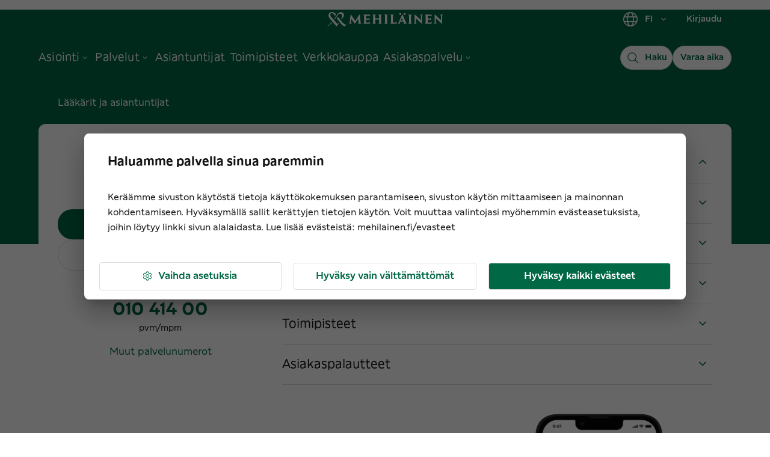

--- FILE ---
content_type: text/html; charset=utf-8
request_url: https://www.mehilainen.fi/laakarit-ja-asiantuntijat/anne-vauhkonen
body_size: 28419
content:
<!DOCTYPE html><html lang="fi"><head><meta charSet="utf-8"/><meta http-equiv="x-ua-compatible" content="ie=edge"/><meta name="viewport" content="width=device-width, initial-scale=1, shrink-to-fit=no"/><meta name="generator" content="Gatsby 5.14.0"/><meta name="MobileOptimized" content="width" data-gatsby-head="true"/><meta name="HandheldFriendly" content="true" data-gatsby-head="true"/><meta property="og:type" content="website" data-gatsby-head="true"/><meta name="twitter:card" content="summary_large_image" data-gatsby-head="true"/><meta name="twitter:creator" content="@MehilainenOy" data-gatsby-head="true"/><meta name="twitter:site" content="@MehilainenOy" data-gatsby-head="true"/><meta name="apple-itunes-app" content="app-id=1093796020, affiliate-data=myAffiliateData, app-argument=myURL" data-gatsby-head="true"/><meta name="msvalidate.01" content="8FD3B8FC94197327B728654F7CE3F7D6" data-gatsby-head="true"/><meta property="og:phone_number" content="010 414 00" data-gatsby-head="true"/><meta name="twitter:app:country" content="fi" data-gatsby-head="true"/><meta name="twitter:app:name:iphone" content="omamehilainen" data-gatsby-head="true"/><meta name="twitter:app:id:iphone" content="1093796020" data-gatsby-head="true"/><meta name="twitter:app:url:iphone" content="https://itunes.apple.com/fi/app/omamehilainen/id1093796020?ls=1&amp;mt=8" data-gatsby-head="true"/><meta name="twitter:app:name:googleplay" content="OmaMehiläinen" data-gatsby-head="true"/><meta name="twitter:app:id:googleplay" content="fi.mehilainen.mobileapp" data-gatsby-head="true"/><meta name="twitter:app:url:googleplay" content="https://play.google.com/store/apps/details?id=fi.mehilainen.mobileapp" data-gatsby-head="true"/><meta property="article:author" content="https://www.facebook.com/mehilainenoy/" data-gatsby-head="true"/><meta property="article:publisher" content="https://www.facebook.com/mehilainenoy/" data-gatsby-head="true"/><meta name="format-detection" content="telephone=no" data-gatsby-head="true"/><meta name="twitter:card" content="summary_large_image" data-gatsby-head="true"/><meta name="image" content="https://www.mehilainen.fi/static/person_placeholder-ac77c123fc3559a4b2e41ea3f996e2fa.jpg" data-gatsby-head="true"/><meta name="description" content="Anne Vauhkonen, Fysioterapeutti. Pidän vastaanottoa Lappeenrannassa. Klikkaa ja varaa aika!" data-gatsby-head="true"/><meta property="og:url" content="https://www.mehilainen.fi/laakarit-ja-asiantuntijat/anne-vauhkonen" data-gatsby-head="true"/><meta property="og:title" content="Anne Vauhkonen, Fysioterapeutti" data-gatsby-head="true"/><meta property="og:description" content="Anne Vauhkonen, Fysioterapeutti. Pidän vastaanottoa Lappeenrannassa. Klikkaa ja varaa aika!" data-gatsby-head="true"/><meta id="og-image" property="og:image" content="https://www.mehilainen.fi/static/person_placeholder-ac77c123fc3559a4b2e41ea3f996e2fa.jpg" data-gatsby-head="true"/><meta name="twitter:url" content="https://www.mehilainen.fi/laakarit-ja-asiantuntijat/anne-vauhkonen" data-gatsby-head="true"/><meta name="twitter:title" content="Anne Vauhkonen, Fysioterapeutti" data-gatsby-head="true"/><meta name="twitter:description" content="Anne Vauhkonen, Fysioterapeutti. Pidän vastaanottoa Lappeenrannassa. Klikkaa ja varaa aika!" data-gatsby-head="true"/><meta name="twitter:image" content="https://www.mehilainen.fi/static/person_placeholder-ac77c123fc3559a4b2e41ea3f996e2fa.jpg" data-gatsby-head="true"/><meta name="twitter:image:alt" content="Anne Vauhkonen" data-gatsby-head="true"/><meta name="addsearch-custom-field" data-type="keyword" content="pagePath=/laakarit-ja-asiantuntijat/anne-vauhkonen" data-gatsby-head="true"/><meta name="addsearch-custom-field" data-type="double" content="pageWeight=1" data-gatsby-head="true"/><meta name="addsearch-custom-field" data-type="keyword" content="category=specialist" data-gatsby-head="true"/><meta name="addsearch-custom-field" data-type="text" content="pageTitle=Anne Vauhkonen" data-gatsby-head="true"/><meta name="addsearch-custom-field" data-type="text" content="title=Fysioterapeutti" data-gatsby-head="true"/><meta name="addsearch-custom-field" data-type="keyword" content="language=suomi" data-gatsby-head="true"/><meta name="addsearch-custom-field" data-type="text" content="location=Fysios Mehiläinen Lappeenranta Snellmaninkatu;location=Fysios Mehiläinen Lappeenranta Sammonlahti " data-gatsby-head="true"/><meta name="addsearch-custom-field" data-type="text" content="city=Lappeenranta" data-gatsby-head="true"/><meta name="addsearch-custom-field" data-type="text" content="gender=Nainen" data-gatsby-head="true"/><meta name="addsearch-custom-field" data-type="keyword" content="picturePath=1765188405_5ab63b102824811c2bc3.jpg" data-gatsby-head="true"/><meta name="addsearch-custom-field" data-type="text" content="expertise=Neurologiset sairaudet;expertise=MS-tauti;expertise=Aivovammat;expertise=Voimistelu;expertise=Traumakuntoutus ;expertise=Fysioterapia;expertise=Hieronta;expertise=Osteopatia;expertise=Fysioterapiakäynti" data-gatsby-head="true"/><meta name="addsearch-custom-field" data-type="keyword" content="bookingUrl=https://ajanvaraus.mehilainen.fi/parse/laakari:23347" data-gatsby-head="true"/><meta name="addsearch-custom-field" data-type="keyword" content="breadcrumb=Lääkärit ja asiantuntijat" data-gatsby-head="true"/><style data-href="/styles.e58e1d5a8b41e6f389f7.css" data-identity="gatsby-global-css">@font-face{font-display:swap;font-family:Meliva Headline;font-style:normal;font-weight:700;src:url(/fonts/meliva-headline/meliva-headline-Bold.woff2) format("woff2")}@font-face{font-display:swap;font-family:Meliva Headline;font-style:normal;font-weight:400;src:url(/fonts/meliva-headline/meliva-headline-Medium.woff2) format("woff2")}@font-face{font-display:swap;font-family:Meliva Sans;font-style:normal;font-weight:700;src:url(/fonts/meliva-sans/meliva-sans-Bold.woff2) format("woff2")}@font-face{font-display:swap;font-family:Meliva Sans;font-style:normal;font-weight:500;src:url(/fonts/meliva-sans/meliva-sans-Medium.woff2) format("woff2")}@font-face{font-display:swap;font-family:Meliva Sans;font-style:normal;font-weight:400;src:url(/fonts/meliva-sans/meliva-sans-Book.woff2) format("woff2")}</style><script data-gatsby="web-vitals-polyfill">
              !function(){var e,t,n,i,r={passive:!0,capture:!0},a=new Date,o=function(){i=[],t=-1,e=null,f(addEventListener)},c=function(i,r){e||(e=r,t=i,n=new Date,f(removeEventListener),u())},u=function(){if(t>=0&&t<n-a){var r={entryType:"first-input",name:e.type,target:e.target,cancelable:e.cancelable,startTime:e.timeStamp,processingStart:e.timeStamp+t};i.forEach((function(e){e(r)})),i=[]}},s=function(e){if(e.cancelable){var t=(e.timeStamp>1e12?new Date:performance.now())-e.timeStamp;"pointerdown"==e.type?function(e,t){var n=function(){c(e,t),a()},i=function(){a()},a=function(){removeEventListener("pointerup",n,r),removeEventListener("pointercancel",i,r)};addEventListener("pointerup",n,r),addEventListener("pointercancel",i,r)}(t,e):c(t,e)}},f=function(e){["mousedown","keydown","touchstart","pointerdown"].forEach((function(t){return e(t,s,r)}))},p="hidden"===document.visibilityState?0:1/0;addEventListener("visibilitychange",(function e(t){"hidden"===document.visibilityState&&(p=t.timeStamp,removeEventListener("visibilitychange",e,!0))}),!0);o(),self.webVitals={firstInputPolyfill:function(e){i.push(e),u()},resetFirstInputPolyfill:o,get firstHiddenTime(){return p}}}();
            </script><script>window.dataLayer = window.dataLayer || [];window.dataLayer.push({"platform":"gatsby"}); (function(w,d,s,l,i){w[l]=w[l]||[];w[l].push({'gtm.start': new Date().getTime(),event:'gtm.js'});var f=d.getElementsByTagName(s)[0], j=d.createElement(s),dl=l!='dataLayer'?'&l='+l:'';j.async=true;j.src= 'https://analytics.mehilainen.fi/gtm.js?id='+i+dl+'';f.parentNode.insertBefore(j,f); })(window,document,'script','dataLayer', 'GTM-TT6ZSK2');</script><link rel="sitemap" type="application/xml" href="/sitemap-index.xml"/><style>.gatsby-image-wrapper{position:relative;overflow:hidden}.gatsby-image-wrapper picture.object-fit-polyfill{position:static!important}.gatsby-image-wrapper img{bottom:0;height:100%;left:0;margin:0;max-width:none;padding:0;position:absolute;right:0;top:0;width:100%;object-fit:cover}.gatsby-image-wrapper [data-main-image]{opacity:0;transform:translateZ(0);transition:opacity .25s linear;will-change:opacity}.gatsby-image-wrapper-constrained{display:inline-block;vertical-align:top}</style><noscript><style>.gatsby-image-wrapper noscript [data-main-image]{opacity:1!important}.gatsby-image-wrapper [data-placeholder-image]{opacity:0!important}</style></noscript><script type="module">const e="undefined"!=typeof HTMLImageElement&&"loading"in HTMLImageElement.prototype;e&&document.body.addEventListener("load",(function(e){const t=e.target;if(void 0===t.dataset.mainImage)return;if(void 0===t.dataset.gatsbyImageSsr)return;let a=null,n=t;for(;null===a&&n;)void 0!==n.parentNode.dataset.gatsbyImageWrapper&&(a=n.parentNode),n=n.parentNode;const o=a.querySelector("[data-placeholder-image]"),r=new Image;r.src=t.currentSrc,r.decode().catch((()=>{})).then((()=>{t.style.opacity=1,o&&(o.style.opacity=0,o.style.transition="opacity 500ms linear")}))}),!0);</script><link rel="preconnect" href="https://media.mehilainen.fi"/><link rel="preload" href="/fonts/meliva-headline/meliva-headline-Bold.woff2" as="font" type="font/woff2" crossorigin="anonymous"/><link rel="preload" href="/fonts/meliva-headline/meliva-headline-Regular.woff2" as="font" type="font/woff2" crossorigin="anonymous"/><link rel="preload" href="/fonts/meliva-headline/meliva-headline-Medium.woff2" as="font" type="font/woff2" crossorigin="anonymous"/><link rel="preload" href="/fonts/meliva-sans/meliva-sans-Bold.woff2" as="font" type="font/woff2" crossorigin="anonymous"/><link rel="preload" href="/fonts/meliva-sans/meliva-sans-Book.woff2" as="font" type="font/woff2" crossorigin="anonymous"/><link rel="preload" href="/fonts/meliva-sans/meliva-sans-Medium.woff2" as="font" type="font/woff2" crossorigin="anonymous"/><link rel="preload" href="/fonts/meliva-sans/meliva-sans-Regular.woff2" as="font" type="font/woff2" crossorigin="anonymous"/><link rel="preload" href="https://europe-west1-hullaywgtpmwi.cloudfunctions.net" as="fetch" crossorigin="anonymous"/><link rel="preconnect" href="https://try.abtasty.com"/><script type="text/javascript" src="https://try.abtasty.com/b1772ab8da35a647cbc84c2f46c179df.js"></script><style data-emotion="css-global 1gcrz3x" data-gatsby-head="true">html{-webkit-font-smoothing:antialiased;-moz-osx-font-smoothing:grayscale;box-sizing:border-box;-webkit-text-size-adjust:100%;}*,*::before,*::after{box-sizing:inherit;}strong,b{font-weight:700;}body{margin:0;color:rgba(21,21,21,1);font-family:"Meliva Sans",Verdana,Geneva;font-weight:400;font-size:1rem;line-height:1.5;background-color:#fff;}@media print{body{background-color:#fff;}}body::backdrop{background-color:#fff;}</style><style data-emotion="css-global pzstqu" data-gatsby-head="true">html{font-size:16px;}body{color:rgba(21,21,21,1);font-family:'Meliva Sans','Verdana','Geneva',sans-serif;font-size:16px;font-style:normal;font-weight:400;line-height:1.7;letter-spacing:1.35px;}@media (max-width: 701px){body{font-size:14px;}}button{font-family:'Meliva Sans','Verdana','Geneva',sans-serif;}*,*::after,*::before{box-sizing:border-box;}*{box-sizing:border-box;font-family:'Meliva Sans','Verdana','Geneva',sans-serif;letter-spacing:0;}h1,h2,h3{word-break:break-word;}h1.text-align-center,h2.text-align-center,h3.text-align-center,p.text-align-center{text-align:center;}p{margin:15px 0;}strong,b{font-weight:600;}ul,ol{margin:15px 0;-webkit-padding-start:25px;padding-inline-start:25px;}ul li{list-style:disc;}ol li{list-style:decimal;padding-bottom:16px;}em{font-style:italic;}img,video{object-fit:contain;max-width:100%;max-height:100%;width:auto;height:auto;}</style><link rel="alternate" hrefLang="fi-fi" href="https://www.mehilainen.fi/laakarit-ja-asiantuntijat/anne-vauhkonen" data-gatsby-head="true"/><link rel="alternate" hrefLang="sv-fi" href="https://www.mehilainen.fi/sv/lakare-och-specialister/anne-vauhkonen" data-gatsby-head="true"/><link rel="alternate" hrefLang="en-fi" href="https://www.mehilainen.fi/en/doctors-and-specialists/anne-vauhkonen" data-gatsby-head="true"/><title data-gatsby-head="true">Anne Vauhkonen, Fysioterapeutti | Mehiläinen</title><link rel="image_src" href="https://www.mehilainen.fi/static/person_placeholder-ac77c123fc3559a4b2e41ea3f996e2fa.jpg" data-gatsby-head="true"/><link rel="canonical" href="https://www.mehilainen.fi/laakarit-ja-asiantuntijat/anne-vauhkonen" data-gatsby-head="true"/><script type="application/ld+json" data-gatsby-head="true">[
  {
    "@context": "https://schema.org",
    "@type": "Person",
    "mainEntityOfPage": {
      "@type": "WebPage",
      "url": "/laakarit-ja-asiantuntijat/anne-vauhkonen"
    },
    "name": "Anne Vauhkonen",
    "givenName": "Anne",
    "familyName": "Vauhkonen",
    "gender": "Female",
    "affiliation": {
      "@type": "Organization",
      "name": "Mehiläinen",
      "url": "https://www.mehilainen.fi/"
    },
    "hasOccupation": {
      "@type": "Occupation",
      "name": "Fysioterapeutti",
      "responsibilities": [
        "Neurologiset sairaudet",
        "MS-tauti",
        "Aivovammat",
        "Voimistelu",
        "Traumakuntoutus ",
        "Fysioterapia",
        "Hieronta",
        "Osteopatia",
        "Fysioterapiakäynti"
      ],
      "skills": [
        "Neurologiset sairaudet",
        "MS-tauti",
        "Aivovammat",
        "Voimistelu",
        "Traumakuntoutus ",
        "Fysioterapia",
        "Hieronta",
        "Osteopatia",
        "Fysioterapiakäynti"
      ],
      "occupationLocation": {
        "@type": "City",
        "name": "Lappeenranta"
      }
    }
  }
]</script><script type="application/ld+json" data-gatsby-head="true">{
  "@context": "https://schema.org",
  "@type": "BreadcrumbList",
  "itemListElement": [
    {
      "@type": "ListItem",
      "position": 1,
      "name": "Etusivu",
      "item": "https://www.mehilainen.fi/"
    },
    {
      "@type": "ListItem",
      "position": 2,
      "name": "Anne Vauhkonen",
      "item": "https://www.mehilainen.fi/laakarit-ja-asiantuntijat/anne-vauhkonen"
    }
  ]
}</script></head><body><noscript><iframe src="https://analytics.mehilainen.fi/ns.html?id=GTM-TT6ZSK2" height="0" width="0" style="display: none; visibility: hidden" aria-hidden="true"></iframe></noscript><div id="___gatsby"><style data-emotion="css-global 1gcrz3x">html{-webkit-font-smoothing:antialiased;-moz-osx-font-smoothing:grayscale;box-sizing:border-box;-webkit-text-size-adjust:100%;}*,*::before,*::after{box-sizing:inherit;}strong,b{font-weight:700;}body{margin:0;color:rgba(21,21,21,1);font-family:"Meliva Sans",Verdana,Geneva;font-weight:400;font-size:1rem;line-height:1.5;background-color:#fff;}@media print{body{background-color:#fff;}}body::backdrop{background-color:#fff;}</style><style data-emotion="css-global pzstqu">html{font-size:16px;}body{color:rgba(21,21,21,1);font-family:'Meliva Sans','Verdana','Geneva',sans-serif;font-size:16px;font-style:normal;font-weight:400;line-height:1.7;letter-spacing:1.35px;}@media (max-width: 701px){body{font-size:14px;}}button{font-family:'Meliva Sans','Verdana','Geneva',sans-serif;}*,*::after,*::before{box-sizing:border-box;}*{box-sizing:border-box;font-family:'Meliva Sans','Verdana','Geneva',sans-serif;letter-spacing:0;}h1,h2,h3{word-break:break-word;}h1.text-align-center,h2.text-align-center,h3.text-align-center,p.text-align-center{text-align:center;}p{margin:15px 0;}strong,b{font-weight:600;}ul,ol{margin:15px 0;-webkit-padding-start:25px;padding-inline-start:25px;}ul li{list-style:disc;}ol li{list-style:decimal;padding-bottom:16px;}em{font-style:italic;}img,video{object-fit:contain;max-width:100%;max-height:100%;width:auto;height:auto;}</style><!--$--><div style="outline:none" tabindex="-1" id="gatsby-focus-wrapper"><style data-emotion="css 1cnaz2c">.css-1cnaz2c{background-color:rgba(249,249,249,1);}</style><div class="MuiBox-root css-1cnaz2c"><style data-emotion="css zam6wf">.css-zam6wf{width:100%;margin-left:auto;box-sizing:border-box;margin-right:auto;}@media (min-width:1920px){.css-zam6wf{max-width:1920px;}}</style><div class="MuiContainer-root MuiContainer-maxWidthMax MuiContainer-disableGutters css-zam6wf"><style data-emotion="css j02ut5">.css-j02ut5{background-color:white;position:relative;}@media (min-width:0px){.css-j02ut5{border-left:0px solid;border-right:0px solid;border-color:none;}}@media (min-width:1920px){.css-j02ut5{border-left:1px solid;border-right:1px solid;border-color:rgba(221,221,221,1);}}</style><div class="MuiBox-root css-j02ut5"><style data-emotion="css 19m3nua">.css-19m3nua{-webkit-text-decoration:none;text-decoration:none;color:rgba(0,104,69,1);text-decoration-color:rgba(0,104,69,1);cursor:pointer;-webkit-transition:color 150ms ease-in;transition:color 150ms ease-in;background:#ffffff;text-align:center;padding-top:20px;color:#fff;position:absolute;-webkit-transform:translateY(0%);-moz-transform:translateY(0%);-ms-transform:translateY(0%);transform:translateY(0%);z-index:-1000;width:1px;height:1px;overflow:hidden;}.css-19m3nua:hover{color:rgba(17,85,58,1);}.css-19m3nua:active{color:rgba(0,104,69,1);}.css-19m3nua:focus-visible{outline-color:rgba(0,85,143,1);outline-width:1px;outline-style:solid;box-shadow:unset!important;outline-offset:4px;}.css-19m3nua.white{color:white;text-decoration-color:white;}.css-19m3nua.white:hover{color:white;}.css-19m3nua.white:hover::after{background-color:white;}.css-19m3nua.white:focus-visible{outline-color:white;outline-width:1px;outline-style:solid;box-shadow:unset!important;outline-offset:4px;}.css-19m3nua.white::after{background-color:white;}.css-19m3nua:focus,.css-19m3nua:focus-visible{width:100%;color:rgba(0,104,69,1);height:56px;-webkit-transform:translateY(-100%);-moz-transform:translateY(-100%);-ms-transform:translateY(-100%);transform:translateY(-100%);top:56px;z-index:10000;border:solid 3px;border-color:rgba(0,85,143,1);outline:none;}</style><style data-emotion="css dft0gw">.css-dft0gw{margin:0;font:inherit;line-height:inherit;letter-spacing:inherit;color:rgba(0,104,69,1);-webkit-text-decoration:none;text-decoration:none;color:rgba(0,104,69,1);text-decoration-color:rgba(0,104,69,1);cursor:pointer;-webkit-transition:color 150ms ease-in;transition:color 150ms ease-in;background:#ffffff;text-align:center;padding-top:20px;color:#fff;position:absolute;-webkit-transform:translateY(0%);-moz-transform:translateY(0%);-ms-transform:translateY(0%);transform:translateY(0%);z-index:-1000;width:1px;height:1px;overflow:hidden;}.css-dft0gw:hover{color:rgba(17,85,58,1);}.css-dft0gw:active{color:rgba(0,104,69,1);}.css-dft0gw:focus-visible{outline-color:rgba(0,85,143,1);outline-width:1px;outline-style:solid;box-shadow:unset!important;outline-offset:4px;}.css-dft0gw.white{color:white;text-decoration-color:white;}.css-dft0gw.white:hover{color:white;}.css-dft0gw.white:hover::after{background-color:white;}.css-dft0gw.white:focus-visible{outline-color:white;outline-width:1px;outline-style:solid;box-shadow:unset!important;outline-offset:4px;}.css-dft0gw.white::after{background-color:white;}.css-dft0gw:focus,.css-dft0gw:focus-visible{width:100%;color:rgba(0,104,69,1);height:56px;-webkit-transform:translateY(-100%);-moz-transform:translateY(-100%);-ms-transform:translateY(-100%);transform:translateY(-100%);top:56px;z-index:10000;border:solid 3px;border-color:rgba(0,85,143,1);outline:none;}</style><a class="MuiTypography-root MuiTypography-inherit MuiLink-root MuiLink-underlineNone css-dft0gw" href="#main" target="_self">Siirry sisältöön</a><div data-nosnippet="true" data-addsearch="exclude"></div><style data-emotion="css 1lnqmpm">.css-1lnqmpm{display:-webkit-box;display:-webkit-flex;display:-ms-flexbox;display:flex;-webkit-flex-direction:column;-ms-flex-direction:column;flex-direction:column;width:100%;box-sizing:border-box;-webkit-flex-shrink:0;-ms-flex-negative:0;flex-shrink:0;position:static;--AppBar-background:rgba(0,104,69,1);--AppBar-color:#fff;background-color:var(--AppBar-background);color:var(--AppBar-color);-webkit-transition:background 300ms cubic-bezier(0.4, 0, 0.2, 1) 0ms;transition:background 300ms cubic-bezier(0.4, 0, 0.2, 1) 0ms;background:transparent;position:relative;z-index:999;border-bottom:1px solid none;}@media (min-width:0px){.css-1lnqmpm{height:56px;}}@media (min-width:600px){.css-1lnqmpm{height:64px;}}@media (min-width:900px){.css-1lnqmpm{height:128px;}}</style><style data-emotion="css 5h5dhp">.css-5h5dhp{background-color:#fff;color:rgba(21,21,21,1);-webkit-transition:box-shadow 300ms cubic-bezier(0.4, 0, 0.2, 1) 0ms;transition:box-shadow 300ms cubic-bezier(0.4, 0, 0.2, 1) 0ms;box-shadow:var(--Paper-shadow);background-image:var(--Paper-overlay);display:-webkit-box;display:-webkit-flex;display:-ms-flexbox;display:flex;-webkit-flex-direction:column;-ms-flex-direction:column;flex-direction:column;width:100%;box-sizing:border-box;-webkit-flex-shrink:0;-ms-flex-negative:0;flex-shrink:0;position:static;--AppBar-background:rgba(0,104,69,1);--AppBar-color:#fff;background-color:var(--AppBar-background);color:var(--AppBar-color);-webkit-transition:background 300ms cubic-bezier(0.4, 0, 0.2, 1) 0ms;transition:background 300ms cubic-bezier(0.4, 0, 0.2, 1) 0ms;background:transparent;position:relative;z-index:999;border-bottom:1px solid none;}@media (min-width:0px){.css-5h5dhp{height:56px;}}@media (min-width:600px){.css-5h5dhp{height:64px;}}@media (min-width:900px){.css-5h5dhp{height:128px;}}</style><header class="MuiPaper-root MuiPaper-elevation MuiPaper-elevation0 MuiAppBar-root MuiAppBar-colorPrimary MuiAppBar-positionStatic css-5h5dhp" style="--Paper-shadow:none"><style data-emotion="css 13tqxrv">@media (min-width:0px){.css-13tqxrv{display:none;}}@media (min-width:900px){.css-13tqxrv{display:block;}}</style><div class="MuiBox-root css-13tqxrv"><style data-emotion="css 18kqloq">.css-18kqloq{width:100%;margin-left:auto;box-sizing:border-box;margin-right:auto;padding-left:16px;padding-right:16px;width:100%;}@media (min-width:600px){.css-18kqloq{padding-left:24px;padding-right:24px;}}@media (min-width:0px){.css-18kqloq{padding-left:16px;padding-right:16px;}}@media (min-width:600px){.css-18kqloq{padding-left:24px;padding-right:24px;}}@media (min-width:900px){.css-18kqloq{padding-left:32px;padding-right:32px;}}@media (min-width:1200px){.css-18kqloq{padding-left:64px;padding-right:64px;}}@media (min-width:1536px){.css-18kqloq{padding-left:128px;padding-right:128px;}}@media (min-width:1920px){.css-18kqloq{padding-left:152px;padding-right:152px;}}</style><div class="MuiContainer-root css-18kqloq"><style data-emotion="css xshbem">.css-xshbem{position:relative;display:-webkit-box;display:-webkit-flex;display:-ms-flexbox;display:flex;-webkit-align-items:center;-webkit-box-align:center;-ms-flex-align:center;align-items:center;min-height:56px;-webkit-box-pack:justify;-webkit-justify-content:space-between;justify-content:space-between;}@media (min-width:0px){@media (orientation: landscape){.css-xshbem{min-height:48px;}}}@media (min-width:600px){.css-xshbem{min-height:64px;}}</style><div class="MuiToolbar-root MuiToolbar-regular css-xshbem"><style data-emotion="css qa5w8d">.css-qa5w8d{display:-webkit-box;display:-webkit-flex;display:-ms-flexbox;display:flex;-webkit-flex:1 1 33%;-ms-flex:1 1 33%;flex:1 1 33%;}</style><div class="MuiBox-root css-qa5w8d"><nav class="MuiBox-root css-0"></nav></div><style data-emotion="css 9a5dmo">.css-9a5dmo{-webkit-flex:1 1 auto;-ms-flex:1 1 auto;flex:1 1 auto;display:-webkit-box;display:-webkit-flex;display:-ms-flexbox;display:flex;-webkit-align-items:center;-webkit-box-align:center;-ms-flex-align:center;align-items:center;-webkit-box-pack:center;-ms-flex-pack:center;-webkit-justify-content:center;justify-content:center;}</style><div class="MuiBox-root css-9a5dmo"><style data-emotion="css 1jkrlt4">.css-1jkrlt4{-webkit-text-decoration:underline;text-decoration:underline;text-decoration-color:var(--Link-underlineColor);--Link-underlineColor:rgba(0, 104, 69, 0.4);color:rgba(0,104,69,1);text-decoration-color:rgba(0,104,69,1);cursor:pointer;-webkit-transition:color 150ms ease-in;transition:color 150ms ease-in;}.css-1jkrlt4:hover{text-decoration-color:inherit;}.css-1jkrlt4:hover{color:rgba(17,85,58,1);}.css-1jkrlt4:active{color:rgba(0,104,69,1);}.css-1jkrlt4:focus-visible{outline-color:rgba(0,85,143,1);outline-width:1px;outline-style:solid;box-shadow:unset!important;outline-offset:4px;}.css-1jkrlt4.white{color:white;text-decoration-color:white;}.css-1jkrlt4.white:hover{color:white;}.css-1jkrlt4.white:hover::after{background-color:white;}.css-1jkrlt4.white:focus-visible{outline-color:white;outline-width:1px;outline-style:solid;box-shadow:unset!important;outline-offset:4px;}.css-1jkrlt4.white::after{background-color:white;}</style><style data-emotion="css lol753">.css-lol753{margin:0;font:inherit;line-height:inherit;letter-spacing:inherit;color:rgba(0,104,69,1);-webkit-text-decoration:underline;text-decoration:underline;text-decoration-color:var(--Link-underlineColor);--Link-underlineColor:rgba(0, 104, 69, 0.4);color:rgba(0,104,69,1);text-decoration-color:rgba(0,104,69,1);cursor:pointer;-webkit-transition:color 150ms ease-in;transition:color 150ms ease-in;}.css-lol753:hover{text-decoration-color:inherit;}.css-lol753:hover{color:rgba(17,85,58,1);}.css-lol753:active{color:rgba(0,104,69,1);}.css-lol753:focus-visible{outline-color:rgba(0,85,143,1);outline-width:1px;outline-style:solid;box-shadow:unset!important;outline-offset:4px;}.css-lol753.white{color:white;text-decoration-color:white;}.css-lol753.white:hover{color:white;}.css-lol753.white:hover::after{background-color:white;}.css-lol753.white:focus-visible{outline-color:white;outline-width:1px;outline-style:solid;box-shadow:unset!important;outline-offset:4px;}.css-lol753.white::after{background-color:white;}</style><a class="MuiTypography-root MuiTypography-inherit MuiLink-root MuiLink-underlineAlways css-lol753" role="link" aria-label="Siirry henkilöasiakkaiden etusivulle" href="/"><img src="[data-uri]" alt="Mehilainen logo" style="width:192px;vertical-align:middle"/></a></div><style data-emotion="css 1bhfche">.css-1bhfche{-webkit-flex:1 1 33%;-ms-flex:1 1 33%;flex:1 1 33%;display:-webkit-box;display:-webkit-flex;display:-ms-flexbox;display:flex;-webkit-box-pack:end;-ms-flex-pack:end;-webkit-justify-content:flex-end;justify-content:flex-end;}</style><div class="MuiBox-root css-1bhfche"><style data-emotion="css k008qs">.css-k008qs{display:-webkit-box;display:-webkit-flex;display:-ms-flexbox;display:flex;}</style><div class="MuiBox-root css-k008qs"><style data-emotion="css vxcmzt">.css-vxcmzt{display:-webkit-inline-box;display:-webkit-inline-flex;display:-ms-inline-flexbox;display:inline-flex;}</style><nav class="MuiBox-root css-vxcmzt" aria-label="Valitse kieli"><style data-emotion="css 1wxjlvw">.css-1wxjlvw{font-family:"Meliva Sans",Verdana,Geneva;font-weight:500;font-size:0.875rem;line-height:1.75;letter-spacing:0.02857em;text-transform:none;min-width:64px;padding:6px 16px;border:0;border-radius:8px;-webkit-transition:background-color 250ms cubic-bezier(0.4, 0, 0.2, 1) 0ms,box-shadow 250ms cubic-bezier(0.4, 0, 0.2, 1) 0ms,border-color 250ms cubic-bezier(0.4, 0, 0.2, 1) 0ms,color 250ms cubic-bezier(0.4, 0, 0.2, 1) 0ms;transition:background-color 250ms cubic-bezier(0.4, 0, 0.2, 1) 0ms,box-shadow 250ms cubic-bezier(0.4, 0, 0.2, 1) 0ms,border-color 250ms cubic-bezier(0.4, 0, 0.2, 1) 0ms,color 250ms cubic-bezier(0.4, 0, 0.2, 1) 0ms;--variant-textColor:rgba(0,104,69,1);--variant-outlinedColor:rgba(0,104,69,1);--variant-outlinedBorder:rgba(0, 104, 69, 0.5);--variant-containedColor:#fff;--variant-containedBg:rgba(0,104,69,1);-webkit-transition:background-color 250ms cubic-bezier(0.4, 0, 0.2, 1) 0ms,box-shadow 250ms cubic-bezier(0.4, 0, 0.2, 1) 0ms,border-color 250ms cubic-bezier(0.4, 0, 0.2, 1) 0ms;transition:background-color 250ms cubic-bezier(0.4, 0, 0.2, 1) 0ms,box-shadow 250ms cubic-bezier(0.4, 0, 0.2, 1) 0ms,border-color 250ms cubic-bezier(0.4, 0, 0.2, 1) 0ms;color:#FFFFFF;letter-spacing:inherit;border-radius:4px;line-height:100%;padding:13px 16px;font-size:14px;color:rgba(0,104,69,1);padding-top:3px;padding-bottom:3px;padding-left:16px;padding-right:16px;}.css-1wxjlvw:hover{-webkit-text-decoration:none;text-decoration:none;}.css-1wxjlvw.Mui-disabled{color:rgba(0, 0, 0, 0.26);}@media (hover: hover){.css-1wxjlvw:hover{--variant-containedBg:rgba(34,66,46,1);--variant-textBg:rgba(0, 104, 69, 0.04);--variant-outlinedBorder:rgba(0,104,69,1);--variant-outlinedBg:rgba(0, 104, 69, 0.04);}}.css-1wxjlvw.MuiButton-loading{color:transparent;}.css-1wxjlvw:hover{background-color:rgba(255,255,255,0.05);}.css-1wxjlvw.active{color:rgba(34,66,46,1);}.css-1wxjlvw.MuiButton-root{color:#fff;}.css-1wxjlvw.Mui-focusVisible{outline-color:#fff;}.css-1wxjlvw.round{border-radius:99px;}.css-1wxjlvw .MuiButton-startIcon>*:nth-of-type(1){font-size:32px;}</style><style data-emotion="css icz9ca">.css-icz9ca{display:-webkit-inline-box;display:-webkit-inline-flex;display:-ms-inline-flexbox;display:inline-flex;-webkit-align-items:center;-webkit-box-align:center;-ms-flex-align:center;align-items:center;-webkit-box-pack:center;-ms-flex-pack:center;-webkit-justify-content:center;justify-content:center;position:relative;box-sizing:border-box;-webkit-tap-highlight-color:transparent;background-color:transparent;outline:0;border:0;margin:0;border-radius:0;padding:0;cursor:pointer;-webkit-user-select:none;-moz-user-select:none;-ms-user-select:none;user-select:none;vertical-align:middle;-moz-appearance:none;-webkit-appearance:none;-webkit-text-decoration:none;text-decoration:none;color:inherit;color:#fff;font-family:"Meliva Sans",Verdana,Geneva;font-weight:500;font-size:0.875rem;line-height:1.75;letter-spacing:0.02857em;text-transform:none;min-width:64px;padding:6px 16px;border:0;border-radius:8px;-webkit-transition:background-color 250ms cubic-bezier(0.4, 0, 0.2, 1) 0ms,box-shadow 250ms cubic-bezier(0.4, 0, 0.2, 1) 0ms,border-color 250ms cubic-bezier(0.4, 0, 0.2, 1) 0ms,color 250ms cubic-bezier(0.4, 0, 0.2, 1) 0ms;transition:background-color 250ms cubic-bezier(0.4, 0, 0.2, 1) 0ms,box-shadow 250ms cubic-bezier(0.4, 0, 0.2, 1) 0ms,border-color 250ms cubic-bezier(0.4, 0, 0.2, 1) 0ms,color 250ms cubic-bezier(0.4, 0, 0.2, 1) 0ms;--variant-textColor:rgba(0,104,69,1);--variant-outlinedColor:rgba(0,104,69,1);--variant-outlinedBorder:rgba(0, 104, 69, 0.5);--variant-containedColor:#fff;--variant-containedBg:rgba(0,104,69,1);-webkit-transition:background-color 250ms cubic-bezier(0.4, 0, 0.2, 1) 0ms,box-shadow 250ms cubic-bezier(0.4, 0, 0.2, 1) 0ms,border-color 250ms cubic-bezier(0.4, 0, 0.2, 1) 0ms;transition:background-color 250ms cubic-bezier(0.4, 0, 0.2, 1) 0ms,box-shadow 250ms cubic-bezier(0.4, 0, 0.2, 1) 0ms,border-color 250ms cubic-bezier(0.4, 0, 0.2, 1) 0ms;color:#FFFFFF;letter-spacing:inherit;border-radius:4px;line-height:100%;padding:13px 16px;font-size:14px;color:rgba(0,104,69,1);padding-top:3px;padding-bottom:3px;padding-left:16px;padding-right:16px;}.css-icz9ca::-moz-focus-inner{border-style:none;}.css-icz9ca.Mui-disabled{pointer-events:none;cursor:default;}@media print{.css-icz9ca{-webkit-print-color-adjust:exact;color-adjust:exact;}}.css-icz9ca:hover{background-color:rgba(255,255,255,0.05);}.css-icz9ca.Mui-focusVisible{outline-color:#fff;}.css-icz9ca:focus-visible{outline-color:rgba(0,85,143,1);outline-width:1px;outline-style:solid;box-shadow:unset!important;outline-offset:4px;}.css-icz9ca:hover{-webkit-text-decoration:none;text-decoration:none;}.css-icz9ca.Mui-disabled{color:rgba(0, 0, 0, 0.26);}@media (hover: hover){.css-icz9ca:hover{--variant-containedBg:rgba(34,66,46,1);--variant-textBg:rgba(0, 104, 69, 0.04);--variant-outlinedBorder:rgba(0,104,69,1);--variant-outlinedBg:rgba(0, 104, 69, 0.04);}}.css-icz9ca.MuiButton-loading{color:transparent;}.css-icz9ca:hover{background-color:rgba(255,255,255,0.05);}.css-icz9ca.active{color:rgba(34,66,46,1);}.css-icz9ca.MuiButton-root{color:#fff;}.css-icz9ca.Mui-focusVisible{outline-color:#fff;}.css-icz9ca.round{border-radius:99px;}.css-icz9ca .MuiButton-startIcon>*:nth-of-type(1){font-size:32px;}</style><button class="MuiButtonBase-root MuiButton-root MuiButton-transparent MuiButton-transparentPrimary MuiButton-sizeMedium MuiButton-transparentSizeMedium MuiButton-colorPrimary MuiButton-root MuiButton-transparent MuiButton-transparentPrimary MuiButton-sizeMedium MuiButton-transparentSizeMedium MuiButton-colorPrimary round css-icz9ca" tabindex="0" type="button" aria-haspopup="true"><style data-emotion="css cveorv">.css-cveorv{display:inherit;margin-right:8px;margin-left:-4px;}.css-cveorv>*:nth-of-type(1){font-size:20px;}</style><span class="MuiButton-icon MuiButton-startIcon MuiButton-iconSizeMedium css-cveorv"><style data-emotion="css 1gptr62">.css-1gptr62{-webkit-user-select:none;-moz-user-select:none;-ms-user-select:none;user-select:none;width:1em;height:1em;display:inline-block;-webkit-flex-shrink:0;-ms-flex-negative:0;flex-shrink:0;-webkit-transition:fill 200ms cubic-bezier(0.4, 0, 0.2, 1) 0ms;transition:fill 200ms cubic-bezier(0.4, 0, 0.2, 1) 0ms;fill:currentColor;font-size:1.25rem;vertical-align:sub;}</style><svg class="MuiSvgIcon-root MuiSvgIcon-fontSizeSmall css-1gptr62" focusable="false" aria-hidden="true" viewBox="0 0 16 16"><path d="M8 2C4.69 2 2 4.69 2 8C2 11.31 4.69 14 8 14C11.31 14 14 11.31 14 8C14 4.69 11.31 2 8 2ZM12.67 5.68H10.68C10.46 4.6 10.1 3.69 9.63 3.04C10.96 3.48 12.06 4.44 12.67 5.68ZM10.13 8C10.13 8.55 10.09 9.07 10.03 9.55H5.98C5.91 9.07 5.87 8.55 5.87 8C5.87 7.45 5.91 6.93 5.98 6.45H10.03C10.09 6.93 10.13 7.45 10.13 8ZM8 2.77C8.65 2.77 9.49 3.84 9.89 5.68H6.11C6.51 3.84 7.35 2.77 8 2.77ZM6.37 3.04C5.91 3.69 5.54 4.6 5.32 5.68H3.33C3.94 4.44 5.04 3.48 6.37 3.04ZM2.77 8C2.77 7.46 2.86 6.94 3.01 6.45H5.2C5.14 6.95 5.1 7.46 5.1 8C5.1 8.54 5.13 9.05 5.2 9.55H3.01C2.86 9.06 2.77 8.54 2.77 8ZM3.33 10.32H5.32C5.54 11.4 5.9 12.31 6.37 12.96C5.04 12.52 3.94 11.56 3.33 10.32ZM8 13.23C7.35 13.23 6.51 12.16 6.11 10.32H9.89C9.49 12.16 8.65 13.23 8 13.23ZM9.63 12.96C10.09 12.31 10.46 11.4 10.68 10.32H12.67C12.06 11.56 10.96 12.52 9.63 12.96ZM10.8 9.55C10.86 9.05 10.9 8.54 10.9 8C10.9 7.46 10.87 6.95 10.8 6.45H12.99C13.14 6.94 13.23 7.46 13.23 8C13.23 8.54 13.14 9.06 12.99 9.55H10.8Z"></path></svg></span>FI<style data-emotion="css 1g78ho2">.css-1g78ho2{display:inherit;margin-right:-4px;margin-left:8px;}.css-1g78ho2>*:nth-of-type(1){font-size:20px;}</style><span class="MuiButton-icon MuiButton-endIcon MuiButton-iconSizeMedium css-1g78ho2"><style data-emotion="css 2qzqul">.css-2qzqul{-webkit-user-select:none;-moz-user-select:none;-ms-user-select:none;user-select:none;width:1em;height:1em;display:inline-block;-webkit-flex-shrink:0;-ms-flex-negative:0;flex-shrink:0;-webkit-transition:fill 200ms cubic-bezier(0.4, 0, 0.2, 1) 0ms;transition:fill 200ms cubic-bezier(0.4, 0, 0.2, 1) 0ms;fill:currentColor;font-size:1.5rem;vertical-align:sub;}</style><svg class="MuiSvgIcon-root MuiSvgIcon-fontSizeMedium css-2qzqul" focusable="false" aria-hidden="true" viewBox="0 0 16 16"><path d="M7.8 9.66L5.08 6.9C4.97 6.79 4.97 6.61 5.08 6.5L5.25 6.34C5.36 6.23 5.54 6.23 5.65 6.34L8 8.73L10.35 6.34C10.46 6.23 10.64 6.23 10.75 6.34L10.92 6.51C11.03 6.62 11.03 6.79 10.92 6.9L8.2 9.66C8.09 9.77 7.91 9.77 7.8 9.66Z"></path></svg></span></button></nav><style data-emotion="css 3onsfi">.css-3onsfi{font-family:"Meliva Sans",Verdana,Geneva;font-weight:500;font-size:0.875rem;line-height:1.75;letter-spacing:0.02857em;text-transform:none;min-width:64px;padding:6px 16px;border:0;border-radius:8px;-webkit-transition:background-color 250ms cubic-bezier(0.4, 0, 0.2, 1) 0ms,box-shadow 250ms cubic-bezier(0.4, 0, 0.2, 1) 0ms,border-color 250ms cubic-bezier(0.4, 0, 0.2, 1) 0ms,color 250ms cubic-bezier(0.4, 0, 0.2, 1) 0ms;transition:background-color 250ms cubic-bezier(0.4, 0, 0.2, 1) 0ms,box-shadow 250ms cubic-bezier(0.4, 0, 0.2, 1) 0ms,border-color 250ms cubic-bezier(0.4, 0, 0.2, 1) 0ms,color 250ms cubic-bezier(0.4, 0, 0.2, 1) 0ms;--variant-textColor:rgba(0,104,69,1);--variant-outlinedColor:rgba(0,104,69,1);--variant-outlinedBorder:rgba(0, 104, 69, 0.5);--variant-containedColor:#fff;--variant-containedBg:rgba(0,104,69,1);-webkit-transition:background-color 250ms cubic-bezier(0.4, 0, 0.2, 1) 0ms,box-shadow 250ms cubic-bezier(0.4, 0, 0.2, 1) 0ms,border-color 250ms cubic-bezier(0.4, 0, 0.2, 1) 0ms;transition:background-color 250ms cubic-bezier(0.4, 0, 0.2, 1) 0ms,box-shadow 250ms cubic-bezier(0.4, 0, 0.2, 1) 0ms,border-color 250ms cubic-bezier(0.4, 0, 0.2, 1) 0ms;color:#FFFFFF;letter-spacing:inherit;border-radius:4px;line-height:100%;padding:13px 16px;font-size:14px;color:rgba(0,104,69,1);}.css-3onsfi:hover{-webkit-text-decoration:none;text-decoration:none;}.css-3onsfi.Mui-disabled{color:rgba(0, 0, 0, 0.26);}@media (hover: hover){.css-3onsfi:hover{--variant-containedBg:rgba(34,66,46,1);--variant-textBg:rgba(0, 104, 69, 0.04);--variant-outlinedBorder:rgba(0,104,69,1);--variant-outlinedBg:rgba(0, 104, 69, 0.04);}}.css-3onsfi.MuiButton-loading{color:transparent;}.css-3onsfi:hover{background-color:rgba(255,255,255,0.05);}.css-3onsfi.active{color:rgba(34,66,46,1);}.css-3onsfi.MuiButton-root{color:#fff;}.css-3onsfi.Mui-focusVisible{outline-color:#fff;}.css-3onsfi.round{border-radius:99px;}</style><style data-emotion="css op6cax">.css-op6cax{display:-webkit-inline-box;display:-webkit-inline-flex;display:-ms-inline-flexbox;display:inline-flex;-webkit-align-items:center;-webkit-box-align:center;-ms-flex-align:center;align-items:center;-webkit-box-pack:center;-ms-flex-pack:center;-webkit-justify-content:center;justify-content:center;position:relative;box-sizing:border-box;-webkit-tap-highlight-color:transparent;background-color:transparent;outline:0;border:0;margin:0;border-radius:0;padding:0;cursor:pointer;-webkit-user-select:none;-moz-user-select:none;-ms-user-select:none;user-select:none;vertical-align:middle;-moz-appearance:none;-webkit-appearance:none;-webkit-text-decoration:none;text-decoration:none;color:inherit;color:#fff;font-family:"Meliva Sans",Verdana,Geneva;font-weight:500;font-size:0.875rem;line-height:1.75;letter-spacing:0.02857em;text-transform:none;min-width:64px;padding:6px 16px;border:0;border-radius:8px;-webkit-transition:background-color 250ms cubic-bezier(0.4, 0, 0.2, 1) 0ms,box-shadow 250ms cubic-bezier(0.4, 0, 0.2, 1) 0ms,border-color 250ms cubic-bezier(0.4, 0, 0.2, 1) 0ms,color 250ms cubic-bezier(0.4, 0, 0.2, 1) 0ms;transition:background-color 250ms cubic-bezier(0.4, 0, 0.2, 1) 0ms,box-shadow 250ms cubic-bezier(0.4, 0, 0.2, 1) 0ms,border-color 250ms cubic-bezier(0.4, 0, 0.2, 1) 0ms,color 250ms cubic-bezier(0.4, 0, 0.2, 1) 0ms;--variant-textColor:rgba(0,104,69,1);--variant-outlinedColor:rgba(0,104,69,1);--variant-outlinedBorder:rgba(0, 104, 69, 0.5);--variant-containedColor:#fff;--variant-containedBg:rgba(0,104,69,1);-webkit-transition:background-color 250ms cubic-bezier(0.4, 0, 0.2, 1) 0ms,box-shadow 250ms cubic-bezier(0.4, 0, 0.2, 1) 0ms,border-color 250ms cubic-bezier(0.4, 0, 0.2, 1) 0ms;transition:background-color 250ms cubic-bezier(0.4, 0, 0.2, 1) 0ms,box-shadow 250ms cubic-bezier(0.4, 0, 0.2, 1) 0ms,border-color 250ms cubic-bezier(0.4, 0, 0.2, 1) 0ms;color:#FFFFFF;letter-spacing:inherit;border-radius:4px;line-height:100%;padding:13px 16px;font-size:14px;color:rgba(0,104,69,1);}.css-op6cax::-moz-focus-inner{border-style:none;}.css-op6cax.Mui-disabled{pointer-events:none;cursor:default;}@media print{.css-op6cax{-webkit-print-color-adjust:exact;color-adjust:exact;}}.css-op6cax:hover{background-color:rgba(255,255,255,0.05);}.css-op6cax.Mui-focusVisible{outline-color:#fff;}.css-op6cax:focus-visible{outline-color:rgba(0,85,143,1);outline-width:1px;outline-style:solid;box-shadow:unset!important;outline-offset:4px;}.css-op6cax:hover{-webkit-text-decoration:none;text-decoration:none;}.css-op6cax.Mui-disabled{color:rgba(0, 0, 0, 0.26);}@media (hover: hover){.css-op6cax:hover{--variant-containedBg:rgba(34,66,46,1);--variant-textBg:rgba(0, 104, 69, 0.04);--variant-outlinedBorder:rgba(0,104,69,1);--variant-outlinedBg:rgba(0, 104, 69, 0.04);}}.css-op6cax.MuiButton-loading{color:transparent;}.css-op6cax:hover{background-color:rgba(255,255,255,0.05);}.css-op6cax.active{color:rgba(34,66,46,1);}.css-op6cax.MuiButton-root{color:#fff;}.css-op6cax.Mui-focusVisible{outline-color:#fff;}.css-op6cax.round{border-radius:99px;}</style><button class="MuiButtonBase-root MuiButton-root MuiButton-transparent MuiButton-transparentPrimary MuiButton-sizeMedium MuiButton-transparentSizeMedium MuiButton-colorPrimary MuiButton-root MuiButton-transparent MuiButton-transparentPrimary MuiButton-sizeMedium MuiButton-transparentSizeMedium MuiButton-colorPrimary round css-op6cax" tabindex="0" type="button" aria-haspopup="true">Kirjaudu</button></div></div></div><div class="MuiToolbar-root MuiToolbar-regular css-xshbem"><style data-emotion="css ijbi9i">.css-ijbi9i{display:-webkit-box;display:-webkit-flex;display:-ms-flexbox;display:flex;}@media (min-width:900px){.css-ijbi9i{gap:0px;}}@media (min-width:1200px){.css-ijbi9i{gap:8px;}}</style><nav class="MuiBox-root css-ijbi9i" aria-label="Päävalikko"><style data-emotion="css 1aisqbv">.css-1aisqbv{margin-left:-8px;}</style><div class="MuiBox-root css-1aisqbv"><style data-emotion="css mcxgee">.css-mcxgee{font-family:"Meliva Sans",Verdana,Geneva;font-weight:500;font-size:0.875rem;line-height:1.75;letter-spacing:0.02857em;text-transform:none;min-width:64px;padding:6px 16px;border:0;border-radius:8px;-webkit-transition:background-color 250ms cubic-bezier(0.4, 0, 0.2, 1) 0ms,box-shadow 250ms cubic-bezier(0.4, 0, 0.2, 1) 0ms,border-color 250ms cubic-bezier(0.4, 0, 0.2, 1) 0ms,color 250ms cubic-bezier(0.4, 0, 0.2, 1) 0ms;transition:background-color 250ms cubic-bezier(0.4, 0, 0.2, 1) 0ms,box-shadow 250ms cubic-bezier(0.4, 0, 0.2, 1) 0ms,border-color 250ms cubic-bezier(0.4, 0, 0.2, 1) 0ms,color 250ms cubic-bezier(0.4, 0, 0.2, 1) 0ms;--variant-textColor:rgba(0,104,69,1);--variant-outlinedColor:rgba(0,104,69,1);--variant-outlinedBorder:rgba(0, 104, 69, 0.5);--variant-containedColor:#fff;--variant-containedBg:rgba(0,104,69,1);box-shadow:none;-webkit-transition:background-color 250ms cubic-bezier(0.4, 0, 0.2, 1) 0ms,box-shadow 250ms cubic-bezier(0.4, 0, 0.2, 1) 0ms,border-color 250ms cubic-bezier(0.4, 0, 0.2, 1) 0ms;transition:background-color 250ms cubic-bezier(0.4, 0, 0.2, 1) 0ms,box-shadow 250ms cubic-bezier(0.4, 0, 0.2, 1) 0ms,border-color 250ms cubic-bezier(0.4, 0, 0.2, 1) 0ms;color:#FFFFFF;letter-spacing:inherit;border-radius:4px;line-height:100%;padding:13px 16px;font-size:14px;padding:10px 16px;font-size:12px;color:rgba(0,104,69,1);-webkit-flex-shrink:0;-ms-flex-negative:0;flex-shrink:0;padding-left:8px;padding-right:8px;}.css-mcxgee:hover{-webkit-text-decoration:none;text-decoration:none;}.css-mcxgee.Mui-disabled{color:rgba(0, 0, 0, 0.26);}@media (hover: hover){.css-mcxgee:hover{--variant-containedBg:rgba(34,66,46,1);--variant-textBg:rgba(0, 104, 69, 0.04);--variant-outlinedBorder:rgba(0,104,69,1);--variant-outlinedBg:rgba(0, 104, 69, 0.04);}}.css-mcxgee:hover{box-shadow:none;}.css-mcxgee.Mui-focusVisible{box-shadow:none;}.css-mcxgee:active{box-shadow:none;}.css-mcxgee.Mui-disabled{box-shadow:none;}.css-mcxgee.MuiButton-loading{color:transparent;}.css-mcxgee:hover{background-color:rgba(255,255,255,0.05);}.css-mcxgee.active{color:rgba(34,66,46,1);}.css-mcxgee.MuiButton-root{color:#fff;}.css-mcxgee.Mui-focusVisible{outline-color:#fff;}.css-mcxgee.round{border-radius:99px;}.css-mcxgee .MuiButton-endIcon{margin-left:0px;margin-right:0px;}</style><style data-emotion="css ql1uys">.css-ql1uys{display:-webkit-inline-box;display:-webkit-inline-flex;display:-ms-inline-flexbox;display:inline-flex;-webkit-align-items:center;-webkit-box-align:center;-ms-flex-align:center;align-items:center;-webkit-box-pack:center;-ms-flex-pack:center;-webkit-justify-content:center;justify-content:center;position:relative;box-sizing:border-box;-webkit-tap-highlight-color:transparent;background-color:transparent;outline:0;border:0;margin:0;border-radius:0;padding:0;cursor:pointer;-webkit-user-select:none;-moz-user-select:none;-ms-user-select:none;user-select:none;vertical-align:middle;-moz-appearance:none;-webkit-appearance:none;-webkit-text-decoration:none;text-decoration:none;color:inherit;color:#fff;font-family:"Meliva Sans",Verdana,Geneva;font-weight:500;font-size:0.875rem;line-height:1.75;letter-spacing:0.02857em;text-transform:none;min-width:64px;padding:6px 16px;border:0;border-radius:8px;-webkit-transition:background-color 250ms cubic-bezier(0.4, 0, 0.2, 1) 0ms,box-shadow 250ms cubic-bezier(0.4, 0, 0.2, 1) 0ms,border-color 250ms cubic-bezier(0.4, 0, 0.2, 1) 0ms,color 250ms cubic-bezier(0.4, 0, 0.2, 1) 0ms;transition:background-color 250ms cubic-bezier(0.4, 0, 0.2, 1) 0ms,box-shadow 250ms cubic-bezier(0.4, 0, 0.2, 1) 0ms,border-color 250ms cubic-bezier(0.4, 0, 0.2, 1) 0ms,color 250ms cubic-bezier(0.4, 0, 0.2, 1) 0ms;--variant-textColor:rgba(0,104,69,1);--variant-outlinedColor:rgba(0,104,69,1);--variant-outlinedBorder:rgba(0, 104, 69, 0.5);--variant-containedColor:#fff;--variant-containedBg:rgba(0,104,69,1);box-shadow:none;-webkit-transition:background-color 250ms cubic-bezier(0.4, 0, 0.2, 1) 0ms,box-shadow 250ms cubic-bezier(0.4, 0, 0.2, 1) 0ms,border-color 250ms cubic-bezier(0.4, 0, 0.2, 1) 0ms;transition:background-color 250ms cubic-bezier(0.4, 0, 0.2, 1) 0ms,box-shadow 250ms cubic-bezier(0.4, 0, 0.2, 1) 0ms,border-color 250ms cubic-bezier(0.4, 0, 0.2, 1) 0ms;color:#FFFFFF;letter-spacing:inherit;border-radius:4px;line-height:100%;padding:13px 16px;font-size:14px;padding:10px 16px;font-size:12px;color:rgba(0,104,69,1);-webkit-flex-shrink:0;-ms-flex-negative:0;flex-shrink:0;padding-left:8px;padding-right:8px;}.css-ql1uys::-moz-focus-inner{border-style:none;}.css-ql1uys.Mui-disabled{pointer-events:none;cursor:default;}@media print{.css-ql1uys{-webkit-print-color-adjust:exact;color-adjust:exact;}}.css-ql1uys:hover{background-color:rgba(255,255,255,0.05);}.css-ql1uys.Mui-focusVisible{outline-color:#fff;}.css-ql1uys:focus-visible{outline-color:rgba(0,85,143,1);outline-width:1px;outline-style:solid;box-shadow:unset!important;outline-offset:4px;}.css-ql1uys:hover{-webkit-text-decoration:none;text-decoration:none;}.css-ql1uys.Mui-disabled{color:rgba(0, 0, 0, 0.26);}@media (hover: hover){.css-ql1uys:hover{--variant-containedBg:rgba(34,66,46,1);--variant-textBg:rgba(0, 104, 69, 0.04);--variant-outlinedBorder:rgba(0,104,69,1);--variant-outlinedBg:rgba(0, 104, 69, 0.04);}}.css-ql1uys:hover{box-shadow:none;}.css-ql1uys.Mui-focusVisible{box-shadow:none;}.css-ql1uys:active{box-shadow:none;}.css-ql1uys.Mui-disabled{box-shadow:none;}.css-ql1uys.MuiButton-loading{color:transparent;}.css-ql1uys:hover{background-color:rgba(255,255,255,0.05);}.css-ql1uys.active{color:rgba(34,66,46,1);}.css-ql1uys.MuiButton-root{color:#fff;}.css-ql1uys.Mui-focusVisible{outline-color:#fff;}.css-ql1uys.round{border-radius:99px;}.css-ql1uys .MuiButton-endIcon{margin-left:0px;margin-right:0px;}</style><button class="MuiButtonBase-root MuiButton-root MuiButton-transparent MuiButton-transparentPrimary MuiButton-sizeSmall MuiButton-transparentSizeSmall MuiButton-colorPrimary MuiButton-disableElevation MuiButton-root MuiButton-transparent MuiButton-transparentPrimary MuiButton-sizeSmall MuiButton-transparentSizeSmall MuiButton-colorPrimary MuiButton-disableElevation round css-ql1uys" tabindex="0" type="button" aria-haspopup="true" aria-expanded="false" data-analytics-path="meganavigation" data-analytics-path-level2="asiointi"><style data-emotion="css 1mksz59">.css-1mksz59{margin:0;font-family:"Meliva Sans",Verdana,Geneva;font-weight:400;font-size:1rem;line-height:1.5;letter-spacing:0.00938em;}@media (min-width:900px){.css-1mksz59{font-size:14px;}}@media (min-width:1200px){.css-1mksz59{font-size:18px;}}</style><p class="MuiTypography-root MuiTypography-body1 css-1mksz59">Asiointi</p><style data-emotion="css 1tjs6m6">.css-1tjs6m6{display:inherit;margin-right:-4px;margin-left:8px;margin-right:-2px;}.css-1tjs6m6>*:nth-of-type(1){font-size:18px;}</style><span class="MuiButton-icon MuiButton-endIcon MuiButton-iconSizeSmall css-1tjs6m6"><style data-emotion="css rp2fis">.css-rp2fis{-webkit-user-select:none;-moz-user-select:none;-ms-user-select:none;user-select:none;width:1em;height:1em;display:inline-block;-webkit-flex-shrink:0;-ms-flex-negative:0;flex-shrink:0;-webkit-transition:fill 200ms cubic-bezier(0.4, 0, 0.2, 1) 0ms;transition:fill 200ms cubic-bezier(0.4, 0, 0.2, 1) 0ms;fill:currentColor;vertical-align:sub;font-size:24px;}</style><svg class="MuiSvgIcon-root MuiSvgIcon-fontSize300 css-rp2fis" focusable="false" aria-hidden="true" viewBox="0 0 16 16"><path d="M7.8 9.66L5.08 6.9C4.97 6.79 4.97 6.61 5.08 6.5L5.25 6.34C5.36 6.23 5.54 6.23 5.65 6.34L8 8.73L10.35 6.34C10.46 6.23 10.64 6.23 10.75 6.34L10.92 6.51C11.03 6.62 11.03 6.79 10.92 6.9L8.2 9.66C8.09 9.77 7.91 9.77 7.8 9.66Z"></path></svg></span></button><style data-emotion="css 1pvyczm">.css-1pvyczm{background-color:#fff;color:rgba(21,21,21,1);-webkit-transition:box-shadow 300ms cubic-bezier(0.4, 0, 0.2, 1) 0ms;transition:box-shadow 300ms cubic-bezier(0.4, 0, 0.2, 1) 0ms;border-radius:8px;box-shadow:var(--Paper-shadow);background-image:var(--Paper-overlay);position:absolute;top:64px;left:16px;max-width:calc(100% - 32px);width:100%;background-color:#fff;box-shadow:0px 24px 30px 0px hsl(0deg 0% 0% / 15%);}</style><div class="MuiPaper-root MuiPaper-elevation MuiPaper-rounded MuiPaper-elevation0 css-1pvyczm" style="--Paper-shadow:none"><style data-emotion="css abqyn">.css-abqyn{height:0;overflow:hidden;-webkit-transition:height 300ms cubic-bezier(0.4, 0, 0.2, 1) 0ms;transition:height 300ms cubic-bezier(0.4, 0, 0.2, 1) 0ms;visibility:hidden;}</style><div class="MuiCollapse-root MuiCollapse-vertical MuiCollapse-hidden css-abqyn" style="min-height:0px"><style data-emotion="css 15830to">.css-15830to{display:-webkit-box;display:-webkit-flex;display:-ms-flexbox;display:flex;width:100%;}</style><div class="MuiCollapse-wrapper MuiCollapse-vertical css-15830to"><style data-emotion="css 9vd5ud">.css-9vd5ud{width:100%;}</style><div class="MuiCollapse-wrapperInner MuiCollapse-vertical css-9vd5ud"><style data-emotion="css j7qwjs">.css-j7qwjs{display:-webkit-box;display:-webkit-flex;display:-ms-flexbox;display:flex;-webkit-flex-direction:column;-ms-flex-direction:column;flex-direction:column;}</style><div class="MuiBox-root css-j7qwjs"><style data-emotion="css dth6qd">.css-dth6qd{display:-webkit-box;display:-webkit-flex;display:-ms-flexbox;display:flex;-webkit-flex-direction:row;-ms-flex-direction:row;flex-direction:row;padding:32px;gap:32px;}</style><div class="MuiBox-root css-dth6qd"><style data-emotion="css 1yeoftx">.css-1yeoftx{display:-webkit-box;display:-webkit-flex;display:-ms-flexbox;display:flex;-webkit-flex-direction:column;-ms-flex-direction:column;flex-direction:column;gap:8px;-webkit-flex:0 1 33%;-ms-flex:0 1 33%;flex:0 1 33%;}</style><div class="MuiBox-root css-1yeoftx"><style data-emotion="css mygifc">.css-mygifc{text-transform:none;font-family:"Meliva Sans",Verdana,Geneva;font-weight:500;font-size:0.875rem;line-height:1.75;min-width:64px;padding:6px 16px;border:0;border-radius:8px;-webkit-transition:background-color 250ms cubic-bezier(0.4, 0, 0.2, 1) 0ms,box-shadow 250ms cubic-bezier(0.4, 0, 0.2, 1) 0ms,border-color 250ms cubic-bezier(0.4, 0, 0.2, 1) 0ms,color 250ms cubic-bezier(0.4, 0, 0.2, 1) 0ms;transition:background-color 250ms cubic-bezier(0.4, 0, 0.2, 1) 0ms,box-shadow 250ms cubic-bezier(0.4, 0, 0.2, 1) 0ms,border-color 250ms cubic-bezier(0.4, 0, 0.2, 1) 0ms,color 250ms cubic-bezier(0.4, 0, 0.2, 1) 0ms;padding:6px 8px;color:var(--variant-textColor);background-color:var(--variant-textBg);--variant-textColor:rgba(0,104,69,1);--variant-outlinedColor:rgba(0,104,69,1);--variant-outlinedBorder:rgba(0, 104, 69, 0.5);--variant-containedColor:#fff;--variant-containedBg:rgba(0,104,69,1);padding:8px 11px;font-size:0.9375rem;-webkit-transition:background-color 250ms cubic-bezier(0.4, 0, 0.2, 1) 0ms,box-shadow 250ms cubic-bezier(0.4, 0, 0.2, 1) 0ms,border-color 250ms cubic-bezier(0.4, 0, 0.2, 1) 0ms;transition:background-color 250ms cubic-bezier(0.4, 0, 0.2, 1) 0ms,box-shadow 250ms cubic-bezier(0.4, 0, 0.2, 1) 0ms,border-color 250ms cubic-bezier(0.4, 0, 0.2, 1) 0ms;border-radius:4px;line-height:100%;padding:13px 16px;font-size:14px;padding:17px 16px;border-radius:12px;-webkit-box-pack:start;-ms-flex-pack:start;-webkit-justify-content:flex-start;justify-content:flex-start;padding-left:16px;padding-right:16px;width:100%;padding-top:8px;padding-bottom:8px;}.css-mygifc:hover{-webkit-text-decoration:none;text-decoration:none;}.css-mygifc.Mui-disabled{color:rgba(0, 0, 0, 0.26);}@media (hover: hover){.css-mygifc:hover{--variant-containedBg:rgba(34,66,46,1);--variant-textBg:rgba(0, 104, 69, 0.04);--variant-outlinedBorder:rgba(0,104,69,1);--variant-outlinedBg:rgba(0, 104, 69, 0.04);}}.css-mygifc.MuiButton-loading{color:transparent;}.css-mygifc.round{border-radius:99px;}.css-mygifc.active{color:rgba(34,66,46,1);}.css-mygifc.active{color:rgba(17,85,58,1);}.css-mygifc:hover{background-color:rgba(0, 126, 50, 0.05);}.css-mygifc.Mui-disabled{color:rgba(107,107,107,1);}.css-mygifc:hover{-webkit-text-decoration:underline;text-decoration:underline;background:none;}</style><style data-emotion="css 930igu">.css-930igu{display:-webkit-inline-box;display:-webkit-inline-flex;display:-ms-inline-flexbox;display:inline-flex;-webkit-align-items:center;-webkit-box-align:center;-ms-flex-align:center;align-items:center;-webkit-box-pack:center;-ms-flex-pack:center;-webkit-justify-content:center;justify-content:center;position:relative;box-sizing:border-box;-webkit-tap-highlight-color:transparent;background-color:transparent;outline:0;border:0;margin:0;border-radius:0;padding:0;cursor:pointer;-webkit-user-select:none;-moz-user-select:none;-ms-user-select:none;user-select:none;vertical-align:middle;-moz-appearance:none;-webkit-appearance:none;-webkit-text-decoration:none;text-decoration:none;color:inherit;text-transform:none;font-family:"Meliva Sans",Verdana,Geneva;font-weight:500;font-size:0.875rem;line-height:1.75;min-width:64px;padding:6px 16px;border:0;border-radius:8px;-webkit-transition:background-color 250ms cubic-bezier(0.4, 0, 0.2, 1) 0ms,box-shadow 250ms cubic-bezier(0.4, 0, 0.2, 1) 0ms,border-color 250ms cubic-bezier(0.4, 0, 0.2, 1) 0ms,color 250ms cubic-bezier(0.4, 0, 0.2, 1) 0ms;transition:background-color 250ms cubic-bezier(0.4, 0, 0.2, 1) 0ms,box-shadow 250ms cubic-bezier(0.4, 0, 0.2, 1) 0ms,border-color 250ms cubic-bezier(0.4, 0, 0.2, 1) 0ms,color 250ms cubic-bezier(0.4, 0, 0.2, 1) 0ms;padding:6px 8px;color:var(--variant-textColor);background-color:var(--variant-textBg);--variant-textColor:rgba(0,104,69,1);--variant-outlinedColor:rgba(0,104,69,1);--variant-outlinedBorder:rgba(0, 104, 69, 0.5);--variant-containedColor:#fff;--variant-containedBg:rgba(0,104,69,1);padding:8px 11px;font-size:0.9375rem;-webkit-transition:background-color 250ms cubic-bezier(0.4, 0, 0.2, 1) 0ms,box-shadow 250ms cubic-bezier(0.4, 0, 0.2, 1) 0ms,border-color 250ms cubic-bezier(0.4, 0, 0.2, 1) 0ms;transition:background-color 250ms cubic-bezier(0.4, 0, 0.2, 1) 0ms,box-shadow 250ms cubic-bezier(0.4, 0, 0.2, 1) 0ms,border-color 250ms cubic-bezier(0.4, 0, 0.2, 1) 0ms;border-radius:4px;line-height:100%;padding:13px 16px;font-size:14px;padding:17px 16px;border-radius:12px;-webkit-box-pack:start;-ms-flex-pack:start;-webkit-justify-content:flex-start;justify-content:flex-start;padding-left:16px;padding-right:16px;width:100%;padding-top:8px;padding-bottom:8px;}.css-930igu::-moz-focus-inner{border-style:none;}.css-930igu.Mui-disabled{pointer-events:none;cursor:default;}@media print{.css-930igu{-webkit-print-color-adjust:exact;color-adjust:exact;}}.css-930igu:focus-visible{outline-color:rgba(0,85,143,1);outline-width:1px;outline-style:solid;box-shadow:unset!important;outline-offset:4px;}.css-930igu:hover{-webkit-text-decoration:none;text-decoration:none;}.css-930igu.Mui-disabled{color:rgba(0, 0, 0, 0.26);}@media (hover: hover){.css-930igu:hover{--variant-containedBg:rgba(34,66,46,1);--variant-textBg:rgba(0, 104, 69, 0.04);--variant-outlinedBorder:rgba(0,104,69,1);--variant-outlinedBg:rgba(0, 104, 69, 0.04);}}.css-930igu.MuiButton-loading{color:transparent;}.css-930igu.round{border-radius:99px;}.css-930igu.active{color:rgba(34,66,46,1);}.css-930igu.active{color:rgba(17,85,58,1);}.css-930igu:hover{background-color:rgba(0, 126, 50, 0.05);}.css-930igu.Mui-disabled{color:rgba(107,107,107,1);}.css-930igu:hover{-webkit-text-decoration:underline;text-decoration:underline;background:none;}</style><a class="MuiButtonBase-root MuiButton-root MuiButton-text MuiButton-textPrimary MuiButton-sizeLarge MuiButton-textSizeLarge MuiButton-colorPrimary MuiButton-root MuiButton-text MuiButton-textPrimary MuiButton-sizeLarge MuiButton-textSizeLarge MuiButton-colorPrimary css-930igu" tabindex="0" href="https://ajanvaraus.mehilainen.fi/?lang=fi" target="_self" data-analytics-path="meganavigation" data-analytics-path-level2="ajanvaraus"><style data-emotion="css 72wyz0">.css-72wyz0{display:-webkit-box;display:-webkit-flex;display:-ms-flexbox;display:flex;-webkit-align-items:center;-webkit-box-align:center;-ms-flex-align:center;align-items:center;-webkit-box-pack:center;-ms-flex-pack:center;-webkit-justify-content:center;justify-content:center;text-align:left;padding-right:24px;}</style><div class="MuiBox-root css-72wyz0"><style data-emotion="css l8mq0f">.css-l8mq0f{display:-webkit-box;display:-webkit-flex;display:-ms-flexbox;display:flex;}@media (min-width:0px){.css-l8mq0f{padding-right:8px;}}@media (min-width:900px){.css-l8mq0f{padding-right:16px;}}</style><div class="MuiBox-root css-l8mq0f"><svg class="MuiSvgIcon-root MuiSvgIcon-fontSizeMedium css-2qzqul" focusable="false" aria-hidden="true" viewBox="0 0 16 16"><path d="M10.25 9.28V9.47C10.25 9.63 10.12 9.75 9.97 9.75H8.38V11.35C8.38 11.5 8.25 11.63 8.09 11.63H7.91C7.75 11.63 7.62 11.5 7.62 11.35V9.75H6.03C5.88 9.75 5.75 9.63 5.75 9.47V9.28C5.75 9.13 5.88 9 6.03 9H7.62V7.41C7.62 7.25 7.75 7.13 7.91 7.13H8.09C8.25 7.13 8.38 7.25 8.38 7.41V9H9.97C10.12 9 10.25 9.13 10.25 9.28ZM13.25 4.13V12.38C13.25 13 12.75 13.5 12.13 13.5H3.87C3.25 13.5 2.75 13 2.75 12.38V4.13C2.75 3.5 3.25 3 3.87 3H5V1.78C5 1.63 5.13 1.5 5.28 1.5H5.47C5.62 1.5 5.75 1.63 5.75 1.78V3H10.25V1.78C10.25 1.63 10.38 1.5 10.53 1.5H10.72C10.87 1.5 11 1.63 11 1.78V3H12.13C12.75 3 13.25 3.5 13.25 4.13ZM3.5 4.13V5.25H12.5V4.13C12.5 3.92 12.33 3.75 12.13 3.75H3.87C3.67 3.75 3.5 3.92 3.5 4.13ZM12.5 12.38V6H3.5V12.38C3.5 12.59 3.67 12.75 3.87 12.75H12.13C12.33 12.75 12.5 12.59 12.5 12.38Z"></path></svg></div><div class="MuiBox-root css-0"><style data-emotion="css 5k3fm4">.css-5k3fm4{margin:0;font-family:"Meliva Sans",Verdana,Geneva;font-weight:400;font-size:1rem;line-height:1.5;color:rgba(0,104,69,1);font-size:16px;font-weight:500;}</style><p class="MuiTypography-root MuiTypography-body1 css-5k3fm4">Ajanvaraus</p></div></div></a><a class="MuiButtonBase-root MuiButton-root MuiButton-text MuiButton-textPrimary MuiButton-sizeLarge MuiButton-textSizeLarge MuiButton-colorPrimary MuiButton-root MuiButton-text MuiButton-textPrimary MuiButton-sizeLarge MuiButton-textSizeLarge MuiButton-colorPrimary css-930igu" tabindex="0" target="_self" data-analytics-path="meganavigation" data-analytics-path-level2="tapaturmapäivystys" href="/tapaturmat"><div class="MuiBox-root css-72wyz0"><div class="MuiBox-root css-l8mq0f"><svg class="MuiSvgIcon-root MuiSvgIcon-fontSizeMedium css-2qzqul" focusable="false" aria-hidden="true" viewBox="0 0 16 16"><path d="M10.35 8.75C10.09 8.75 9.84 8.81 9.6 8.9C9.17 9.04 8.72 9.13 8.25 9.13C7.78 9.13 7.33 9.04 6.9 8.9C6.66 8.81 6.41 8.75 6.15 8.75C4.41 8.75 3 10.16 3 11.9V12.88C3 13.5 3.5 14 4.13 14H12.38C13 14 13.5 13.5 13.5 12.88V11.9C13.5 10.16 12.09 8.75 10.35 8.75ZM4.88 13.25H4.13C3.92 13.25 3.75 13.08 3.75 12.88V11.9C3.75 11.05 4.2 10.3 4.88 9.87V13.25ZM5.63 13.25V9.56C5.79 9.52 5.97 9.5 6.15 9.5C6.18 9.5 6.22 9.51 6.26 9.51L7.92 13.25H5.63ZM9.38 13.25H8.74L8.08 11.75H9.38C9.79 11.75 10.13 12.09 10.13 12.5C10.13 12.91 9.79 13.25 9.38 13.25ZM12.75 12.88C12.75 13.08 12.58 13.25 12.38 13.25H10.67C10.8 13.03 10.88 12.77 10.88 12.5C10.88 11.67 10.2 11 9.38 11H7.74L7.18 9.74C7.53 9.82 7.89 9.88 8.25 9.88C8.79 9.88 9.33 9.78 9.84 9.6C10.05 9.53 10.21 9.5 10.35 9.5C11.67 9.5 12.75 10.58 12.75 11.9V12.88ZM8.25 8C9.91 8 11.25 6.66 11.25 5C11.25 3.34 9.91 2 8.25 2C6.59 2 5.25 3.34 5.25 5C5.25 6.66 6.59 8 8.25 8ZM10.36 4.25H8.62L9.8 3.37C10.05 3.61 10.24 3.91 10.36 4.25ZM8.25 2.75C8.56 2.75 8.86 2.82 9.13 2.93L7.38 4.25H6.14C6.45 3.38 7.27 2.75 8.25 2.75ZM10.5 5C10.5 6.24 9.49 7.25 8.25 7.25C7.01 7.25 6 6.24 6 5H10.5Z"></path></svg></div><div class="MuiBox-root css-0"><p class="MuiTypography-root MuiTypography-body1 css-5k3fm4">Tapaturmapäivystys</p></div></div></a><a class="MuiButtonBase-root MuiButton-root MuiButton-text MuiButton-textPrimary MuiButton-sizeLarge MuiButton-textSizeLarge MuiButton-colorPrimary MuiButton-root MuiButton-text MuiButton-textPrimary MuiButton-sizeLarge MuiButton-textSizeLarge MuiButton-colorPrimary css-930igu" tabindex="0" target="_self" data-analytics-path="meganavigation" data-analytics-path-level2="digiklinikka" href="/omamehilainen/digiklinikka"><div class="MuiBox-root css-72wyz0"><div class="MuiBox-root css-l8mq0f"><svg class="MuiSvgIcon-root MuiSvgIcon-fontSizeMedium css-2qzqul" focusable="false" aria-hidden="true" viewBox="0 0 16 16"><path d="M3.68 4.88V5.73H2.69C2.3 5.73 2.04 5.99 2.04 6.39V10.33C2.04 10.72 2.3 10.98 2.69 10.98H4.07V12.49L6.04 10.92H9.98C10.18 10.92 10.38 10.85 10.51 10.65L11.17 11.18C10.9 11.51 10.44 11.77 9.98 11.77H6.31L3.5 13.92C3.47 13.94 3.43 13.96 3.39 13.96C3.3 13.96 3.22 13.88 3.22 13.78V11.7H2.69C1.91 11.7 1.25 11.05 1.25 10.26V6.32C1.25 5.53 1.91 4.88 2.69 4.88H3.68ZM13.27 2.04C14.09 2.04 14.75 2.7 14.75 3.52V7.47C14.75 8.28 14.09 8.94 13.27 8.94H12.74V11.03C12.74 11.12 12.67 11.2 12.57 11.2C12.53 11.2 12.49 11.19 12.46 11.16L9.67 8.94H6.01C5.2 8.94 4.53 8.28 4.53 7.47V3.52C4.53 2.7 5.2 2.04 6.01 2.04H13.27ZM13.27 2.86H6.01C5.65 2.86 5.36 3.16 5.36 3.52V7.47C5.36 7.83 5.65 8.12 6.01 8.12H9.95L11.92 9.69V8.12H13.27C13.64 8.12 13.93 7.83 13.93 7.47V3.52C13.93 3.16 13.64 2.86 13.27 2.86ZM11.39 6.03C11.59 6.03 11.75 6.19 11.75 6.39V6.49C11.75 6.69 11.59 6.85 11.39 6.85H7.03C6.83 6.85 6.67 6.69 6.67 6.49V6.39C6.67 6.19 6.83 6.03 7.03 6.03H11.39ZM9.44 4.1C9.64 4.1 9.8 4.26 9.8 4.46V4.56C9.8 4.76 9.64 4.92 9.44 4.92H7.03C6.83 4.92 6.67 4.76 6.67 4.56V4.46C6.67 4.26 6.83 4.1 7.03 4.1H9.44Z"></path></svg></div><div class="MuiBox-root css-0"><p class="MuiTypography-root MuiTypography-body1 css-5k3fm4">Digiklinikka</p></div></div></a><style data-emotion="css 1ji0m4s">.css-1ji0m4s{text-transform:none;font-family:"Meliva Sans",Verdana,Geneva;font-weight:500;font-size:0.875rem;line-height:1.75;min-width:64px;padding:6px 16px;border:0;border-radius:8px;-webkit-transition:background-color 250ms cubic-bezier(0.4, 0, 0.2, 1) 0ms,box-shadow 250ms cubic-bezier(0.4, 0, 0.2, 1) 0ms,border-color 250ms cubic-bezier(0.4, 0, 0.2, 1) 0ms,color 250ms cubic-bezier(0.4, 0, 0.2, 1) 0ms;transition:background-color 250ms cubic-bezier(0.4, 0, 0.2, 1) 0ms,box-shadow 250ms cubic-bezier(0.4, 0, 0.2, 1) 0ms,border-color 250ms cubic-bezier(0.4, 0, 0.2, 1) 0ms,color 250ms cubic-bezier(0.4, 0, 0.2, 1) 0ms;padding:5px 15px;border:1px solid currentColor;border-color:var(--variant-outlinedBorder, currentColor);background-color:var(--variant-outlinedBg);color:var(--variant-outlinedColor);--variant-textColor:rgba(0,104,69,1);--variant-outlinedColor:rgba(0,104,69,1);--variant-outlinedBorder:rgba(0, 104, 69, 0.5);--variant-containedColor:#fff;--variant-containedBg:rgba(0,104,69,1);padding:7px 21px;font-size:0.9375rem;-webkit-transition:background-color 250ms cubic-bezier(0.4, 0, 0.2, 1) 0ms,box-shadow 250ms cubic-bezier(0.4, 0, 0.2, 1) 0ms,border-color 250ms cubic-bezier(0.4, 0, 0.2, 1) 0ms;transition:background-color 250ms cubic-bezier(0.4, 0, 0.2, 1) 0ms,box-shadow 250ms cubic-bezier(0.4, 0, 0.2, 1) 0ms,border-color 250ms cubic-bezier(0.4, 0, 0.2, 1) 0ms;border-radius:4px;line-height:100%;padding:13px 16px;font-size:14px;border-color:rgba(221,221,221,1);background-color:rgba(255,255,255,1);padding:17px 16px;border-radius:12px;-webkit-box-pack:start;-ms-flex-pack:start;-webkit-justify-content:flex-start;justify-content:flex-start;padding-left:16px;padding-right:16px;width:100%;padding-top:10px;padding-bottom:10px;}.css-1ji0m4s:hover{-webkit-text-decoration:none;text-decoration:none;}.css-1ji0m4s.Mui-disabled{color:rgba(0, 0, 0, 0.26);}.css-1ji0m4s.Mui-disabled{border:1px solid rgba(0, 0, 0, 0.12);}@media (hover: hover){.css-1ji0m4s:hover{--variant-containedBg:rgba(34,66,46,1);--variant-textBg:rgba(0, 104, 69, 0.04);--variant-outlinedBorder:rgba(0,104,69,1);--variant-outlinedBg:rgba(0, 104, 69, 0.04);}}.css-1ji0m4s.MuiButton-loading{color:transparent;}.css-1ji0m4s.round{border-radius:99px;}.css-1ji0m4s.active{color:rgba(34,66,46,1);}.css-1ji0m4s.active{color:rgba(17,85,58,1);}.css-1ji0m4s:hover{background-color:rgba(255,255,255,1);}.css-1ji0m4s.Mui-disabled{background-color:rgba(249,249,249,1);border-color:rgba(188,188,188,1);color:rgba(107,107,107,1);}</style><style data-emotion="css 1q0y1rl">.css-1q0y1rl{display:-webkit-inline-box;display:-webkit-inline-flex;display:-ms-inline-flexbox;display:inline-flex;-webkit-align-items:center;-webkit-box-align:center;-ms-flex-align:center;align-items:center;-webkit-box-pack:center;-ms-flex-pack:center;-webkit-justify-content:center;justify-content:center;position:relative;box-sizing:border-box;-webkit-tap-highlight-color:transparent;background-color:transparent;outline:0;border:0;margin:0;border-radius:0;padding:0;cursor:pointer;-webkit-user-select:none;-moz-user-select:none;-ms-user-select:none;user-select:none;vertical-align:middle;-moz-appearance:none;-webkit-appearance:none;-webkit-text-decoration:none;text-decoration:none;color:inherit;text-transform:none;font-family:"Meliva Sans",Verdana,Geneva;font-weight:500;font-size:0.875rem;line-height:1.75;min-width:64px;padding:6px 16px;border:0;border-radius:8px;-webkit-transition:background-color 250ms cubic-bezier(0.4, 0, 0.2, 1) 0ms,box-shadow 250ms cubic-bezier(0.4, 0, 0.2, 1) 0ms,border-color 250ms cubic-bezier(0.4, 0, 0.2, 1) 0ms,color 250ms cubic-bezier(0.4, 0, 0.2, 1) 0ms;transition:background-color 250ms cubic-bezier(0.4, 0, 0.2, 1) 0ms,box-shadow 250ms cubic-bezier(0.4, 0, 0.2, 1) 0ms,border-color 250ms cubic-bezier(0.4, 0, 0.2, 1) 0ms,color 250ms cubic-bezier(0.4, 0, 0.2, 1) 0ms;padding:5px 15px;border:1px solid currentColor;border-color:var(--variant-outlinedBorder, currentColor);background-color:var(--variant-outlinedBg);color:var(--variant-outlinedColor);--variant-textColor:rgba(0,104,69,1);--variant-outlinedColor:rgba(0,104,69,1);--variant-outlinedBorder:rgba(0, 104, 69, 0.5);--variant-containedColor:#fff;--variant-containedBg:rgba(0,104,69,1);padding:7px 21px;font-size:0.9375rem;-webkit-transition:background-color 250ms cubic-bezier(0.4, 0, 0.2, 1) 0ms,box-shadow 250ms cubic-bezier(0.4, 0, 0.2, 1) 0ms,border-color 250ms cubic-bezier(0.4, 0, 0.2, 1) 0ms;transition:background-color 250ms cubic-bezier(0.4, 0, 0.2, 1) 0ms,box-shadow 250ms cubic-bezier(0.4, 0, 0.2, 1) 0ms,border-color 250ms cubic-bezier(0.4, 0, 0.2, 1) 0ms;border-radius:4px;line-height:100%;padding:13px 16px;font-size:14px;border-color:rgba(221,221,221,1);background-color:rgba(255,255,255,1);padding:17px 16px;border-radius:12px;-webkit-box-pack:start;-ms-flex-pack:start;-webkit-justify-content:flex-start;justify-content:flex-start;padding-left:16px;padding-right:16px;width:100%;padding-top:10px;padding-bottom:10px;}.css-1q0y1rl::-moz-focus-inner{border-style:none;}.css-1q0y1rl.Mui-disabled{pointer-events:none;cursor:default;}@media print{.css-1q0y1rl{-webkit-print-color-adjust:exact;color-adjust:exact;}}.css-1q0y1rl:focus-visible{outline-color:rgba(0,85,143,1);outline-width:1px;outline-style:solid;box-shadow:unset!important;outline-offset:4px;}.css-1q0y1rl:hover{-webkit-text-decoration:none;text-decoration:none;}.css-1q0y1rl.Mui-disabled{color:rgba(0, 0, 0, 0.26);}.css-1q0y1rl.Mui-disabled{border:1px solid rgba(0, 0, 0, 0.12);}@media (hover: hover){.css-1q0y1rl:hover{--variant-containedBg:rgba(34,66,46,1);--variant-textBg:rgba(0, 104, 69, 0.04);--variant-outlinedBorder:rgba(0,104,69,1);--variant-outlinedBg:rgba(0, 104, 69, 0.04);}}.css-1q0y1rl.MuiButton-loading{color:transparent;}.css-1q0y1rl.round{border-radius:99px;}.css-1q0y1rl.active{color:rgba(34,66,46,1);}.css-1q0y1rl.active{color:rgba(17,85,58,1);}.css-1q0y1rl:hover{background-color:rgba(255,255,255,1);}.css-1q0y1rl.Mui-disabled{background-color:rgba(249,249,249,1);border-color:rgba(188,188,188,1);color:rgba(107,107,107,1);}</style><a class="MuiButtonBase-root MuiButton-root MuiButton-outlined MuiButton-outlinedPrimary MuiButton-sizeLarge MuiButton-outlinedSizeLarge MuiButton-colorPrimary MuiButton-root MuiButton-outlined MuiButton-outlinedPrimary MuiButton-sizeLarge MuiButton-outlinedSizeLarge MuiButton-colorPrimary css-1q0y1rl" tabindex="0" href="tel:01041400" target="_self" data-analytics-path="meganavigation" data-analytics-path-level2="tai soita numeroon"><div class="MuiBox-root css-72wyz0"><div class="MuiBox-root css-l8mq0f"><svg class="MuiSvgIcon-root MuiSvgIcon-fontSizeMedium css-2qzqul" focusable="false" aria-hidden="true" viewBox="0 0 16 16"><path d="M12.98 3.02L10.81 2.52C10.5 2.44 10.17 2.61 10.05 2.91L9.05 5.24C8.93 5.51 9.01 5.83 9.24 6.02L10.4 6.97C9.67 8.46 8.46 9.67 6.97 10.4L6.02 9.24C5.83 9.01 5.51 8.93 5.24 9.05L2.91 10.05C2.61 10.18 2.44 10.5 2.52 10.81L3.02 12.98C3.09 13.29 3.36 13.5 3.67 13.5C9.09 13.5 13.5 9.11 13.5 3.67C13.5 3.36 13.29 3.09 12.98 3.02ZM3.68 12.81L3.19 10.67L5.5 9.68L6.78 11.25C9 10.2 10.21 8.99 11.25 6.78L9.68 5.5L10.67 3.19L12.81 3.69C12.81 8.72 8.72 12.81 3.68 12.81Z"></path></svg></div><div class="MuiBox-root css-0"><style data-emotion="css qq7pma">.css-qq7pma{margin:0;font-family:"Meliva Sans",Verdana,Geneva;font-weight:400;font-size:1rem;line-height:1.5;color:rgba(21,21,21,1);font-weight:400;}@media (min-width:0px){.css-qq7pma{font-size:14px;}}@media (min-width:900px){.css-qq7pma{font-size:16px;}}</style><p class="MuiTypography-root MuiTypography-body1 css-qq7pma">Tai soita numeroon</p><p class="MuiTypography-root MuiTypography-body1 css-5k3fm4">010 414 00 (pvm/mpm)</p></div></div></a></div><style data-emotion="css fy02gk">.css-fy02gk{margin:0;-webkit-flex-shrink:0;-ms-flex-negative:0;flex-shrink:0;border-width:0;border-style:solid;border-color:rgba(0, 0, 0, 0.12);border-bottom-width:thin;height:100%;border-bottom-width:0;border-right-width:thin;-webkit-align-self:stretch;-ms-flex-item-align:stretch;align-self:stretch;height:auto;}</style><div class="MuiDivider-root MuiDivider-fullWidth MuiDivider-vertical MuiDivider-flexItem css-fy02gk" role="separator" aria-orientation="vertical"></div><style data-emotion="css 1hrrqhn">.css-1hrrqhn{-webkit-flex:0 1 33%;-ms-flex:0 1 33%;flex:0 1 33%;display:-webkit-box;display:-webkit-flex;display:-ms-flexbox;display:flex;-webkit-flex-direction:column;-ms-flex-direction:column;flex-direction:column;gap:16px;}</style><div class="MuiBox-root css-1hrrqhn"><div class="MuiBox-root css-0"><style data-emotion="css 1rvxawp">.css-1rvxawp{-webkit-text-decoration:none;text-decoration:none;color:rgba(0,104,69,1);text-decoration-color:rgba(0,104,69,1);cursor:pointer;-webkit-transition:color 150ms ease-in;transition:color 150ms ease-in;color:rgba(50,50,50,1);font-weight:500;font-size:16px;line-height:1.5;}.css-1rvxawp:hover{color:rgba(17,85,58,1);}.css-1rvxawp:active{color:rgba(0,104,69,1);}.css-1rvxawp:focus-visible{outline-color:rgba(0,85,143,1);outline-width:1px;outline-style:solid;box-shadow:unset!important;outline-offset:4px;}.css-1rvxawp.white{color:white;text-decoration-color:white;}.css-1rvxawp.white:hover{color:white;}.css-1rvxawp.white:hover::after{background-color:white;}.css-1rvxawp.white:focus-visible{outline-color:white;outline-width:1px;outline-style:solid;box-shadow:unset!important;outline-offset:4px;}.css-1rvxawp.white::after{background-color:white;}.css-1rvxawp:hover{color:rgba(50,50,50,1);border-bottom:1px solid;border-color:rgba(50,50,50,1);}</style><style data-emotion="css 73132z">.css-73132z{margin:0;font:inherit;line-height:inherit;letter-spacing:inherit;color:rgba(0,104,69,1);-webkit-text-decoration:none;text-decoration:none;color:rgba(0,104,69,1);text-decoration-color:rgba(0,104,69,1);cursor:pointer;-webkit-transition:color 150ms ease-in;transition:color 150ms ease-in;color:rgba(50,50,50,1);font-weight:500;font-size:16px;line-height:1.5;}.css-73132z:hover{color:rgba(17,85,58,1);}.css-73132z:active{color:rgba(0,104,69,1);}.css-73132z:focus-visible{outline-color:rgba(0,85,143,1);outline-width:1px;outline-style:solid;box-shadow:unset!important;outline-offset:4px;}.css-73132z.white{color:white;text-decoration-color:white;}.css-73132z.white:hover{color:white;}.css-73132z.white:hover::after{background-color:white;}.css-73132z.white:focus-visible{outline-color:white;outline-width:1px;outline-style:solid;box-shadow:unset!important;outline-offset:4px;}.css-73132z.white::after{background-color:white;}.css-73132z:hover{color:rgba(50,50,50,1);border-bottom:1px solid;border-color:rgba(50,50,50,1);}</style><a class="MuiTypography-root MuiTypography-inherit MuiLink-root MuiLink-underlineNone css-73132z" target="_self" data-analytics-path="meganavigation" data-analytics-path-level2="ajan peruminen" href="/asiakaspalvelu/ajan-peruminen">Ajan peruminen</a></div><div class="MuiBox-root css-0"><a class="MuiTypography-root MuiTypography-inherit MuiLink-root MuiLink-underlineNone css-73132z" target="_self" data-analytics-path="meganavigation" data-analytics-path-level2="reseptin uusinta" href="/yleiset-sairaudet/reseptin-uusiminen">Reseptin uusinta</a></div><div class="MuiBox-root css-0"><a class="MuiTypography-root MuiTypography-inherit MuiLink-root MuiLink-underlineNone css-73132z" target="_self" data-analytics-path="meganavigation" data-analytics-path-level2="soittopyynnön varaaminen" href="/asiakaspalvelu">Soittopyynnön varaaminen</a></div><div class="MuiBox-root css-0"><a class="MuiTypography-root MuiTypography-inherit MuiLink-root MuiLink-underlineNone css-73132z" target="_self" data-analytics-path="meganavigation" data-analytics-path-level2="toisen puolesta asiointi" href="/asiakaspalvelu/puolesta-asiointi">Toisen puolesta asiointi</a></div><div class="MuiBox-root css-0"><a class="MuiTypography-root MuiTypography-inherit MuiLink-root MuiLink-underlineNone css-73132z" href="https://www.mehilainen.fi/asiakaspalvelu#usein-kysytyt-kysymykset" target="_self" data-analytics-path="meganavigation" data-analytics-path-level2="usein kysytyt kysymykset">Usein kysytyt kysymykset</a></div></div><div class="MuiBox-root css-1hrrqhn"></div></div><style data-emotion="css 7kwsxo">.css-7kwsxo{display:-webkit-box;display:-webkit-flex;display:-ms-flexbox;display:flex;-webkit-flex-direction:row;-ms-flex-direction:row;flex-direction:row;padding-left:24px;padding-right:24px;gap:8px;background-color:rgba(249,249,249,1);border-bottom-left-radius:8px;border-bottom-right-radius:8px;}</style><div class="MuiBox-root css-7kwsxo"></div></div></div></div></div></div></div><div class="MuiBox-root css-1aisqbv"><button class="MuiButtonBase-root MuiButton-root MuiButton-transparent MuiButton-transparentPrimary MuiButton-sizeSmall MuiButton-transparentSizeSmall MuiButton-colorPrimary MuiButton-disableElevation MuiButton-root MuiButton-transparent MuiButton-transparentPrimary MuiButton-sizeSmall MuiButton-transparentSizeSmall MuiButton-colorPrimary MuiButton-disableElevation round css-ql1uys" tabindex="0" type="button" aria-haspopup="true" aria-expanded="false" data-analytics-path="meganavigation" data-analytics-path-level2="palvelut"><p class="MuiTypography-root MuiTypography-body1 css-1mksz59">Palvelut</p><span class="MuiButton-icon MuiButton-endIcon MuiButton-iconSizeSmall css-1tjs6m6"><svg class="MuiSvgIcon-root MuiSvgIcon-fontSize300 css-rp2fis" focusable="false" aria-hidden="true" viewBox="0 0 16 16"><path d="M7.8 9.66L5.08 6.9C4.97 6.79 4.97 6.61 5.08 6.5L5.25 6.34C5.36 6.23 5.54 6.23 5.65 6.34L8 8.73L10.35 6.34C10.46 6.23 10.64 6.23 10.75 6.34L10.92 6.51C11.03 6.62 11.03 6.79 10.92 6.9L8.2 9.66C8.09 9.77 7.91 9.77 7.8 9.66Z"></path></svg></span></button><div class="MuiPaper-root MuiPaper-elevation MuiPaper-rounded MuiPaper-elevation0 css-1pvyczm" style="--Paper-shadow:none"><div class="MuiCollapse-root MuiCollapse-vertical MuiCollapse-hidden css-abqyn" style="min-height:0px"><div class="MuiCollapse-wrapper MuiCollapse-vertical css-15830to"><div class="MuiCollapse-wrapperInner MuiCollapse-vertical css-9vd5ud"><div class="MuiBox-root css-j7qwjs"><div class="MuiBox-root css-dth6qd"><div class="MuiBox-root css-1yeoftx"><a class="MuiButtonBase-root MuiButton-root MuiButton-text MuiButton-textPrimary MuiButton-sizeLarge MuiButton-textSizeLarge MuiButton-colorPrimary MuiButton-root MuiButton-text MuiButton-textPrimary MuiButton-sizeLarge MuiButton-textSizeLarge MuiButton-colorPrimary css-930igu" tabindex="0" target="_self" data-analytics-path="meganavigation" data-analytics-path-level2="kaikki palvelut" href="/palvelut"><div class="MuiBox-root css-72wyz0"><div class="MuiBox-root css-l8mq0f"><svg class="MuiSvgIcon-root MuiSvgIcon-fontSizeMedium css-2qzqul" focusable="false" aria-hidden="true" viewBox="0 0 16 16"><path d="M12.08 4.27C11.05 4.29 10.23 5.13 10.25 6.17C10.25 7.06 10.88 7.81 11.75 7.97V10.46C11.75 12 10.39 13.24 8.75 13.24C7.09 13.24 5.75 12 5.75 10.46V10.24C7.41 10.06 8.75 8.63 8.75 6.89V2.6C8.75 2.49 8.66 2.37 8.52 2.35L7.23 2.02C7.09 1.97 6.92 2.06 6.88 2.23L6.85 2.39C6.8 2.56 6.9 2.7 7.04 2.74L8 2.98V6.87C8 8.32 6.83 9.52 5.38 9.52C3.92 9.52 2.75 8.35 2.75 6.89V2.98L3.69 2.74C3.83 2.7 3.92 2.56 3.88 2.39L3.85 2.23C3.8 2.06 3.64 1.97 3.5 2.02L2.21 2.35C2.07 2.37 2 2.49 2 2.6V6.89C2 8.63 3.31 10.06 5 10.24V10.46C5 12.4 6.66 13.99 8.75 13.99C10.81 13.99 12.5 12.4 12.5 10.46V7.97C13.34 7.81 14 7.06 14 6.14C14 5.09 13.13 4.24 12.08 4.27ZM12.13 7.27C11.49 7.27 11 6.75 11 6.14C11 5.51 11.49 5.02 12.13 5.02C12.73 5.02 13.25 5.51 13.25 6.14C13.25 6.75 12.73 7.27 12.13 7.27ZM12.66 6.14C12.66 5.84 12.43 5.58 12.13 5.58C11.82 5.58 11.56 5.84 11.56 6.14C11.56 6.45 11.82 6.68 12.13 6.68C12.43 6.68 12.66 6.45 12.66 6.14Z"></path></svg></div><div class="MuiBox-root css-0"><p class="MuiTypography-root MuiTypography-body1 css-5k3fm4">Kaikki palvelut</p></div></div></a><a class="MuiButtonBase-root MuiButton-root MuiButton-text MuiButton-textPrimary MuiButton-sizeLarge MuiButton-textSizeLarge MuiButton-colorPrimary MuiButton-root MuiButton-text MuiButton-textPrimary MuiButton-sizeLarge MuiButton-textSizeLarge MuiButton-colorPrimary css-930igu" tabindex="0" target="_self" data-analytics-path="meganavigation" data-analytics-path-level2="digiklinikka 24/7" href="/omamehilainen/digiklinikka"><div class="MuiBox-root css-72wyz0"><div class="MuiBox-root css-l8mq0f"><svg class="MuiSvgIcon-root MuiSvgIcon-fontSizeMedium css-2qzqul" focusable="false" aria-hidden="true" viewBox="0 0 16 16"><path d="M3.68 4.88V5.73H2.69C2.3 5.73 2.04 5.99 2.04 6.39V10.33C2.04 10.72 2.3 10.98 2.69 10.98H4.07V12.49L6.04 10.92H9.98C10.18 10.92 10.38 10.85 10.51 10.65L11.17 11.18C10.9 11.51 10.44 11.77 9.98 11.77H6.31L3.5 13.92C3.47 13.94 3.43 13.96 3.39 13.96C3.3 13.96 3.22 13.88 3.22 13.78V11.7H2.69C1.91 11.7 1.25 11.05 1.25 10.26V6.32C1.25 5.53 1.91 4.88 2.69 4.88H3.68ZM13.27 2.04C14.09 2.04 14.75 2.7 14.75 3.52V7.47C14.75 8.28 14.09 8.94 13.27 8.94H12.74V11.03C12.74 11.12 12.67 11.2 12.57 11.2C12.53 11.2 12.49 11.19 12.46 11.16L9.67 8.94H6.01C5.2 8.94 4.53 8.28 4.53 7.47V3.52C4.53 2.7 5.2 2.04 6.01 2.04H13.27ZM13.27 2.86H6.01C5.65 2.86 5.36 3.16 5.36 3.52V7.47C5.36 7.83 5.65 8.12 6.01 8.12H9.95L11.92 9.69V8.12H13.27C13.64 8.12 13.93 7.83 13.93 7.47V3.52C13.93 3.16 13.64 2.86 13.27 2.86ZM11.39 6.03C11.59 6.03 11.75 6.19 11.75 6.39V6.49C11.75 6.69 11.59 6.85 11.39 6.85H7.03C6.83 6.85 6.67 6.69 6.67 6.49V6.39C6.67 6.19 6.83 6.03 7.03 6.03H11.39ZM9.44 4.1C9.64 4.1 9.8 4.26 9.8 4.46V4.56C9.8 4.76 9.64 4.92 9.44 4.92H7.03C6.83 4.92 6.67 4.76 6.67 4.56V4.46C6.67 4.26 6.83 4.1 7.03 4.1H9.44Z"></path></svg></div><div class="MuiBox-root css-0"><p class="MuiTypography-root MuiTypography-body1 css-5k3fm4">Digiklinikka 24/7</p></div></div></a><a class="MuiButtonBase-root MuiButton-root MuiButton-text MuiButton-textPrimary MuiButton-sizeLarge MuiButton-textSizeLarge MuiButton-colorPrimary MuiButton-root MuiButton-text MuiButton-textPrimary MuiButton-sizeLarge MuiButton-textSizeLarge MuiButton-colorPrimary css-930igu" tabindex="0" target="_self" data-analytics-path="meganavigation" data-analytics-path-level2="omamehiläinen" href="/omamehilainen"><div class="MuiBox-root css-72wyz0"><div class="MuiBox-root css-l8mq0f"><svg class="MuiSvgIcon-root MuiSvgIcon-fontSizeMedium css-2qzqul" focusable="false" aria-hidden="true" viewBox="0 0 16 16"><path d="M8.75 11.75C8.75 12.17 8.41 12.5 8 12.5C7.59 12.5 7.25 12.17 7.25 11.75C7.25 11.34 7.59 11 8 11C8.41 11 8.75 11.34 8.75 11.75ZM11.75 3.12V12.88C11.75 13.5 11.25 14 10.63 14H5.37C4.75 14 4.25 13.5 4.25 12.88V3.12C4.25 2.5 4.75 2 5.37 2H10.63C11.25 2 11.75 2.5 11.75 3.12ZM11 3.12C11 2.92 10.83 2.75 10.63 2.75H5.37C5.17 2.75 5 2.92 5 3.12V12.88C5 13.08 5.17 13.25 5.37 13.25H10.63C10.83 13.25 11 13.08 11 12.88V3.12Z"></path></svg></div><div class="MuiBox-root css-0"><p class="MuiTypography-root MuiTypography-body1 css-5k3fm4">OmaMehiläinen</p></div></div></a><a class="MuiButtonBase-root MuiButton-root MuiButton-text MuiButton-textPrimary MuiButton-sizeLarge MuiButton-textSizeLarge MuiButton-colorPrimary MuiButton-root MuiButton-text MuiButton-textPrimary MuiButton-sizeLarge MuiButton-textSizeLarge MuiButton-colorPrimary css-930igu" tabindex="0" target="_self" data-analytics-path="meganavigation" data-analytics-path-level2="verkkoapteekki" href="/verkkoapteekki"><div class="MuiBox-root css-72wyz0"><div class="MuiBox-root css-l8mq0f"><svg class="MuiSvgIcon-root MuiSvgIcon-fontSizeMedium css-2qzqul" focusable="false" aria-hidden="true" viewBox="0 0 16 16"><path d="M13.25 5.38H10.63V2.75C10.63 2.34 10.29 2 9.88 2H6.13C5.71 2 5.38 2.34 5.38 2.75V5.38H2.75C2.34 5.38 2 5.71 2 6.13V9.88C2 10.29 2.34 10.63 2.75 10.63H5.38V13.25C5.38 13.66 5.71 14 6.13 14H9.88C10.29 14 10.63 13.66 10.63 13.25V10.63H13.25C13.66 10.63 14 10.29 14 9.88V6.13C14 5.71 13.66 5.38 13.25 5.38ZM9.81 2.76V6.17H13.24V9.81H9.81V13.25H6.19V9.81H2.76V6.17H6.19V2.76"></path></svg></div><div class="MuiBox-root css-0"><p class="MuiTypography-root MuiTypography-body1 css-5k3fm4">Verkkoapteekki</p></div></div></a><a class="MuiButtonBase-root MuiButton-root MuiButton-text MuiButton-textPrimary MuiButton-sizeLarge MuiButton-textSizeLarge MuiButton-colorPrimary MuiButton-root MuiButton-text MuiButton-textPrimary MuiButton-sizeLarge MuiButton-textSizeLarge MuiButton-colorPrimary css-930igu" tabindex="0" href="https://verkkokauppa.mehilainen.fi" target="_self" data-analytics-path="meganavigation" data-analytics-path-level2="verkkokauppa"><div class="MuiBox-root css-72wyz0"><div class="MuiBox-root css-l8mq0f"><svg class="MuiSvgIcon-root MuiSvgIcon-fontSizeMedium css-2qzqul" focusable="false" aria-hidden="true" viewBox="0 0 16 16"><path d="M12.79 5.44H11.37C11.56 5.18 11.67 4.85 11.67 4.49C11.67 3.61 11.01 2.89 10.19 2.89C9.34 2.89 8.85 3.4 8 4.8C7.15 3.4 6.66 2.89 5.81 2.89C4.99 2.89 4.33 3.61 4.33 4.49C4.33 4.85 4.44 5.18 4.63 5.44H3.21C2.68 5.44 2.25 5.87 2.25 6.4V12.15C2.25 12.68 2.68 13.11 3.21 13.11H12.79C13.32 13.11 13.75 12.68 13.75 12.15V6.4C13.75 5.87 13.32 5.44 12.79 5.44ZM8.4 5.37C9.39 3.71 9.72 3.53 10.19 3.53C10.65 3.53 11.03 3.96 11.03 4.49C11.03 5.02 10.65 5.44 10.19 5.44H8.36L8.4 5.37ZM5.81 3.53C6.28 3.53 6.61 3.71 7.6 5.37L7.64 5.44H5.81C5.34 5.44 4.96 5.02 4.96 4.49C4.97 3.96 5.35 3.53 5.81 3.53ZM13.11 12.15C13.11 12.33 12.97 12.47 12.79 12.47H3.21C3.03 12.47 2.89 12.33 2.89 12.15V11.51H13.11V12.15ZM13.11 10.88H2.89V9.6H13.11V10.88ZM13.11 8.96H2.89V6.4C2.89 6.23 3.03 6.08 3.21 6.08H7.23L5.65 7.66C5.59 7.72 5.59 7.82 5.65 7.89L5.88 8.11C5.94 8.18 6.04 8.18 6.1 8.11L8 6.22L9.9 8.11C9.96 8.18 10.06 8.18 10.12 8.11L10.35 7.89C10.41 7.82 10.41 7.72 10.35 7.66L8.77 6.08H12.79C12.97 6.08 13.11 6.23 13.11 6.4V8.96Z"></path></svg></div><div class="MuiBox-root css-0"><p class="MuiTypography-root MuiTypography-body1 css-5k3fm4">Verkkokauppa</p></div></div></a></div><div class="MuiDivider-root MuiDivider-fullWidth MuiDivider-vertical MuiDivider-flexItem css-fy02gk" role="separator" aria-orientation="vertical"></div><div class="MuiBox-root css-1hrrqhn"><div class="MuiBox-root css-0"><a class="MuiTypography-root MuiTypography-inherit MuiLink-root MuiLink-underlineNone css-73132z" target="_self" data-analytics-path="meganavigation" data-analytics-path-level2="yleislääkäri" href="/yleiset-sairaudet/yleislaakari">Yleislääkäri</a></div><div class="MuiBox-root css-0"><a class="MuiTypography-root MuiTypography-inherit MuiLink-root MuiLink-underlineNone css-73132z" target="_self" data-analytics-path="meganavigation" data-analytics-path-level2="yleislääkäri, valinnanvapauskokeilu" href="/yleiset-sairaudet/yleislaakari-valinnanvapauskokeilu">Yleislääkäri, valinnanvapauskokeilu</a></div><div class="MuiBox-root css-0"><a class="MuiTypography-root MuiTypography-inherit MuiLink-root MuiLink-underlineNone css-73132z" target="_self" data-analytics-path="meganavigation" data-analytics-path-level2="fysioterapia" href="/terapiapalvelut/fysioterapiapalvelut">Fysioterapia</a></div><div class="MuiBox-root css-0"><a class="MuiTypography-root MuiTypography-inherit MuiLink-root MuiLink-underlineNone css-73132z" href="https://www.mehilainen.fi/naisen-terveys/gynekologi" target="_self" data-analytics-path="meganavigation" data-analytics-path-level2="gynekologia">Gynekologia</a></div><div class="MuiBox-root css-0"><a class="MuiTypography-root MuiTypography-inherit MuiLink-root MuiLink-underlineNone css-73132z" target="_self" data-analytics-path="meganavigation" data-analytics-path-level2="hammas mehiläinen" href="/hammas-mehilainen">Hammas Mehiläinen</a></div><div class="MuiBox-root css-0"><a class="MuiTypography-root MuiTypography-inherit MuiLink-root MuiLink-underlineNone css-73132z" target="_self" data-analytics-path="meganavigation" data-analytics-path-level2="kuvantamistutkimukset" href="/kuvantamistutkimukset">Kuvantamistutkimukset</a></div><div class="MuiBox-root css-0"><a class="MuiTypography-root MuiTypography-inherit MuiLink-root MuiLink-underlineNone css-73132z" target="_self" data-analytics-path="meganavigation" data-analytics-path-level2="laboratorio" href="/laboratoriotutkimukset">Laboratorio</a></div></div><div class="MuiDivider-root MuiDivider-fullWidth MuiDivider-vertical MuiDivider-flexItem css-fy02gk" role="separator" aria-orientation="vertical"></div><div class="MuiBox-root css-1hrrqhn"><div class="MuiBox-root css-0"><a class="MuiTypography-root MuiTypography-inherit MuiLink-root MuiLink-underlineNone css-73132z" target="_self" data-analytics-path="meganavigation" data-analytics-path-level2="lasten mehiläinen" href="/lasten-mehilainen">Lasten Mehiläinen</a></div><div class="MuiBox-root css-0"><a class="MuiTypography-root MuiTypography-inherit MuiLink-root MuiLink-underlineNone css-73132z" target="_self" data-analytics-path="meganavigation" data-analytics-path-level2="mielenterveyspalvelut" href="/terapiapalvelut/mielenterveyspalvelut">Mielenterveyspalvelut</a></div><div class="MuiBox-root css-0"><a class="MuiTypography-root MuiTypography-inherit MuiLink-root MuiLink-underlineNone css-73132z" target="_self" data-analytics-path="meganavigation" data-analytics-path-level2="ortopedia" href="/ortopedia/ortopedi">Ortopedia</a></div><div class="MuiBox-root css-0"><a class="MuiTypography-root MuiTypography-inherit MuiLink-root MuiLink-underlineNone css-73132z" target="_self" data-analytics-path="meganavigation" data-analytics-path-level2="sairaala" href="/sairaalat">Sairaala</a></div><div class="MuiBox-root css-0"><a class="MuiTypography-root MuiTypography-inherit MuiLink-root MuiLink-underlineNone css-73132z" target="_self" data-analytics-path="meganavigation" data-analytics-path-level2="silmäsairaudet" href="/silmasairaudet">Silmäsairaudet</a></div><div class="MuiBox-root css-0"><a class="MuiTypography-root MuiTypography-inherit MuiLink-root MuiLink-underlineNone css-73132z" target="_self" data-analytics-path="meganavigation" data-analytics-path-level2="syöpätaudit" href="/syopa">Syöpätaudit</a></div><div class="MuiBox-root css-0"><a class="MuiTypography-root MuiTypography-inherit MuiLink-root MuiLink-underlineNone css-73132z" target="_self" data-analytics-path="meganavigation" data-analytics-path-level2="urheilu mehiläinen" href="/urheilu-mehilainen">Urheilu Mehiläinen</a></div></div></div><div class="MuiBox-root css-7kwsxo"></div></div></div></div></div></div></div><div class="MuiBox-root css-1aisqbv"><style data-emotion="css 10qrwxd">.css-10qrwxd{font-family:"Meliva Sans",Verdana,Geneva;font-weight:500;font-size:0.875rem;line-height:1.75;letter-spacing:0.02857em;text-transform:none;min-width:64px;padding:6px 16px;border:0;border-radius:8px;-webkit-transition:background-color 250ms cubic-bezier(0.4, 0, 0.2, 1) 0ms,box-shadow 250ms cubic-bezier(0.4, 0, 0.2, 1) 0ms,border-color 250ms cubic-bezier(0.4, 0, 0.2, 1) 0ms,color 250ms cubic-bezier(0.4, 0, 0.2, 1) 0ms;transition:background-color 250ms cubic-bezier(0.4, 0, 0.2, 1) 0ms,box-shadow 250ms cubic-bezier(0.4, 0, 0.2, 1) 0ms,border-color 250ms cubic-bezier(0.4, 0, 0.2, 1) 0ms,color 250ms cubic-bezier(0.4, 0, 0.2, 1) 0ms;--variant-textColor:rgba(0,104,69,1);--variant-outlinedColor:rgba(0,104,69,1);--variant-outlinedBorder:rgba(0, 104, 69, 0.5);--variant-containedColor:#fff;--variant-containedBg:rgba(0,104,69,1);box-shadow:none;-webkit-transition:background-color 250ms cubic-bezier(0.4, 0, 0.2, 1) 0ms,box-shadow 250ms cubic-bezier(0.4, 0, 0.2, 1) 0ms,border-color 250ms cubic-bezier(0.4, 0, 0.2, 1) 0ms;transition:background-color 250ms cubic-bezier(0.4, 0, 0.2, 1) 0ms,box-shadow 250ms cubic-bezier(0.4, 0, 0.2, 1) 0ms,border-color 250ms cubic-bezier(0.4, 0, 0.2, 1) 0ms;color:#FFFFFF;letter-spacing:inherit;border-radius:4px;line-height:100%;padding:13px 16px;font-size:14px;padding:10px 16px;font-size:12px;color:rgba(0,104,69,1);-webkit-flex-shrink:0;-ms-flex-negative:0;flex-shrink:0;padding-left:8px;padding-right:8px;}.css-10qrwxd:hover{-webkit-text-decoration:none;text-decoration:none;}.css-10qrwxd.Mui-disabled{color:rgba(0, 0, 0, 0.26);}@media (hover: hover){.css-10qrwxd:hover{--variant-containedBg:rgba(34,66,46,1);--variant-textBg:rgba(0, 104, 69, 0.04);--variant-outlinedBorder:rgba(0,104,69,1);--variant-outlinedBg:rgba(0, 104, 69, 0.04);}}.css-10qrwxd:hover{box-shadow:none;}.css-10qrwxd.Mui-focusVisible{box-shadow:none;}.css-10qrwxd:active{box-shadow:none;}.css-10qrwxd.Mui-disabled{box-shadow:none;}.css-10qrwxd.MuiButton-loading{color:transparent;}.css-10qrwxd:hover{background-color:rgba(255,255,255,0.05);}.css-10qrwxd.active{color:rgba(34,66,46,1);}.css-10qrwxd.MuiButton-root{color:#fff;}.css-10qrwxd.Mui-focusVisible{outline-color:#fff;}.css-10qrwxd.round{border-radius:99px;}.css-10qrwxd .MuiButton-endIcon{margin-left:0px;margin-right:0px;}</style><style data-emotion="css fsfg8x">.css-fsfg8x{display:-webkit-inline-box;display:-webkit-inline-flex;display:-ms-inline-flexbox;display:inline-flex;-webkit-align-items:center;-webkit-box-align:center;-ms-flex-align:center;align-items:center;-webkit-box-pack:center;-ms-flex-pack:center;-webkit-justify-content:center;justify-content:center;position:relative;box-sizing:border-box;-webkit-tap-highlight-color:transparent;background-color:transparent;outline:0;border:0;margin:0;border-radius:0;padding:0;cursor:pointer;-webkit-user-select:none;-moz-user-select:none;-ms-user-select:none;user-select:none;vertical-align:middle;-moz-appearance:none;-webkit-appearance:none;-webkit-text-decoration:none;text-decoration:none;color:inherit;color:#fff;font-family:"Meliva Sans",Verdana,Geneva;font-weight:500;font-size:0.875rem;line-height:1.75;letter-spacing:0.02857em;text-transform:none;min-width:64px;padding:6px 16px;border:0;border-radius:8px;-webkit-transition:background-color 250ms cubic-bezier(0.4, 0, 0.2, 1) 0ms,box-shadow 250ms cubic-bezier(0.4, 0, 0.2, 1) 0ms,border-color 250ms cubic-bezier(0.4, 0, 0.2, 1) 0ms,color 250ms cubic-bezier(0.4, 0, 0.2, 1) 0ms;transition:background-color 250ms cubic-bezier(0.4, 0, 0.2, 1) 0ms,box-shadow 250ms cubic-bezier(0.4, 0, 0.2, 1) 0ms,border-color 250ms cubic-bezier(0.4, 0, 0.2, 1) 0ms,color 250ms cubic-bezier(0.4, 0, 0.2, 1) 0ms;--variant-textColor:rgba(0,104,69,1);--variant-outlinedColor:rgba(0,104,69,1);--variant-outlinedBorder:rgba(0, 104, 69, 0.5);--variant-containedColor:#fff;--variant-containedBg:rgba(0,104,69,1);box-shadow:none;-webkit-transition:background-color 250ms cubic-bezier(0.4, 0, 0.2, 1) 0ms,box-shadow 250ms cubic-bezier(0.4, 0, 0.2, 1) 0ms,border-color 250ms cubic-bezier(0.4, 0, 0.2, 1) 0ms;transition:background-color 250ms cubic-bezier(0.4, 0, 0.2, 1) 0ms,box-shadow 250ms cubic-bezier(0.4, 0, 0.2, 1) 0ms,border-color 250ms cubic-bezier(0.4, 0, 0.2, 1) 0ms;color:#FFFFFF;letter-spacing:inherit;border-radius:4px;line-height:100%;padding:13px 16px;font-size:14px;padding:10px 16px;font-size:12px;color:rgba(0,104,69,1);-webkit-flex-shrink:0;-ms-flex-negative:0;flex-shrink:0;padding-left:8px;padding-right:8px;}.css-fsfg8x::-moz-focus-inner{border-style:none;}.css-fsfg8x.Mui-disabled{pointer-events:none;cursor:default;}@media print{.css-fsfg8x{-webkit-print-color-adjust:exact;color-adjust:exact;}}.css-fsfg8x:hover{background-color:rgba(255,255,255,0.05);}.css-fsfg8x.Mui-focusVisible{outline-color:#fff;}.css-fsfg8x:focus-visible{outline-color:rgba(0,85,143,1);outline-width:1px;outline-style:solid;box-shadow:unset!important;outline-offset:4px;}.css-fsfg8x:hover{-webkit-text-decoration:none;text-decoration:none;}.css-fsfg8x.Mui-disabled{color:rgba(0, 0, 0, 0.26);}@media (hover: hover){.css-fsfg8x:hover{--variant-containedBg:rgba(34,66,46,1);--variant-textBg:rgba(0, 104, 69, 0.04);--variant-outlinedBorder:rgba(0,104,69,1);--variant-outlinedBg:rgba(0, 104, 69, 0.04);}}.css-fsfg8x:hover{box-shadow:none;}.css-fsfg8x.Mui-focusVisible{box-shadow:none;}.css-fsfg8x:active{box-shadow:none;}.css-fsfg8x.Mui-disabled{box-shadow:none;}.css-fsfg8x.MuiButton-loading{color:transparent;}.css-fsfg8x:hover{background-color:rgba(255,255,255,0.05);}.css-fsfg8x.active{color:rgba(34,66,46,1);}.css-fsfg8x.MuiButton-root{color:#fff;}.css-fsfg8x.Mui-focusVisible{outline-color:#fff;}.css-fsfg8x.round{border-radius:99px;}.css-fsfg8x .MuiButton-endIcon{margin-left:0px;margin-right:0px;}</style><a class="MuiButtonBase-root MuiButton-root MuiButton-transparent MuiButton-transparentPrimary MuiButton-sizeSmall MuiButton-transparentSizeSmall MuiButton-colorPrimary MuiButton-disableElevation MuiButton-root MuiButton-transparent MuiButton-transparentPrimary MuiButton-sizeSmall MuiButton-transparentSizeSmall MuiButton-colorPrimary MuiButton-disableElevation round css-fsfg8x" tabindex="0" target="_self" aria-haspopup="false" aria-expanded="false" data-analytics-path="meganavigation" data-analytics-path-level2="asiantuntijat" href="/laakarit-ja-asiantuntijat"><p class="MuiTypography-root MuiTypography-body1 css-1mksz59">Asiantuntijat</p></a></div><div class="MuiBox-root css-1aisqbv"><a class="MuiButtonBase-root MuiButton-root MuiButton-transparent MuiButton-transparentPrimary MuiButton-sizeSmall MuiButton-transparentSizeSmall MuiButton-colorPrimary MuiButton-disableElevation MuiButton-root MuiButton-transparent MuiButton-transparentPrimary MuiButton-sizeSmall MuiButton-transparentSizeSmall MuiButton-colorPrimary MuiButton-disableElevation round css-fsfg8x" tabindex="0" target="_self" aria-haspopup="false" aria-expanded="false" data-analytics-path="meganavigation" data-analytics-path-level2="toimipisteet" href="/toimipisteet"><p class="MuiTypography-root MuiTypography-body1 css-1mksz59">Toimipisteet</p></a></div><div class="MuiBox-root css-1aisqbv"><a class="MuiButtonBase-root MuiButton-root MuiButton-transparent MuiButton-transparentPrimary MuiButton-sizeSmall MuiButton-transparentSizeSmall MuiButton-colorPrimary MuiButton-disableElevation MuiButton-root MuiButton-transparent MuiButton-transparentPrimary MuiButton-sizeSmall MuiButton-transparentSizeSmall MuiButton-colorPrimary MuiButton-disableElevation round css-fsfg8x" tabindex="0" href="https://verkkokauppa.mehilainen.fi" target="_self" aria-haspopup="false" aria-expanded="false" data-analytics-path="meganavigation" data-analytics-path-level2="verkkokauppa"><p class="MuiTypography-root MuiTypography-body1 css-1mksz59">Verkkokauppa</p></a></div><div class="MuiBox-root css-1aisqbv"><button class="MuiButtonBase-root MuiButton-root MuiButton-transparent MuiButton-transparentPrimary MuiButton-sizeSmall MuiButton-transparentSizeSmall MuiButton-colorPrimary MuiButton-disableElevation MuiButton-root MuiButton-transparent MuiButton-transparentPrimary MuiButton-sizeSmall MuiButton-transparentSizeSmall MuiButton-colorPrimary MuiButton-disableElevation round css-ql1uys" tabindex="0" type="button" aria-haspopup="true" aria-expanded="false" data-analytics-path="meganavigation" data-analytics-path-level2="asiakaspalvelu"><p class="MuiTypography-root MuiTypography-body1 css-1mksz59">Asiakaspalvelu</p><span class="MuiButton-icon MuiButton-endIcon MuiButton-iconSizeSmall css-1tjs6m6"><svg class="MuiSvgIcon-root MuiSvgIcon-fontSize300 css-rp2fis" focusable="false" aria-hidden="true" viewBox="0 0 16 16"><path d="M7.8 9.66L5.08 6.9C4.97 6.79 4.97 6.61 5.08 6.5L5.25 6.34C5.36 6.23 5.54 6.23 5.65 6.34L8 8.73L10.35 6.34C10.46 6.23 10.64 6.23 10.75 6.34L10.92 6.51C11.03 6.62 11.03 6.79 10.92 6.9L8.2 9.66C8.09 9.77 7.91 9.77 7.8 9.66Z"></path></svg></span></button><div class="MuiPaper-root MuiPaper-elevation MuiPaper-rounded MuiPaper-elevation0 css-1pvyczm" style="--Paper-shadow:none"><div class="MuiCollapse-root MuiCollapse-vertical MuiCollapse-hidden css-abqyn" style="min-height:0px"><div class="MuiCollapse-wrapper MuiCollapse-vertical css-15830to"><div class="MuiCollapse-wrapperInner MuiCollapse-vertical css-9vd5ud"><div class="MuiBox-root css-j7qwjs"><div class="MuiBox-root css-dth6qd"><div class="MuiBox-root css-1yeoftx"><a class="MuiButtonBase-root MuiButton-root MuiButton-text MuiButton-textPrimary MuiButton-sizeLarge MuiButton-textSizeLarge MuiButton-colorPrimary MuiButton-root MuiButton-text MuiButton-textPrimary MuiButton-sizeLarge MuiButton-textSizeLarge MuiButton-colorPrimary css-930igu" tabindex="0" target="_self" data-analytics-path="meganavigation" data-analytics-path-level2="ohjeita asiointiin" href="/asiakaspalvelu"><div class="MuiBox-root css-72wyz0"><div class="MuiBox-root css-l8mq0f"><svg class="MuiSvgIcon-root MuiSvgIcon-fontSizeMedium css-2qzqul" focusable="false" aria-hidden="true" viewBox="0 0 16 16"><path d="M8 2.77C10.87 2.77 13.23 5.1 13.23 8C13.23 10.89 10.89 13.23 8 13.23C5.12 13.23 2.77 10.89 2.77 8C2.77 5.12 5.11 2.77 8 2.77ZM8 2C4.69 2 2 4.69 2 8C2 11.31 4.69 14 8 14C11.31 14 14 11.31 14 8C14 4.69 11.31 2 8 2ZM7.13 10.32H7.42V7.42H7.13C6.97 7.42 6.84 7.29 6.84 7.13V6.94C6.84 6.78 6.97 6.65 7.13 6.65H8.29C8.45 6.65 8.58 6.78 8.58 6.94V10.32H8.87C9.03 10.32 9.16 10.45 9.16 10.61V10.81C9.16 10.97 9.03 11.1 8.87 11.1H7.13C6.97 11.1 6.84 10.97 6.84 10.81V10.61C6.84 10.45 6.97 10.32 7.13 10.32ZM8 4.52C7.57 4.52 7.23 4.86 7.23 5.29C7.23 5.72 7.57 6.06 8 6.06C8.43 6.06 8.77 5.72 8.77 5.29C8.77 4.86 8.43 4.52 8 4.52Z"></path></svg></div><div class="MuiBox-root css-0"><p class="MuiTypography-root MuiTypography-body1 css-5k3fm4">Ohjeita asiointiin</p></div></div></a><a class="MuiButtonBase-root MuiButton-root MuiButton-text MuiButton-textPrimary MuiButton-sizeLarge MuiButton-textSizeLarge MuiButton-colorPrimary MuiButton-root MuiButton-text MuiButton-textPrimary MuiButton-sizeLarge MuiButton-textSizeLarge MuiButton-colorPrimary css-930igu" tabindex="0" target="_self" data-analytics-path="meganavigation" data-analytics-path-level2="omamehiläinen" href="/omamehilainen"><div class="MuiBox-root css-72wyz0"><div class="MuiBox-root css-l8mq0f"><svg class="MuiSvgIcon-root MuiSvgIcon-fontSizeMedium css-2qzqul" focusable="false" aria-hidden="true" viewBox="0 0 16 16"><path d="M8.75 11.75C8.75 12.17 8.41 12.5 8 12.5C7.59 12.5 7.25 12.17 7.25 11.75C7.25 11.34 7.59 11 8 11C8.41 11 8.75 11.34 8.75 11.75ZM11.75 3.12V12.88C11.75 13.5 11.25 14 10.63 14H5.37C4.75 14 4.25 13.5 4.25 12.88V3.12C4.25 2.5 4.75 2 5.37 2H10.63C11.25 2 11.75 2.5 11.75 3.12ZM11 3.12C11 2.92 10.83 2.75 10.63 2.75H5.37C5.17 2.75 5 2.92 5 3.12V12.88C5 13.08 5.17 13.25 5.37 13.25H10.63C10.83 13.25 11 13.08 11 12.88V3.12Z"></path></svg></div><div class="MuiBox-root css-0"><p class="MuiTypography-root MuiTypography-body1 css-5k3fm4">OmaMehiläinen</p></div></div></a><a class="MuiButtonBase-root MuiButton-root MuiButton-text MuiButton-textPrimary MuiButton-sizeLarge MuiButton-textSizeLarge MuiButton-colorPrimary MuiButton-root MuiButton-text MuiButton-textPrimary MuiButton-sizeLarge MuiButton-textSizeLarge MuiButton-colorPrimary css-930igu" tabindex="0" target="_self" data-analytics-path="meganavigation" data-analytics-path-level2="digiklinikka" href="/omamehilainen/digiklinikka"><div class="MuiBox-root css-72wyz0"><div class="MuiBox-root css-l8mq0f"><svg class="MuiSvgIcon-root MuiSvgIcon-fontSizeMedium css-2qzqul" focusable="false" aria-hidden="true" viewBox="0 0 16 16"><path d="M3.68 4.88V5.73H2.69C2.3 5.73 2.04 5.99 2.04 6.39V10.33C2.04 10.72 2.3 10.98 2.69 10.98H4.07V12.49L6.04 10.92H9.98C10.18 10.92 10.38 10.85 10.51 10.65L11.17 11.18C10.9 11.51 10.44 11.77 9.98 11.77H6.31L3.5 13.92C3.47 13.94 3.43 13.96 3.39 13.96C3.3 13.96 3.22 13.88 3.22 13.78V11.7H2.69C1.91 11.7 1.25 11.05 1.25 10.26V6.32C1.25 5.53 1.91 4.88 2.69 4.88H3.68ZM13.27 2.04C14.09 2.04 14.75 2.7 14.75 3.52V7.47C14.75 8.28 14.09 8.94 13.27 8.94H12.74V11.03C12.74 11.12 12.67 11.2 12.57 11.2C12.53 11.2 12.49 11.19 12.46 11.16L9.67 8.94H6.01C5.2 8.94 4.53 8.28 4.53 7.47V3.52C4.53 2.7 5.2 2.04 6.01 2.04H13.27ZM13.27 2.86H6.01C5.65 2.86 5.36 3.16 5.36 3.52V7.47C5.36 7.83 5.65 8.12 6.01 8.12H9.95L11.92 9.69V8.12H13.27C13.64 8.12 13.93 7.83 13.93 7.47V3.52C13.93 3.16 13.64 2.86 13.27 2.86ZM11.39 6.03C11.59 6.03 11.75 6.19 11.75 6.39V6.49C11.75 6.69 11.59 6.85 11.39 6.85H7.03C6.83 6.85 6.67 6.69 6.67 6.49V6.39C6.67 6.19 6.83 6.03 7.03 6.03H11.39ZM9.44 4.1C9.64 4.1 9.8 4.26 9.8 4.46V4.56C9.8 4.76 9.64 4.92 9.44 4.92H7.03C6.83 4.92 6.67 4.76 6.67 4.56V4.46C6.67 4.26 6.83 4.1 7.03 4.1H9.44Z"></path></svg></div><div class="MuiBox-root css-0"><p class="MuiTypography-root MuiTypography-body1 css-5k3fm4">Digiklinikka</p></div></div></a></div><div class="MuiDivider-root MuiDivider-fullWidth MuiDivider-vertical MuiDivider-flexItem css-fy02gk" role="separator" aria-orientation="vertical"></div><div class="MuiBox-root css-1hrrqhn"><div class="MuiBox-root css-0"><a class="MuiTypography-root MuiTypography-inherit MuiLink-root MuiLink-underlineNone css-73132z" target="_self" data-analytics-path="meganavigation" data-analytics-path-level2="hinnasto" href="/hinnasto">Hinnasto</a></div><div class="MuiBox-root css-0"><a class="MuiTypography-root MuiTypography-inherit MuiLink-root MuiLink-underlineNone css-73132z" target="_self" data-analytics-path="meganavigation" data-analytics-path-level2="maksutavat" href="/asiakaspalvelu/maksutavat">Maksutavat</a></div><div class="MuiBox-root css-0"><a class="MuiTypography-root MuiTypography-inherit MuiLink-root MuiLink-underlineNone css-73132z" target="_self" data-analytics-path="meganavigation" data-analytics-path-level2="vakuutusasiointi" href="/asiakaspalvelu/vakuutusasiakkaana-mehilaisessa">Vakuutusasiointi</a></div></div><div class="MuiDivider-root MuiDivider-fullWidth MuiDivider-vertical MuiDivider-flexItem css-fy02gk" role="separator" aria-orientation="vertical"></div><div class="MuiBox-root css-1hrrqhn"><div class="MuiBox-root css-0"><a class="MuiTypography-root MuiTypography-inherit MuiLink-root MuiLink-underlineNone css-73132z" target="_self" data-analytics-path="meganavigation" data-analytics-path-level2="palaute" href="/asiakaspalvelu/palaute">Palaute</a></div><div class="MuiBox-root css-0"><a class="MuiTypography-root MuiTypography-inherit MuiLink-root MuiLink-underlineNone css-73132z" href="https://www.mehilainen.fi/asiakaspalvelu#palvelunumerot-asiakkaalle" target="_self" data-analytics-path="meganavigation" data-analytics-path-level2="palvelunumerot asiakkaalle">Palvelunumerot asiakkaalle</a></div><div class="MuiBox-root css-0"><a class="MuiTypography-root MuiTypography-inherit MuiLink-root MuiLink-underlineNone css-73132z" target="_self" data-analytics-path="meganavigation" data-analytics-path-level2="potilas- ja henkilötiedot" href="/asiakaspalvelu/potilas-ja-henkilotiedot">Potilas- ja henkilötiedot</a></div></div></div><div class="MuiBox-root css-7kwsxo"></div></div></div></div></div></div></div></nav><style data-emotion="css 1e19id3">.css-1e19id3{display:-webkit-box;display:-webkit-flex;display:-ms-flexbox;display:flex;gap:8px;-webkit-flex:0 0 auto;-ms-flex:0 0 auto;flex:0 0 auto;height:40px;}</style><div class="MuiBox-root css-1e19id3"><style data-emotion="css jmwoxr">.css-jmwoxr{font-family:"Meliva Sans",Verdana,Geneva;font-weight:500;font-size:0.875rem;line-height:1.75;letter-spacing:0.02857em;text-transform:none;min-width:64px;padding:6px 16px;border:0;border-radius:8px;-webkit-transition:background-color 250ms cubic-bezier(0.4, 0, 0.2, 1) 0ms,box-shadow 250ms cubic-bezier(0.4, 0, 0.2, 1) 0ms,border-color 250ms cubic-bezier(0.4, 0, 0.2, 1) 0ms,color 250ms cubic-bezier(0.4, 0, 0.2, 1) 0ms;transition:background-color 250ms cubic-bezier(0.4, 0, 0.2, 1) 0ms,box-shadow 250ms cubic-bezier(0.4, 0, 0.2, 1) 0ms,border-color 250ms cubic-bezier(0.4, 0, 0.2, 1) 0ms,color 250ms cubic-bezier(0.4, 0, 0.2, 1) 0ms;padding:5px 15px;border:1px solid currentColor;border-color:var(--variant-outlinedBorder, currentColor);background-color:var(--variant-outlinedBg);color:var(--variant-outlinedColor);--variant-textColor:rgba(0,104,69,1);--variant-outlinedColor:rgba(0,104,69,1);--variant-outlinedBorder:rgba(0, 104, 69, 0.5);--variant-containedColor:#fff;--variant-containedBg:rgba(0,104,69,1);-webkit-transition:background-color 250ms cubic-bezier(0.4, 0, 0.2, 1) 0ms,box-shadow 250ms cubic-bezier(0.4, 0, 0.2, 1) 0ms,border-color 250ms cubic-bezier(0.4, 0, 0.2, 1) 0ms;transition:background-color 250ms cubic-bezier(0.4, 0, 0.2, 1) 0ms,box-shadow 250ms cubic-bezier(0.4, 0, 0.2, 1) 0ms,border-color 250ms cubic-bezier(0.4, 0, 0.2, 1) 0ms;color:#FFFFFF;letter-spacing:inherit;border-radius:4px;line-height:100%;padding:13px 16px;font-size:14px;color:rgba(0,104,69,1);background:#FFF;border-width:1px;border-style:solid;border-color:rgba(221,221,221,1);background-color:rgba(255,255,255,1);padding-left:8px;padding-right:8px;min-width:unset;}.css-jmwoxr:hover{-webkit-text-decoration:none;text-decoration:none;}.css-jmwoxr.Mui-disabled{color:rgba(0, 0, 0, 0.26);}.css-jmwoxr.Mui-disabled{border:1px solid rgba(0, 0, 0, 0.12);}@media (hover: hover){.css-jmwoxr:hover{--variant-containedBg:rgba(34,66,46,1);--variant-textBg:rgba(0, 104, 69, 0.04);--variant-outlinedBorder:rgba(0,104,69,1);--variant-outlinedBg:rgba(0, 104, 69, 0.04);}}.css-jmwoxr.MuiButton-loading{color:transparent;}.css-jmwoxr:hover{background-color:rgba(255,255,255,0.05);}.css-jmwoxr.active{color:rgba(34,66,46,1);}.css-jmwoxr.MuiButton-root{color:#fff;}.css-jmwoxr.Mui-focusVisible{outline-color:#fff;}.css-jmwoxr.round{border-radius:99px;}.css-jmwoxr.active{color:rgba(17,85,58,1);}.css-jmwoxr:hover{background-color:#FFF;}.css-jmwoxr.MuiButton-root{color:rgba(0,104,69,1);}.css-jmwoxr:hover{background-color:rgba(255,255,255,1);}.css-jmwoxr.Mui-disabled{background-color:rgba(249,249,249,1);border-color:rgba(188,188,188,1);color:rgba(107,107,107,1);}</style><style data-emotion="css 1d335p8">.css-1d335p8{display:-webkit-inline-box;display:-webkit-inline-flex;display:-ms-inline-flexbox;display:inline-flex;-webkit-align-items:center;-webkit-box-align:center;-ms-flex-align:center;align-items:center;-webkit-box-pack:center;-ms-flex-pack:center;-webkit-justify-content:center;justify-content:center;position:relative;box-sizing:border-box;-webkit-tap-highlight-color:transparent;background-color:transparent;outline:0;border:0;margin:0;border-radius:0;padding:0;cursor:pointer;-webkit-user-select:none;-moz-user-select:none;-ms-user-select:none;user-select:none;vertical-align:middle;-moz-appearance:none;-webkit-appearance:none;-webkit-text-decoration:none;text-decoration:none;color:inherit;color:#fff;font-family:"Meliva Sans",Verdana,Geneva;font-weight:500;font-size:0.875rem;line-height:1.75;letter-spacing:0.02857em;text-transform:none;min-width:64px;padding:6px 16px;border:0;border-radius:8px;-webkit-transition:background-color 250ms cubic-bezier(0.4, 0, 0.2, 1) 0ms,box-shadow 250ms cubic-bezier(0.4, 0, 0.2, 1) 0ms,border-color 250ms cubic-bezier(0.4, 0, 0.2, 1) 0ms,color 250ms cubic-bezier(0.4, 0, 0.2, 1) 0ms;transition:background-color 250ms cubic-bezier(0.4, 0, 0.2, 1) 0ms,box-shadow 250ms cubic-bezier(0.4, 0, 0.2, 1) 0ms,border-color 250ms cubic-bezier(0.4, 0, 0.2, 1) 0ms,color 250ms cubic-bezier(0.4, 0, 0.2, 1) 0ms;padding:5px 15px;border:1px solid currentColor;border-color:var(--variant-outlinedBorder, currentColor);background-color:var(--variant-outlinedBg);color:var(--variant-outlinedColor);--variant-textColor:rgba(0,104,69,1);--variant-outlinedColor:rgba(0,104,69,1);--variant-outlinedBorder:rgba(0, 104, 69, 0.5);--variant-containedColor:#fff;--variant-containedBg:rgba(0,104,69,1);-webkit-transition:background-color 250ms cubic-bezier(0.4, 0, 0.2, 1) 0ms,box-shadow 250ms cubic-bezier(0.4, 0, 0.2, 1) 0ms,border-color 250ms cubic-bezier(0.4, 0, 0.2, 1) 0ms;transition:background-color 250ms cubic-bezier(0.4, 0, 0.2, 1) 0ms,box-shadow 250ms cubic-bezier(0.4, 0, 0.2, 1) 0ms,border-color 250ms cubic-bezier(0.4, 0, 0.2, 1) 0ms;color:#FFFFFF;letter-spacing:inherit;border-radius:4px;line-height:100%;padding:13px 16px;font-size:14px;color:rgba(0,104,69,1);background:#FFF;border-width:1px;border-style:solid;border-color:rgba(221,221,221,1);background-color:rgba(255,255,255,1);padding-left:8px;padding-right:8px;min-width:unset;}.css-1d335p8::-moz-focus-inner{border-style:none;}.css-1d335p8.Mui-disabled{pointer-events:none;cursor:default;}@media print{.css-1d335p8{-webkit-print-color-adjust:exact;color-adjust:exact;}}.css-1d335p8:hover{background-color:rgba(255,255,255,0.05);}.css-1d335p8.Mui-focusVisible{outline-color:#fff;}.css-1d335p8:focus-visible{outline-color:rgba(0,85,143,1);outline-width:1px;outline-style:solid;box-shadow:unset!important;outline-offset:4px;}.css-1d335p8:hover{-webkit-text-decoration:none;text-decoration:none;}.css-1d335p8.Mui-disabled{color:rgba(0, 0, 0, 0.26);}.css-1d335p8.Mui-disabled{border:1px solid rgba(0, 0, 0, 0.12);}@media (hover: hover){.css-1d335p8:hover{--variant-containedBg:rgba(34,66,46,1);--variant-textBg:rgba(0, 104, 69, 0.04);--variant-outlinedBorder:rgba(0,104,69,1);--variant-outlinedBg:rgba(0, 104, 69, 0.04);}}.css-1d335p8.MuiButton-loading{color:transparent;}.css-1d335p8:hover{background-color:rgba(255,255,255,0.05);}.css-1d335p8.active{color:rgba(34,66,46,1);}.css-1d335p8.MuiButton-root{color:#fff;}.css-1d335p8.Mui-focusVisible{outline-color:#fff;}.css-1d335p8.round{border-radius:99px;}.css-1d335p8.active{color:rgba(17,85,58,1);}.css-1d335p8:hover{background-color:#FFF;}.css-1d335p8.MuiButton-root{color:rgba(0,104,69,1);}.css-1d335p8:hover{background-color:rgba(255,255,255,1);}.css-1d335p8.Mui-disabled{background-color:rgba(249,249,249,1);border-color:rgba(188,188,188,1);color:rgba(107,107,107,1);}</style><button class="MuiButtonBase-root MuiButton-root MuiButton-outlined MuiButton-outlinedPrimary MuiButton-sizeMedium MuiButton-outlinedSizeMedium MuiButton-colorPrimary MuiButton-root MuiButton-outlined MuiButton-outlinedPrimary MuiButton-sizeMedium MuiButton-outlinedSizeMedium MuiButton-colorPrimary round css-1d335p8" tabindex="0" type="button" title="Haku" aria-label="Haku"><svg class="MuiSvgIcon-root MuiSvgIcon-fontSizeMedium css-2qzqul" focusable="false" aria-hidden="true" viewBox="0 0 16 16"><path d="M14.11 13.5L11.08 10.47C11.04 10.43 10.97 10.4 10.9 10.4H10.64C11.46 9.51 11.95 8.36 11.95 7.08C11.95 4.4 9.75 2.2 7.08 2.2C4.38 2.2 2.2 4.4 2.2 7.08C2.2 9.77 4.38 11.95 7.08 11.95C8.34 11.95 9.51 11.46 10.38 10.66V10.9C10.38 10.99 10.4 11.06 10.45 11.11L13.47 14.13C13.59 14.25 13.75 14.25 13.87 14.13L14.11 13.9C14.22 13.78 14.22 13.61 14.11 13.5ZM7.08 11.2C4.78 11.2 2.95 9.37 2.95 7.08C2.95 4.8 4.78 2.95 7.08 2.95C9.35 2.95 11.2 4.8 11.2 7.08C11.2 9.37 9.35 11.2 7.08 11.2Z"></path></svg><style data-emotion="css o0c7k9">.css-o0c7k9{margin:0;font-family:"Meliva Sans",Verdana,Geneva;font-weight:400;font-size:1rem;line-height:1.5;letter-spacing:0.00938em;font:inherit;margin-left:8px;}@media (max-width:1199.95px){.css-o0c7k9{display:none;}}</style><p class="MuiTypography-root MuiTypography-body1 css-o0c7k9">Haku</p></button><style data-emotion="css 4l56gk">.css-4l56gk{font-family:"Meliva Sans",Verdana,Geneva;font-weight:500;font-size:0.875rem;line-height:1.75;letter-spacing:0.02857em;text-transform:none;min-width:64px;padding:6px 16px;border:0;border-radius:8px;-webkit-transition:background-color 250ms cubic-bezier(0.4, 0, 0.2, 1) 0ms,box-shadow 250ms cubic-bezier(0.4, 0, 0.2, 1) 0ms,border-color 250ms cubic-bezier(0.4, 0, 0.2, 1) 0ms,color 250ms cubic-bezier(0.4, 0, 0.2, 1) 0ms;transition:background-color 250ms cubic-bezier(0.4, 0, 0.2, 1) 0ms,box-shadow 250ms cubic-bezier(0.4, 0, 0.2, 1) 0ms,border-color 250ms cubic-bezier(0.4, 0, 0.2, 1) 0ms,color 250ms cubic-bezier(0.4, 0, 0.2, 1) 0ms;padding:5px 15px;border:1px solid currentColor;border-color:var(--variant-outlinedBorder, currentColor);background-color:var(--variant-outlinedBg);color:var(--variant-outlinedColor);--variant-textColor:rgba(0,104,69,1);--variant-outlinedColor:rgba(0,104,69,1);--variant-outlinedBorder:rgba(0, 104, 69, 0.5);--variant-containedColor:#fff;--variant-containedBg:rgba(0,104,69,1);-webkit-transition:background-color 250ms cubic-bezier(0.4, 0, 0.2, 1) 0ms,box-shadow 250ms cubic-bezier(0.4, 0, 0.2, 1) 0ms,border-color 250ms cubic-bezier(0.4, 0, 0.2, 1) 0ms;transition:background-color 250ms cubic-bezier(0.4, 0, 0.2, 1) 0ms,box-shadow 250ms cubic-bezier(0.4, 0, 0.2, 1) 0ms,border-color 250ms cubic-bezier(0.4, 0, 0.2, 1) 0ms;color:#FFFFFF;letter-spacing:inherit;border-radius:4px;line-height:100%;padding:13px 16px;font-size:14px;color:rgba(0,104,69,1);background:#FFF;border-width:1px;border-style:solid;border-color:rgba(221,221,221,1);background-color:rgba(255,255,255,1);padding-left:12px;padding-right:12px;}.css-4l56gk:hover{-webkit-text-decoration:none;text-decoration:none;}.css-4l56gk.Mui-disabled{color:rgba(0, 0, 0, 0.26);}.css-4l56gk.Mui-disabled{border:1px solid rgba(0, 0, 0, 0.12);}@media (hover: hover){.css-4l56gk:hover{--variant-containedBg:rgba(34,66,46,1);--variant-textBg:rgba(0, 104, 69, 0.04);--variant-outlinedBorder:rgba(0,104,69,1);--variant-outlinedBg:rgba(0, 104, 69, 0.04);}}.css-4l56gk.MuiButton-loading{color:transparent;}.css-4l56gk:hover{background-color:rgba(255,255,255,0.05);}.css-4l56gk.active{color:rgba(34,66,46,1);}.css-4l56gk.MuiButton-root{color:#fff;}.css-4l56gk.Mui-focusVisible{outline-color:#fff;}.css-4l56gk.round{border-radius:99px;}.css-4l56gk.active{color:rgba(17,85,58,1);}.css-4l56gk:hover{background-color:#FFF;}.css-4l56gk.MuiButton-root{color:rgba(0,104,69,1);}.css-4l56gk:hover{background-color:rgba(255,255,255,1);}.css-4l56gk.Mui-disabled{background-color:rgba(249,249,249,1);border-color:rgba(188,188,188,1);color:rgba(107,107,107,1);}</style><style data-emotion="css 1tjir2x">.css-1tjir2x{display:-webkit-inline-box;display:-webkit-inline-flex;display:-ms-inline-flexbox;display:inline-flex;-webkit-align-items:center;-webkit-box-align:center;-ms-flex-align:center;align-items:center;-webkit-box-pack:center;-ms-flex-pack:center;-webkit-justify-content:center;justify-content:center;position:relative;box-sizing:border-box;-webkit-tap-highlight-color:transparent;background-color:transparent;outline:0;border:0;margin:0;border-radius:0;padding:0;cursor:pointer;-webkit-user-select:none;-moz-user-select:none;-ms-user-select:none;user-select:none;vertical-align:middle;-moz-appearance:none;-webkit-appearance:none;-webkit-text-decoration:none;text-decoration:none;color:inherit;color:#fff;font-family:"Meliva Sans",Verdana,Geneva;font-weight:500;font-size:0.875rem;line-height:1.75;letter-spacing:0.02857em;text-transform:none;min-width:64px;padding:6px 16px;border:0;border-radius:8px;-webkit-transition:background-color 250ms cubic-bezier(0.4, 0, 0.2, 1) 0ms,box-shadow 250ms cubic-bezier(0.4, 0, 0.2, 1) 0ms,border-color 250ms cubic-bezier(0.4, 0, 0.2, 1) 0ms,color 250ms cubic-bezier(0.4, 0, 0.2, 1) 0ms;transition:background-color 250ms cubic-bezier(0.4, 0, 0.2, 1) 0ms,box-shadow 250ms cubic-bezier(0.4, 0, 0.2, 1) 0ms,border-color 250ms cubic-bezier(0.4, 0, 0.2, 1) 0ms,color 250ms cubic-bezier(0.4, 0, 0.2, 1) 0ms;padding:5px 15px;border:1px solid currentColor;border-color:var(--variant-outlinedBorder, currentColor);background-color:var(--variant-outlinedBg);color:var(--variant-outlinedColor);--variant-textColor:rgba(0,104,69,1);--variant-outlinedColor:rgba(0,104,69,1);--variant-outlinedBorder:rgba(0, 104, 69, 0.5);--variant-containedColor:#fff;--variant-containedBg:rgba(0,104,69,1);-webkit-transition:background-color 250ms cubic-bezier(0.4, 0, 0.2, 1) 0ms,box-shadow 250ms cubic-bezier(0.4, 0, 0.2, 1) 0ms,border-color 250ms cubic-bezier(0.4, 0, 0.2, 1) 0ms;transition:background-color 250ms cubic-bezier(0.4, 0, 0.2, 1) 0ms,box-shadow 250ms cubic-bezier(0.4, 0, 0.2, 1) 0ms,border-color 250ms cubic-bezier(0.4, 0, 0.2, 1) 0ms;color:#FFFFFF;letter-spacing:inherit;border-radius:4px;line-height:100%;padding:13px 16px;font-size:14px;color:rgba(0,104,69,1);background:#FFF;border-width:1px;border-style:solid;border-color:rgba(221,221,221,1);background-color:rgba(255,255,255,1);padding-left:12px;padding-right:12px;}.css-1tjir2x::-moz-focus-inner{border-style:none;}.css-1tjir2x.Mui-disabled{pointer-events:none;cursor:default;}@media print{.css-1tjir2x{-webkit-print-color-adjust:exact;color-adjust:exact;}}.css-1tjir2x:hover{background-color:rgba(255,255,255,0.05);}.css-1tjir2x.Mui-focusVisible{outline-color:#fff;}.css-1tjir2x:focus-visible{outline-color:rgba(0,85,143,1);outline-width:1px;outline-style:solid;box-shadow:unset!important;outline-offset:4px;}.css-1tjir2x:hover{-webkit-text-decoration:none;text-decoration:none;}.css-1tjir2x.Mui-disabled{color:rgba(0, 0, 0, 0.26);}.css-1tjir2x.Mui-disabled{border:1px solid rgba(0, 0, 0, 0.12);}@media (hover: hover){.css-1tjir2x:hover{--variant-containedBg:rgba(34,66,46,1);--variant-textBg:rgba(0, 104, 69, 0.04);--variant-outlinedBorder:rgba(0,104,69,1);--variant-outlinedBg:rgba(0, 104, 69, 0.04);}}.css-1tjir2x.MuiButton-loading{color:transparent;}.css-1tjir2x:hover{background-color:rgba(255,255,255,0.05);}.css-1tjir2x.active{color:rgba(34,66,46,1);}.css-1tjir2x.MuiButton-root{color:#fff;}.css-1tjir2x.Mui-focusVisible{outline-color:#fff;}.css-1tjir2x.round{border-radius:99px;}.css-1tjir2x.active{color:rgba(17,85,58,1);}.css-1tjir2x:hover{background-color:#FFF;}.css-1tjir2x.MuiButton-root{color:rgba(0,104,69,1);}.css-1tjir2x:hover{background-color:rgba(255,255,255,1);}.css-1tjir2x.Mui-disabled{background-color:rgba(249,249,249,1);border-color:rgba(188,188,188,1);color:rgba(107,107,107,1);}</style><a class="MuiButtonBase-root MuiButton-root MuiButton-outlined MuiButton-outlinedPrimary MuiButton-sizeMedium MuiButton-outlinedSizeMedium MuiButton-colorPrimary MuiButton-root MuiButton-outlined MuiButton-outlinedPrimary MuiButton-sizeMedium MuiButton-outlinedSizeMedium MuiButton-colorPrimary round css-1tjir2x" tabindex="0" href="https://ajanvaraus.mehilainen.fi/parse/?language=fi" target="_self">Varaa aika</a></div></div></div></div><style data-emotion="css d47f85">@media (min-width:0px){.css-d47f85{display:block;}}@media (min-width:900px){.css-d47f85{display:none;}}</style><div class="MuiBox-root css-d47f85"><style data-emotion="css 1m4126t">.css-1m4126t{position:relative;display:-webkit-box;display:-webkit-flex;display:-ms-flexbox;display:flex;-webkit-align-items:center;-webkit-box-align:center;-ms-flex-align:center;align-items:center;padding-left:16px;padding-right:16px;min-height:56px;-webkit-box-pack:justify;-webkit-justify-content:space-between;justify-content:space-between;}@media (min-width:600px){.css-1m4126t{padding-left:24px;padding-right:24px;}}@media (min-width:0px){@media (orientation: landscape){.css-1m4126t{min-height:48px;}}}@media (min-width:600px){.css-1m4126t{min-height:64px;}}</style><div class="MuiToolbar-root MuiToolbar-gutters MuiToolbar-regular css-1m4126t"><style data-emotion="css 8dlix2">.css-8dlix2{text-align:center;-webkit-flex:0 0 auto;-ms-flex:0 0 auto;flex:0 0 auto;font-size:1.5rem;padding:8px;border-radius:50%;color:rgba(0, 0, 0, 0.54);-webkit-transition:background-color 150ms cubic-bezier(0.4, 0, 0.2, 1) 0ms;transition:background-color 150ms cubic-bezier(0.4, 0, 0.2, 1) 0ms;--IconButton-hoverBg:rgba(0, 0, 0, 0.04);color:#FFFFFF;color:rgba(0,104,69,1);font-size:32px;}.css-8dlix2:hover{background-color:var(--IconButton-hoverBg);}@media (hover: none){.css-8dlix2:hover{background-color:transparent;}}.css-8dlix2.Mui-disabled{background-color:transparent;color:rgba(0, 0, 0, 0.26);}.css-8dlix2.MuiIconButton-loading{color:transparent;}.css-8dlix2.MuiButtonBase-root{color:#FFFFFF;}</style><style data-emotion="css 77dkx0">.css-77dkx0{display:-webkit-inline-box;display:-webkit-inline-flex;display:-ms-inline-flexbox;display:inline-flex;-webkit-align-items:center;-webkit-box-align:center;-ms-flex-align:center;align-items:center;-webkit-box-pack:center;-ms-flex-pack:center;-webkit-justify-content:center;justify-content:center;position:relative;box-sizing:border-box;-webkit-tap-highlight-color:transparent;background-color:transparent;outline:0;border:0;margin:0;border-radius:0;padding:0;cursor:pointer;-webkit-user-select:none;-moz-user-select:none;-ms-user-select:none;user-select:none;vertical-align:middle;-moz-appearance:none;-webkit-appearance:none;-webkit-text-decoration:none;text-decoration:none;color:inherit;color:#fff;text-align:center;-webkit-flex:0 0 auto;-ms-flex:0 0 auto;flex:0 0 auto;font-size:1.5rem;padding:8px;border-radius:50%;color:rgba(0, 0, 0, 0.54);-webkit-transition:background-color 150ms cubic-bezier(0.4, 0, 0.2, 1) 0ms;transition:background-color 150ms cubic-bezier(0.4, 0, 0.2, 1) 0ms;--IconButton-hoverBg:rgba(0, 0, 0, 0.04);color:#FFFFFF;color:rgba(0,104,69,1);font-size:32px;}.css-77dkx0::-moz-focus-inner{border-style:none;}.css-77dkx0.Mui-disabled{pointer-events:none;cursor:default;}@media print{.css-77dkx0{-webkit-print-color-adjust:exact;color-adjust:exact;}}.css-77dkx0:hover{background-color:rgba(255,255,255,0.05);}.css-77dkx0.Mui-focusVisible{outline-color:#fff;}.css-77dkx0:focus-visible{outline-color:rgba(0,85,143,1);outline-width:1px;outline-style:solid;box-shadow:unset!important;outline-offset:4px;}.css-77dkx0:hover{background-color:var(--IconButton-hoverBg);}@media (hover: none){.css-77dkx0:hover{background-color:transparent;}}.css-77dkx0.Mui-disabled{background-color:transparent;color:rgba(0, 0, 0, 0.26);}.css-77dkx0.MuiIconButton-loading{color:transparent;}.css-77dkx0.MuiButtonBase-root{color:#FFFFFF;}</style><button class="MuiButtonBase-root MuiIconButton-root MuiIconButton-sizeMedium css-77dkx0" tabindex="0" type="button" aria-label="Päävalikko"><style data-emotion="css 1kd74ry">.css-1kd74ry{-webkit-user-select:none;-moz-user-select:none;-ms-user-select:none;user-select:none;width:1em;height:1em;display:inline-block;-webkit-flex-shrink:0;-ms-flex-negative:0;flex-shrink:0;-webkit-transition:fill 200ms cubic-bezier(0.4, 0, 0.2, 1) 0ms;transition:fill 200ms cubic-bezier(0.4, 0, 0.2, 1) 0ms;fill:currentColor;font-size:inherit;vertical-align:sub;}</style><svg class="MuiSvgIcon-root MuiSvgIcon-fontSizeInherit css-1kd74ry" focusable="false" aria-hidden="true" viewBox="0 0 16 16"><path d="M13.11 4.67C13.18 4.67 13.25 4.63 13.25 4.53V3.97C13.25 3.9 13.18 3.83 13.11 3.83H2.89C2.8 3.83 2.75 3.9 2.75 3.97V4.53C2.75 4.63 2.8 4.67 2.89 4.67H13.11ZM13.11 8.42C13.18 8.42 13.25 8.38 13.25 8.28V7.72C13.25 7.65 13.18 7.58 13.11 7.58H2.89C2.8 7.58 2.75 7.65 2.75 7.72V8.28C2.75 8.38 2.8 8.42 2.89 8.42H13.11ZM13.11 12.17C13.18 12.17 13.25 12.13 13.25 12.03V11.47C13.25 11.4 13.18 11.33 13.11 11.33H2.89C2.8 11.33 2.75 11.4 2.75 11.47V12.03C2.75 12.13 2.8 12.17 2.89 12.17H13.11Z"></path></svg></button><style data-emotion="css 1y47wi3">.css-1y47wi3{-webkit-text-decoration:none;text-decoration:none;color:rgba(0,104,69,1);text-decoration-color:rgba(0,104,69,1);cursor:pointer;-webkit-transition:color 150ms ease-in;transition:color 150ms ease-in;display:-webkit-box;display:-webkit-flex;display:-ms-flexbox;display:flex;-webkit-box-pack:center;-ms-flex-pack:center;-webkit-justify-content:center;justify-content:center;}.css-1y47wi3:hover{color:rgba(17,85,58,1);}.css-1y47wi3:active{color:rgba(0,104,69,1);}.css-1y47wi3:focus-visible{outline-color:rgba(0,85,143,1);outline-width:1px;outline-style:solid;box-shadow:unset!important;outline-offset:4px;}.css-1y47wi3.white{color:white;text-decoration-color:white;}.css-1y47wi3.white:hover{color:white;}.css-1y47wi3.white:hover::after{background-color:white;}.css-1y47wi3.white:focus-visible{outline-color:white;outline-width:1px;outline-style:solid;box-shadow:unset!important;outline-offset:4px;}.css-1y47wi3.white::after{background-color:white;}</style><style data-emotion="css 1khk8ki">.css-1khk8ki{margin:0;font:inherit;line-height:inherit;letter-spacing:inherit;color:rgba(0,104,69,1);-webkit-text-decoration:none;text-decoration:none;color:rgba(0,104,69,1);text-decoration-color:rgba(0,104,69,1);cursor:pointer;-webkit-transition:color 150ms ease-in;transition:color 150ms ease-in;display:-webkit-box;display:-webkit-flex;display:-ms-flexbox;display:flex;-webkit-box-pack:center;-ms-flex-pack:center;-webkit-justify-content:center;justify-content:center;}.css-1khk8ki:hover{color:rgba(17,85,58,1);}.css-1khk8ki:active{color:rgba(0,104,69,1);}.css-1khk8ki:focus-visible{outline-color:rgba(0,85,143,1);outline-width:1px;outline-style:solid;box-shadow:unset!important;outline-offset:4px;}.css-1khk8ki.white{color:white;text-decoration-color:white;}.css-1khk8ki.white:hover{color:white;}.css-1khk8ki.white:hover::after{background-color:white;}.css-1khk8ki.white:focus-visible{outline-color:white;outline-width:1px;outline-style:solid;box-shadow:unset!important;outline-offset:4px;}.css-1khk8ki.white::after{background-color:white;}</style><a class="MuiTypography-root MuiTypography-inherit MuiLink-root MuiLink-underlineNone css-1khk8ki" target="_self" aria-label="Siirry henkilöasiakkaiden etusivulle" href="/"><img src="[data-uri]" alt="Mehilainen logo" style="height:48px"/></a><button class="MuiButtonBase-root MuiIconButton-root MuiIconButton-sizeMedium css-77dkx0" tabindex="0" type="button" aria-label="Hae sivustolta"><svg class="MuiSvgIcon-root MuiSvgIcon-fontSizeInherit css-1kd74ry" focusable="false" aria-hidden="true" viewBox="0 0 16 16"><path d="M14.11 13.5L11.08 10.47C11.04 10.43 10.97 10.4 10.9 10.4H10.64C11.46 9.51 11.95 8.36 11.95 7.08C11.95 4.4 9.75 2.2 7.08 2.2C4.38 2.2 2.2 4.4 2.2 7.08C2.2 9.77 4.38 11.95 7.08 11.95C8.34 11.95 9.51 11.46 10.38 10.66V10.9C10.38 10.99 10.4 11.06 10.45 11.11L13.47 14.13C13.59 14.25 13.75 14.25 13.87 14.13L14.11 13.9C14.22 13.78 14.22 13.61 14.11 13.5ZM7.08 11.2C4.78 11.2 2.95 9.37 2.95 7.08C2.95 4.8 4.78 2.95 7.08 2.95C9.35 2.95 11.2 4.8 11.2 7.08C11.2 9.37 9.35 11.2 7.08 11.2Z"></path></svg></button></div><style data-emotion="css 14yoxd">.css-14yoxd{z-index:1200;}</style></div></header><style data-emotion="css dzxek4">@media print{.css-dzxek4{position:absolute!important;}}.css-dzxek4 .MuiDialog-scrollPaper{-webkit-align-items:flex-start;-webkit-box-align:flex-start;-ms-flex-align:flex-start;align-items:flex-start;}@media (min-width:900px){.css-dzxek4 .MuiDialog-scrollPaper{margin-top:80px;}}@media (min-width:1200px){.css-dzxek4 .MuiDialog-scrollPaper{margin-top:120px;}}</style><style data-emotion="css 1j5pbcw">.css-1j5pbcw{display:-webkit-box;display:-webkit-flex;display:-ms-flexbox;display:flex;-webkit-flex-direction:row;-ms-flex-direction:row;flex-direction:row;}@media (min-width:0px){.css-1j5pbcw{margin-top:-56px;}}@media (min-width:900px){.css-1j5pbcw{margin-top:-112px;}}</style><div class="MuiBox-root css-1j5pbcw" id="menu-anchor"><style data-emotion="css mnmbn2">.css-mnmbn2{-webkit-flex:1 1 auto;-ms-flex:1 1 auto;flex:1 1 auto;display:-webkit-box;display:-webkit-flex;display:-ms-flexbox;display:flex;-webkit-flex-direction:column;-ms-flex-direction:column;flex-direction:column;padding-right:0px;}.css-mnmbn2 [data-align='right']{float:right;}.css-mnmbn2 [data-align='left']{float:left;}.css-mnmbn2 img[data-align='center']{display:block;margin:auto;}.css-mnmbn2 iframe{max-width:100%;}</style><div class="MuiBox-root css-mnmbn2"><style data-emotion="css bq7ikx">.css-bq7ikx{position:relative;isolation:isolate;overflow:hidden;background-color:rgba(0,104,69,1);-webkit-background-size:cover;background-size:cover;padding-top:0px;padding-bottom:0px;}@media (min-width:0px){.css-bq7ikx{-webkit-background-position:center 20%;background-position:center 20%;margin-bottom:-96px;}}@media (min-width:900px){.css-bq7ikx{-webkit-background-position:center top;background-position:center top;margin-bottom:-200px;}}</style><div class="MuiBox-root css-bq7ikx"><div class="MuiContainer-root css-18kqloq"><style data-emotion="css czum9l">.css-czum9l{width:100%;max-width:1376px;margin:0 auto;}</style><div class="MuiBox-root css-czum9l"><style data-emotion="css 12ld6vl">.css-12ld6vl{display:-webkit-box;display:-webkit-flex;display:-ms-flexbox;display:flex;-webkit-flex-direction:column;-ms-flex-direction:column;flex-direction:column;-webkit-box-pack:center;-ms-flex-pack:center;-webkit-justify-content:center;justify-content:center;gap:16px;color:rgba(255,255,255,1);padding:0px;}@media (min-width:0px){.css-12ld6vl{width:100%;padding-top:8px;padding-bottom:120px;padding-left:0px;padding-right:0px;margin-top:56px;}}@media (min-width:900px){.css-12ld6vl{width:50%;padding-top:32px;padding-bottom:224px;padding-left:32px;padding-right:32px;margin-top:112px;}}</style><div class="MuiBox-root css-12ld6vl"><style data-emotion="css 1a7kpqo">.css-1a7kpqo{padding-top:0px;}.css-1a7kpqo ol{max-width:inherit;margin-right:0px;padding-right:16px;background-color:transparent;border-color:transparent;}.css-1a7kpqo ol,.css-1a7kpqo a{color:inherit;}.css-1a7kpqo ol:focus-visible,.css-1a7kpqo a:focus-visible{outline-color:currentColor;}.css-1a7kpqo a:hover{color:#fff;}.css-1a7kpqo a:hover span:hover{-webkit-text-decoration:underline;text-decoration:underline;}.css-1a7kpqo a:link,.css-1a7kpqo a:link span{-webkit-text-decoration:none;text-decoration:none;}.css-1a7kpqo span{font-size:16px;line-height:1.4;}</style><div class="MuiBox-root css-1a7kpqo"><nav aria-label="Murupolku"><style data-emotion="css 117pgwk">.css-117pgwk{padding-left:0px;padding-right:0px;padding-top:0px;padding-bottom:0px;margin:0px;display:-webkit-box;display:-webkit-flex;display:-ms-flexbox;display:flex;-webkit-flex-direction:row;-ms-flex-direction:row;flex-direction:row;-webkit-align-items:center;-webkit-box-align:center;-ms-flex-align:center;align-items:center;-webkit-box-flex-wrap:wrap;-webkit-flex-wrap:wrap;-ms-flex-wrap:wrap;flex-wrap:wrap;color:#333333;list-style:none;line-height:1.4;}@media (min-width:0px){.css-117pgwk{font-size:14px;}}@media (min-width:900px){.css-117pgwk{font-size:16px;}}</style><ol class="MuiBox-root css-117pgwk"><style data-emotion="css pikf68">.css-pikf68{display:-webkit-box;display:-webkit-flex;display:-ms-flexbox;display:flex;-webkit-align-items:center;-webkit-box-align:center;-ms-flex-align:center;align-items:center;padding-bottom:0;}</style><li class="css-pikf68 e1m3mvz51"><style data-emotion="css 13o1lww">.css-13o1lww{-webkit-text-decoration:none;text-decoration:none;color:rgba(0,104,69,1);text-decoration-color:rgba(0,104,69,1);cursor:pointer;-webkit-transition:color 150ms ease-in;transition:color 150ms ease-in;}.css-13o1lww:hover{-webkit-text-decoration:underline;text-decoration:underline;}.css-13o1lww:hover{color:rgba(17,85,58,1);}.css-13o1lww:active{color:rgba(0,104,69,1);}.css-13o1lww:focus-visible{outline-color:rgba(0,85,143,1);outline-width:1px;outline-style:solid;box-shadow:unset!important;outline-offset:4px;}.css-13o1lww.white{color:white;text-decoration-color:white;}.css-13o1lww.white:hover{color:white;}.css-13o1lww.white:hover::after{background-color:white;}.css-13o1lww.white:focus-visible{outline-color:white;outline-width:1px;outline-style:solid;box-shadow:unset!important;outline-offset:4px;}.css-13o1lww.white::after{background-color:white;}</style><style data-emotion="css 11g1sp0">.css-11g1sp0{margin:0;font:inherit;line-height:inherit;letter-spacing:inherit;color:rgba(0,104,69,1);-webkit-text-decoration:none;text-decoration:none;color:rgba(0,104,69,1);text-decoration-color:rgba(0,104,69,1);cursor:pointer;-webkit-transition:color 150ms ease-in;transition:color 150ms ease-in;}.css-11g1sp0:hover{-webkit-text-decoration:underline;text-decoration:underline;}.css-11g1sp0:hover{color:rgba(17,85,58,1);}.css-11g1sp0:active{color:rgba(0,104,69,1);}.css-11g1sp0:focus-visible{outline-color:rgba(0,85,143,1);outline-width:1px;outline-style:solid;box-shadow:unset!important;outline-offset:4px;}.css-11g1sp0.white{color:white;text-decoration-color:white;}.css-11g1sp0.white:hover{color:white;}.css-11g1sp0.white:hover::after{background-color:white;}.css-11g1sp0.white:focus-visible{outline-color:white;outline-width:1px;outline-style:solid;box-shadow:unset!important;outline-offset:4px;}.css-11g1sp0.white::after{background-color:white;}</style><a class="MuiTypography-root MuiTypography-inherit MuiLink-root MuiLink-underlineHover css-11g1sp0" target="_self" href="/laakarit-ja-asiantuntijat">Lääkärit ja asiantuntijat</a> </li></ol></nav></div></div></div></div></div><main class="MuiBox-root css-0" id="main"><style data-emotion="css 1rdaqu2">.css-1rdaqu2{width:100%;margin-left:auto;box-sizing:border-box;margin-right:auto;padding-left:16px;padding-right:16px;width:100%;}@media (min-width:600px){.css-1rdaqu2{padding-left:24px;padding-right:24px;}}@media (min-width:0px){.css-1rdaqu2{padding-left:16px;padding-right:16px;}}@media (min-width:600px){.css-1rdaqu2{padding-left:24px;padding-right:24px;}}@media (min-width:900px){.css-1rdaqu2{padding-left:32px;padding-right:32px;}}@media (min-width:1200px){.css-1rdaqu2{padding-left:64px;padding-right:64px;}}@media (min-width:1536px){.css-1rdaqu2{padding-left:128px;padding-right:128px;}}@media (min-width:1920px){.css-1rdaqu2{padding-left:152px;padding-right:152px;}}@media (min-width:0px){.css-1rdaqu2{padding-left:0px;padding-right:0px;}}@media (min-width:600px){.css-1rdaqu2{padding-left:0px;padding-right:0px;}}@media (min-width:900px){.css-1rdaqu2{padding-left:32px;padding-right:32px;}}@media (min-width:1200px){.css-1rdaqu2{padding-left:64px;padding-right:64px;}}@media (min-width:1536px){.css-1rdaqu2{padding-left:128px;padding-right:128px;}}@media (min-width:1920px){.css-1rdaqu2{padding-left:152px;padding-right:152px;}}</style><div class="MuiContainer-root css-1rdaqu2"><style data-emotion="css 1ogj3cp">.css-1ogj3cp{width:100%;max-width:1376px;margin:0 auto;}@media (min-width:0px){.css-1ogj3cp{min-height:96px;}}@media (min-width:900px){.css-1ogj3cp{min-height:200px;}}</style><style data-emotion="css 877dr6">.css-877dr6{position:relative;background:white;width:100%;max-width:1376px;margin:0 auto;}@media (min-width:0px){.css-877dr6{border-radius:24px 24px 0 0;padding:16px;min-height:3px;}}@media (min-width:600px){.css-877dr6{padding:24px;}}@media (min-width:900px){.css-877dr6{border-radius:12px 12px 0 0;padding:32px;min-height:16px;}}@media (min-width:1200px){.css-877dr6{min-height:24.5px;}}@media (min-width:0px){.css-877dr6{min-height:96px;}}@media (min-width:900px){.css-877dr6{min-height:200px;}}</style><div class="MuiBox-root MuiBox-root css-877dr6"><style data-emotion="css 1b6f9b8">.css-1b6f9b8{display:grid;grid-template-columns:repeat(12, 1fr);row-gap:0px;}@media (min-width:0px){.css-1b6f9b8{-webkit-column-gap:16px;column-gap:16px;}}@media (min-width:900px){.css-1b6f9b8{-webkit-column-gap:32px;column-gap:32px;}}</style><div class="MuiBox-root css-1b6f9b8"><style data-emotion="css nvazav">.css-nvazav{display:-webkit-box;display:-webkit-flex;display:-ms-flexbox;display:flex;-webkit-flex-direction:column;-ms-flex-direction:column;flex-direction:column;gap:32px;max-width:416px;margin:0 auto;width:100%;}@media (min-width:0px){.css-nvazav{grid-column:1/span 12;}}@media (min-width:900px){.css-nvazav{grid-column:1/span 4;}}</style><aside class="MuiStack-root css-nvazav"><style data-emotion="css 1idle2b">.css-1idle2b{width:100%;-webkit-flex-direction:row;-ms-flex-direction:row;flex-direction:row;-webkit-align-items:center;-webkit-box-align:center;-ms-flex-align:center;align-items:center;gap:16px;}</style><style data-emotion="css 133in1d">.css-133in1d{display:-webkit-box;display:-webkit-flex;display:-ms-flexbox;display:flex;-webkit-flex-direction:column;-ms-flex-direction:column;flex-direction:column;width:100%;-webkit-flex-direction:row;-ms-flex-direction:row;flex-direction:row;-webkit-align-items:center;-webkit-box-align:center;-ms-flex-align:center;align-items:center;gap:16px;}</style><div class="MuiStack-root css-133in1d"><style data-emotion="css 14xjt11">.css-14xjt11{border-radius:8px;overflow:hidden;position:relative;height:110px;min-height:110px;min-width:88px;width:88px;}.css-14xjt11>*:last-child{width:100%;height:100%;text-align:center;object-fit:cover;}</style><style data-emotion="css nh73kv">.css-nh73kv{border-radius:8px;overflow:hidden;position:relative;height:110px;min-height:110px;min-width:88px;width:88px;}.css-nh73kv>*:last-child{width:100%;height:100%;text-align:center;object-fit:cover;}</style><div class="MuiBox-root css-nh73kv"><img alt="" src="https://media3.mehilainen.fi/terveyspalvelut/media/images/l/1765188405_5ab63b102824811c2bc3.jpg" loading="lazy"/></div><style data-emotion="css 1f5p11z">.css-1f5p11z{z-index:1500;pointer-events:none;pointer-events:auto;pointer-events:none;}</style><style data-emotion="css 1vxh2dt">.css-1vxh2dt{z-index:1500;pointer-events:none;pointer-events:auto;pointer-events:none;}</style><style data-emotion="css 15q7cmu">.css-15q7cmu{-webkit-flex-direction:column;-ms-flex-direction:column;flex-direction:column;gap:4px;}</style><style data-emotion="css 19681nz">.css-19681nz{display:-webkit-box;display:-webkit-flex;display:-ms-flexbox;display:flex;-webkit-flex-direction:column;-ms-flex-direction:column;flex-direction:column;-webkit-flex-direction:column;-ms-flex-direction:column;flex-direction:column;gap:4px;}</style><div class="MuiStack-root css-19681nz"><style data-emotion="css 1h0gf3q">.css-1h0gf3q{-webkit-flex-direction:column;-ms-flex-direction:column;flex-direction:column;font-weight:500;color:rgba(21,21,21,1);font-size:1.25rem;line-height:150%;}</style><style data-emotion="css 1u2a5ze">.css-1u2a5ze{display:-webkit-box;display:-webkit-flex;display:-ms-flexbox;display:flex;-webkit-flex-direction:column;-ms-flex-direction:column;flex-direction:column;-webkit-flex-direction:column;-ms-flex-direction:column;flex-direction:column;font-weight:500;color:rgba(21,21,21,1);font-size:1.25rem;line-height:150%;}</style><div class="MuiStack-root css-1u2a5ze"><style data-emotion="css voozo1">.css-voozo1{margin:0;font-size:1.125rem;font-weight:500;line-height:150%;}@media (min-width:900px){.css-voozo1{font-size:1.5rem;}}</style><h1 class="MuiTypography-root MuiTypography-title3 css-voozo1">Anne<!-- --> <!-- -->Vauhkonen</h1></div><style data-emotion="css 1prl7b">.css-1prl7b{-webkit-flex-direction:column;-ms-flex-direction:column;flex-direction:column;font-weight:400;line-height:150%;color:rgba(21,21,21,1);font-size:1rem;}</style><style data-emotion="css 89p1jf">.css-89p1jf{display:-webkit-box;display:-webkit-flex;display:-ms-flexbox;display:flex;-webkit-flex-direction:column;-ms-flex-direction:column;flex-direction:column;-webkit-flex-direction:column;-ms-flex-direction:column;flex-direction:column;font-weight:400;line-height:150%;color:rgba(21,21,21,1);font-size:1rem;}</style><div class="MuiStack-root css-89p1jf"><style data-emotion="css 3zib1x">.css-3zib1x{margin:0;font-family:"Meliva Sans",Verdana,Geneva;font-weight:400;font-size:1rem;line-height:1.5;word-break:break-word;}</style><span class="MuiTypography-root MuiTypography-body1 css-3zib1x">Fysioterapeutti</span></div></div></div><style data-emotion="css 1oopee">.css-1oopee{display:-webkit-box;display:-webkit-flex;display:-ms-flexbox;display:flex;-webkit-flex-direction:column;-ms-flex-direction:column;flex-direction:column;gap:16px;text-align:center;}</style><div class="MuiBox-root css-1oopee"><style data-emotion="css eln0ax">.css-eln0ax{text-transform:none;font-family:"Meliva Sans",Verdana,Geneva;font-weight:500;font-size:0.875rem;line-height:1.75;min-width:64px;padding:6px 16px;border:0;border-radius:8px;-webkit-transition:background-color 250ms cubic-bezier(0.4, 0, 0.2, 1) 0ms,box-shadow 250ms cubic-bezier(0.4, 0, 0.2, 1) 0ms,border-color 250ms cubic-bezier(0.4, 0, 0.2, 1) 0ms,color 250ms cubic-bezier(0.4, 0, 0.2, 1) 0ms;transition:background-color 250ms cubic-bezier(0.4, 0, 0.2, 1) 0ms,box-shadow 250ms cubic-bezier(0.4, 0, 0.2, 1) 0ms,border-color 250ms cubic-bezier(0.4, 0, 0.2, 1) 0ms,color 250ms cubic-bezier(0.4, 0, 0.2, 1) 0ms;color:var(--variant-containedColor);background-color:var(--variant-containedBg);box-shadow:0px 4px 20px 0px rgba(0, 0, 0, 0.07);--variant-textColor:rgba(0,104,69,1);--variant-outlinedColor:rgba(0,104,69,1);--variant-outlinedBorder:rgba(0, 104, 69, 0.5);--variant-containedColor:#fff;--variant-containedBg:rgba(0,104,69,1);padding:8px 22px;font-size:0.9375rem;-webkit-transition:background-color 250ms cubic-bezier(0.4, 0, 0.2, 1) 0ms,box-shadow 250ms cubic-bezier(0.4, 0, 0.2, 1) 0ms,border-color 250ms cubic-bezier(0.4, 0, 0.2, 1) 0ms;transition:background-color 250ms cubic-bezier(0.4, 0, 0.2, 1) 0ms,box-shadow 250ms cubic-bezier(0.4, 0, 0.2, 1) 0ms,border-color 250ms cubic-bezier(0.4, 0, 0.2, 1) 0ms;border-radius:4px;line-height:100%;padding:13px 16px;font-size:14px;box-shadow:none;padding:17px 16px;font-size:16px;}.css-eln0ax:hover{-webkit-text-decoration:none;text-decoration:none;}.css-eln0ax.Mui-disabled{color:rgba(0, 0, 0, 0.26);}.css-eln0ax:hover{box-shadow:none;}@media (hover: none){.css-eln0ax:hover{box-shadow:0px 4px 20px 0px rgba(0, 0, 0, 0.07);}}.css-eln0ax:active{box-shadow:0px 4px 20px 0px rgba(0, 0, 0, 0.07);}.css-eln0ax.Mui-focusVisible{box-shadow:none;}.css-eln0ax.Mui-disabled{color:rgba(0, 0, 0, 0.26);box-shadow:none;background-color:rgba(0, 0, 0, 0.12);}@media (hover: hover){.css-eln0ax:hover{--variant-containedBg:rgba(34,66,46,1);--variant-textBg:rgba(0, 104, 69, 0.04);--variant-outlinedBorder:rgba(0,104,69,1);--variant-outlinedBg:rgba(0, 104, 69, 0.04);}}.css-eln0ax.MuiButton-loading{color:transparent;}.css-eln0ax.round{border-radius:99px;}.css-eln0ax.active{color:rgba(34,66,46,1);}.css-eln0ax.active{background-color:rgba(17,85,58,1);}.css-eln0ax:hover{box-shadow:none;background-color:rgba(17,85,58,1);}.css-eln0ax.Mui-disabled{box-shadow:none;background-color:rgba(107,107,107,1);color:rgba(255,255,255,1);}</style><style data-emotion="css 7dbemf">.css-7dbemf{display:-webkit-inline-box;display:-webkit-inline-flex;display:-ms-inline-flexbox;display:inline-flex;-webkit-align-items:center;-webkit-box-align:center;-ms-flex-align:center;align-items:center;-webkit-box-pack:center;-ms-flex-pack:center;-webkit-justify-content:center;justify-content:center;position:relative;box-sizing:border-box;-webkit-tap-highlight-color:transparent;background-color:transparent;outline:0;border:0;margin:0;border-radius:0;padding:0;cursor:pointer;-webkit-user-select:none;-moz-user-select:none;-ms-user-select:none;user-select:none;vertical-align:middle;-moz-appearance:none;-webkit-appearance:none;-webkit-text-decoration:none;text-decoration:none;color:inherit;text-transform:none;font-family:"Meliva Sans",Verdana,Geneva;font-weight:500;font-size:0.875rem;line-height:1.75;min-width:64px;padding:6px 16px;border:0;border-radius:8px;-webkit-transition:background-color 250ms cubic-bezier(0.4, 0, 0.2, 1) 0ms,box-shadow 250ms cubic-bezier(0.4, 0, 0.2, 1) 0ms,border-color 250ms cubic-bezier(0.4, 0, 0.2, 1) 0ms,color 250ms cubic-bezier(0.4, 0, 0.2, 1) 0ms;transition:background-color 250ms cubic-bezier(0.4, 0, 0.2, 1) 0ms,box-shadow 250ms cubic-bezier(0.4, 0, 0.2, 1) 0ms,border-color 250ms cubic-bezier(0.4, 0, 0.2, 1) 0ms,color 250ms cubic-bezier(0.4, 0, 0.2, 1) 0ms;color:var(--variant-containedColor);background-color:var(--variant-containedBg);box-shadow:0px 4px 20px 0px rgba(0, 0, 0, 0.07);--variant-textColor:rgba(0,104,69,1);--variant-outlinedColor:rgba(0,104,69,1);--variant-outlinedBorder:rgba(0, 104, 69, 0.5);--variant-containedColor:#fff;--variant-containedBg:rgba(0,104,69,1);padding:8px 22px;font-size:0.9375rem;-webkit-transition:background-color 250ms cubic-bezier(0.4, 0, 0.2, 1) 0ms,box-shadow 250ms cubic-bezier(0.4, 0, 0.2, 1) 0ms,border-color 250ms cubic-bezier(0.4, 0, 0.2, 1) 0ms;transition:background-color 250ms cubic-bezier(0.4, 0, 0.2, 1) 0ms,box-shadow 250ms cubic-bezier(0.4, 0, 0.2, 1) 0ms,border-color 250ms cubic-bezier(0.4, 0, 0.2, 1) 0ms;border-radius:4px;line-height:100%;padding:13px 16px;font-size:14px;box-shadow:none;padding:17px 16px;font-size:16px;}.css-7dbemf::-moz-focus-inner{border-style:none;}.css-7dbemf.Mui-disabled{pointer-events:none;cursor:default;}@media print{.css-7dbemf{-webkit-print-color-adjust:exact;color-adjust:exact;}}.css-7dbemf:focus-visible{outline-color:rgba(0,85,143,1);outline-width:1px;outline-style:solid;box-shadow:unset!important;outline-offset:4px;}.css-7dbemf:hover{-webkit-text-decoration:none;text-decoration:none;}.css-7dbemf.Mui-disabled{color:rgba(0, 0, 0, 0.26);}.css-7dbemf:hover{box-shadow:none;}@media (hover: none){.css-7dbemf:hover{box-shadow:0px 4px 20px 0px rgba(0, 0, 0, 0.07);}}.css-7dbemf:active{box-shadow:0px 4px 20px 0px rgba(0, 0, 0, 0.07);}.css-7dbemf.Mui-focusVisible{box-shadow:none;}.css-7dbemf.Mui-disabled{color:rgba(0, 0, 0, 0.26);box-shadow:none;background-color:rgba(0, 0, 0, 0.12);}@media (hover: hover){.css-7dbemf:hover{--variant-containedBg:rgba(34,66,46,1);--variant-textBg:rgba(0, 104, 69, 0.04);--variant-outlinedBorder:rgba(0,104,69,1);--variant-outlinedBg:rgba(0, 104, 69, 0.04);}}.css-7dbemf.MuiButton-loading{color:transparent;}.css-7dbemf.round{border-radius:99px;}.css-7dbemf.active{color:rgba(34,66,46,1);}.css-7dbemf.active{background-color:rgba(17,85,58,1);}.css-7dbemf:hover{box-shadow:none;background-color:rgba(17,85,58,1);}.css-7dbemf.Mui-disabled{box-shadow:none;background-color:rgba(107,107,107,1);color:rgba(255,255,255,1);}</style><a class="MuiButtonBase-root MuiButton-root MuiButton-contained MuiButton-containedPrimary MuiButton-sizeLarge MuiButton-containedSizeLarge MuiButton-colorPrimary MuiButton-root MuiButton-contained MuiButton-containedPrimary MuiButton-sizeLarge MuiButton-containedSizeLarge MuiButton-colorPrimary round css-7dbemf" tabindex="0" href="https://ajanvaraus.mehilainen.fi/parse/lkri:23347/?language=fi" target="_self">Varaa aika verkossa</a><style data-emotion="css clyzmw">.css-clyzmw{text-transform:none;font-family:"Meliva Sans",Verdana,Geneva;font-weight:500;font-size:0.875rem;line-height:1.75;min-width:64px;padding:6px 16px;border:0;border-radius:8px;-webkit-transition:background-color 250ms cubic-bezier(0.4, 0, 0.2, 1) 0ms,box-shadow 250ms cubic-bezier(0.4, 0, 0.2, 1) 0ms,border-color 250ms cubic-bezier(0.4, 0, 0.2, 1) 0ms,color 250ms cubic-bezier(0.4, 0, 0.2, 1) 0ms;transition:background-color 250ms cubic-bezier(0.4, 0, 0.2, 1) 0ms,box-shadow 250ms cubic-bezier(0.4, 0, 0.2, 1) 0ms,border-color 250ms cubic-bezier(0.4, 0, 0.2, 1) 0ms,color 250ms cubic-bezier(0.4, 0, 0.2, 1) 0ms;padding:5px 15px;border:1px solid currentColor;border-color:var(--variant-outlinedBorder, currentColor);background-color:var(--variant-outlinedBg);color:var(--variant-outlinedColor);--variant-textColor:rgba(0,104,69,1);--variant-outlinedColor:rgba(0,104,69,1);--variant-outlinedBorder:rgba(0, 104, 69, 0.5);--variant-containedColor:#fff;--variant-containedBg:rgba(0,104,69,1);padding:7px 21px;font-size:0.9375rem;-webkit-transition:background-color 250ms cubic-bezier(0.4, 0, 0.2, 1) 0ms,box-shadow 250ms cubic-bezier(0.4, 0, 0.2, 1) 0ms,border-color 250ms cubic-bezier(0.4, 0, 0.2, 1) 0ms;transition:background-color 250ms cubic-bezier(0.4, 0, 0.2, 1) 0ms,box-shadow 250ms cubic-bezier(0.4, 0, 0.2, 1) 0ms,border-color 250ms cubic-bezier(0.4, 0, 0.2, 1) 0ms;border-radius:4px;line-height:100%;padding:13px 16px;font-size:14px;border-color:rgba(221,221,221,1);background-color:rgba(255,255,255,1);padding:17px 16px;font-size:16px;}.css-clyzmw:hover{-webkit-text-decoration:none;text-decoration:none;}.css-clyzmw.Mui-disabled{color:rgba(0, 0, 0, 0.26);}.css-clyzmw.Mui-disabled{border:1px solid rgba(0, 0, 0, 0.12);}@media (hover: hover){.css-clyzmw:hover{--variant-containedBg:rgba(34,66,46,1);--variant-textBg:rgba(0, 104, 69, 0.04);--variant-outlinedBorder:rgba(0,104,69,1);--variant-outlinedBg:rgba(0, 104, 69, 0.04);}}.css-clyzmw.MuiButton-loading{color:transparent;}.css-clyzmw.round{border-radius:99px;}.css-clyzmw.active{color:rgba(34,66,46,1);}.css-clyzmw.active{color:rgba(17,85,58,1);}.css-clyzmw:hover{background-color:rgba(255,255,255,1);}.css-clyzmw.Mui-disabled{background-color:rgba(249,249,249,1);border-color:rgba(188,188,188,1);color:rgba(107,107,107,1);}</style><style data-emotion="css 1xghodv">.css-1xghodv{display:-webkit-inline-box;display:-webkit-inline-flex;display:-ms-inline-flexbox;display:inline-flex;-webkit-align-items:center;-webkit-box-align:center;-ms-flex-align:center;align-items:center;-webkit-box-pack:center;-ms-flex-pack:center;-webkit-justify-content:center;justify-content:center;position:relative;box-sizing:border-box;-webkit-tap-highlight-color:transparent;background-color:transparent;outline:0;border:0;margin:0;border-radius:0;padding:0;cursor:pointer;-webkit-user-select:none;-moz-user-select:none;-ms-user-select:none;user-select:none;vertical-align:middle;-moz-appearance:none;-webkit-appearance:none;-webkit-text-decoration:none;text-decoration:none;color:inherit;text-transform:none;font-family:"Meliva Sans",Verdana,Geneva;font-weight:500;font-size:0.875rem;line-height:1.75;min-width:64px;padding:6px 16px;border:0;border-radius:8px;-webkit-transition:background-color 250ms cubic-bezier(0.4, 0, 0.2, 1) 0ms,box-shadow 250ms cubic-bezier(0.4, 0, 0.2, 1) 0ms,border-color 250ms cubic-bezier(0.4, 0, 0.2, 1) 0ms,color 250ms cubic-bezier(0.4, 0, 0.2, 1) 0ms;transition:background-color 250ms cubic-bezier(0.4, 0, 0.2, 1) 0ms,box-shadow 250ms cubic-bezier(0.4, 0, 0.2, 1) 0ms,border-color 250ms cubic-bezier(0.4, 0, 0.2, 1) 0ms,color 250ms cubic-bezier(0.4, 0, 0.2, 1) 0ms;padding:5px 15px;border:1px solid currentColor;border-color:var(--variant-outlinedBorder, currentColor);background-color:var(--variant-outlinedBg);color:var(--variant-outlinedColor);--variant-textColor:rgba(0,104,69,1);--variant-outlinedColor:rgba(0,104,69,1);--variant-outlinedBorder:rgba(0, 104, 69, 0.5);--variant-containedColor:#fff;--variant-containedBg:rgba(0,104,69,1);padding:7px 21px;font-size:0.9375rem;-webkit-transition:background-color 250ms cubic-bezier(0.4, 0, 0.2, 1) 0ms,box-shadow 250ms cubic-bezier(0.4, 0, 0.2, 1) 0ms,border-color 250ms cubic-bezier(0.4, 0, 0.2, 1) 0ms;transition:background-color 250ms cubic-bezier(0.4, 0, 0.2, 1) 0ms,box-shadow 250ms cubic-bezier(0.4, 0, 0.2, 1) 0ms,border-color 250ms cubic-bezier(0.4, 0, 0.2, 1) 0ms;border-radius:4px;line-height:100%;padding:13px 16px;font-size:14px;border-color:rgba(221,221,221,1);background-color:rgba(255,255,255,1);padding:17px 16px;font-size:16px;}.css-1xghodv::-moz-focus-inner{border-style:none;}.css-1xghodv.Mui-disabled{pointer-events:none;cursor:default;}@media print{.css-1xghodv{-webkit-print-color-adjust:exact;color-adjust:exact;}}.css-1xghodv:focus-visible{outline-color:rgba(0,85,143,1);outline-width:1px;outline-style:solid;box-shadow:unset!important;outline-offset:4px;}.css-1xghodv:hover{-webkit-text-decoration:none;text-decoration:none;}.css-1xghodv.Mui-disabled{color:rgba(0, 0, 0, 0.26);}.css-1xghodv.Mui-disabled{border:1px solid rgba(0, 0, 0, 0.12);}@media (hover: hover){.css-1xghodv:hover{--variant-containedBg:rgba(34,66,46,1);--variant-textBg:rgba(0, 104, 69, 0.04);--variant-outlinedBorder:rgba(0,104,69,1);--variant-outlinedBg:rgba(0, 104, 69, 0.04);}}.css-1xghodv.MuiButton-loading{color:transparent;}.css-1xghodv.round{border-radius:99px;}.css-1xghodv.active{color:rgba(34,66,46,1);}.css-1xghodv.active{color:rgba(17,85,58,1);}.css-1xghodv:hover{background-color:rgba(255,255,255,1);}.css-1xghodv.Mui-disabled{background-color:rgba(249,249,249,1);border-color:rgba(188,188,188,1);color:rgba(107,107,107,1);}</style><a class="MuiButtonBase-root MuiButton-root MuiButton-outlined MuiButton-outlinedPrimary MuiButton-sizeLarge MuiButton-outlinedSizeLarge MuiButton-colorPrimary MuiButton-root MuiButton-outlined MuiButton-outlinedPrimary MuiButton-sizeLarge MuiButton-outlinedSizeLarge MuiButton-colorPrimary round css-1xghodv" tabindex="0" href="https://ajanvaraus.mehilainen.fi/callrequest" target="_self">Jätä soittopyyntö</a><div class="MuiBox-root css-13tqxrv"><style data-emotion="css 1ld41uv">.css-1ld41uv{margin-bottom:16px;margin-top:24px;display:-webkit-box;display:-webkit-flex;display:-ms-flexbox;display:flex;-webkit-flex-direction:column;-ms-flex-direction:column;flex-direction:column;}</style><div class="MuiBox-root css-1ld41uv"><style data-emotion="css f1sarg">.css-f1sarg{margin:0;font-family:"Meliva Sans",Verdana,Geneva;font-weight:400;font-size:0.875rem;line-height:1.43;}</style><p class="MuiTypography-root MuiTypography-body2 css-f1sarg">Asiakaspalvelu ja ajanvaraus</p><style data-emotion="css j9brff">.css-j9brff{margin:0;font-size:1.25rem;font-weight:500;line-height:150%;font-weight:600;color:rgba(0,104,69,1);}@media (min-width:900px){.css-j9brff{font-size:1.75rem;}}</style><p class="MuiTypography-root MuiTypography-title2 css-j9brff"><style data-emotion="css qg126g">.css-qg126g{margin:0;font:inherit;line-height:inherit;letter-spacing:inherit;color:rgba(0,104,69,1);white-space:nowrap;-webkit-text-decoration:none;text-decoration:none;color:rgba(0,104,69,1);text-decoration-color:rgba(0,104,69,1);cursor:pointer;-webkit-transition:color 150ms ease-in;transition:color 150ms ease-in;}.css-qg126g:hover{-webkit-text-decoration:underline;text-decoration:underline;}.css-qg126g:hover{color:rgba(17,85,58,1);}.css-qg126g:active{color:rgba(0,104,69,1);}.css-qg126g:focus-visible{outline-color:rgba(0,85,143,1);outline-width:1px;outline-style:solid;box-shadow:unset!important;outline-offset:4px;}.css-qg126g.white{color:white;text-decoration-color:white;}.css-qg126g.white:hover{color:white;}.css-qg126g.white:hover::after{background-color:white;}.css-qg126g.white:focus-visible{outline-color:white;outline-width:1px;outline-style:solid;box-shadow:unset!important;outline-offset:4px;}.css-qg126g.white::after{background-color:white;}</style><a class="MuiTypography-root MuiTypography-inherit MuiLink-root MuiLink-underlineHover css-qg126g" href="tel:+3581041400">010 414 00</a></p><p class="MuiTypography-root MuiTypography-body2 css-f1sarg">pvm/mpm</p></div><a class="MuiTypography-root MuiTypography-inherit MuiLink-root MuiLink-underlineHover css-11g1sp0" target="_self" href="/tietoa-asiakkaalle/palvelunumerot">Muut palvelunumerot</a></div></div></aside><style data-emotion="css hu3eve">.css-hu3eve{display:-webkit-box;display:-webkit-flex;display:-ms-flexbox;display:flex;-webkit-flex-direction:column;-ms-flex-direction:column;flex-direction:column;width:100%;max-width:800px;}@media (min-width:0px){.css-hu3eve{grid-column:1/span 12;}}@media (min-width:900px){.css-hu3eve{grid-column:5/span 8;}}</style><div class="MuiStack-root css-hu3eve"><div class="MuiBox-root css-0"><style data-emotion="css e8zr6p">.css-e8zr6p{font-weight:500;margin:0px;}@media (min-width:0px){.css-e8zr6p{font-size:16px;}}@media (min-width:900px){.css-e8zr6p{font-size:18px;}}.css-e8zr6p:hover{color:rgba(17,85,58,1);}</style><h2 class="open MuiBox-root css-e8zr6p"><style data-emotion="css 1sf6vch">.css-1sf6vch{color:inherit;width:100%;background-color:transparent;border:none;font-size:inherit;text-transform:inherit;font-weight:inherit;padding:16px 0;display:-webkit-box;display:-webkit-flex;display:-ms-flexbox;display:flex;cursor:pointer;-webkit-align-items:center;-webkit-box-align:center;-ms-flex-align:center;align-items:center;margin-right:10px;-webkit-transition:color 150ms ease-in;transition:color 150ms ease-in;text-align:left;}.css-1sf6vch:hover svg{color:rgba(17,85,58,1);}</style><style data-emotion="css l939c1">.css-l939c1{display:-webkit-inline-box;display:-webkit-inline-flex;display:-ms-inline-flexbox;display:inline-flex;-webkit-align-items:center;-webkit-box-align:center;-ms-flex-align:center;align-items:center;-webkit-box-pack:center;-ms-flex-pack:center;-webkit-justify-content:center;justify-content:center;position:relative;box-sizing:border-box;-webkit-tap-highlight-color:transparent;background-color:transparent;outline:0;border:0;margin:0;border-radius:0;padding:0;cursor:pointer;-webkit-user-select:none;-moz-user-select:none;-ms-user-select:none;user-select:none;vertical-align:middle;-moz-appearance:none;-webkit-appearance:none;-webkit-text-decoration:none;text-decoration:none;color:inherit;color:inherit;width:100%;background-color:transparent;border:none;font-size:inherit;text-transform:inherit;font-weight:inherit;padding:16px 0;display:-webkit-box;display:-webkit-flex;display:-ms-flexbox;display:flex;cursor:pointer;-webkit-align-items:center;-webkit-box-align:center;-ms-flex-align:center;align-items:center;margin-right:10px;-webkit-transition:color 150ms ease-in;transition:color 150ms ease-in;text-align:left;}.css-l939c1::-moz-focus-inner{border-style:none;}.css-l939c1.Mui-disabled{pointer-events:none;cursor:default;}@media print{.css-l939c1{-webkit-print-color-adjust:exact;color-adjust:exact;}}.css-l939c1:focus-visible{outline-color:rgba(0,85,143,1);outline-width:1px;outline-style:solid;box-shadow:unset!important;outline-offset:4px;}.css-l939c1:hover svg{color:rgba(17,85,58,1);}</style><button class="MuiButtonBase-root css-l939c1" tabindex="0" type="button" aria-expanded="true" aria-controls="panel-Esittely-content" id="panel-Esittely-head"><style data-emotion="css d9w06s">.css-d9w06s{display:-webkit-box;display:-webkit-flex;display:-ms-flexbox;display:flex;-webkit-flex-direction:row;-ms-flex-direction:row;flex-direction:row;-webkit-align-items:center;-webkit-box-align:center;-ms-flex-align:center;align-items:center;font-size:1rem;font-weight:500;line-height:150%;}@media (min-width:900px){.css-d9w06s{font-size:1.25rem;}}</style><div class="MuiBox-root css-d9w06s">Esittely</div><style data-emotion="css 1yzij38">.css-1yzij38{color:rgba(0,104,69,1);-webkit-transition:-webkit-transform 0s linear;transition:transform 0s linear;-webkit-transform:rotate(-180deg) translate(0, 3px);-moz-transform:rotate(-180deg) translate(0, 3px);-ms-transform:rotate(-180deg) translate(0, 3px);transform:rotate(-180deg) translate(0, 3px);margin-left:auto;}</style><div class="MuiBox-root css-1yzij38"><style data-emotion="css ccy879">.css-ccy879{-webkit-user-select:none;-moz-user-select:none;-ms-user-select:none;user-select:none;width:1em;height:1em;display:inline-block;-webkit-flex-shrink:0;-ms-flex-negative:0;flex-shrink:0;-webkit-transition:fill 200ms cubic-bezier(0.4, 0, 0.2, 1) 0ms;transition:fill 200ms cubic-bezier(0.4, 0, 0.2, 1) 0ms;fill:currentColor;font-size:1.5rem;vertical-align:sub;font-size:2rem;}</style><svg class="MuiSvgIcon-root MuiSvgIcon-fontSizeMedium css-ccy879" focusable="false" aria-hidden="true" viewBox="0 0 16 16"><path d="M7.8 9.66L5.08 6.9C4.97 6.79 4.97 6.61 5.08 6.5L5.25 6.34C5.36 6.23 5.54 6.23 5.65 6.34L8 8.73L10.35 6.34C10.46 6.23 10.64 6.23 10.75 6.34L10.92 6.51C11.03 6.62 11.03 6.79 10.92 6.9L8.2 9.66C8.09 9.77 7.91 9.77 7.8 9.66Z"></path></svg></div></button></h2><style data-emotion="css 15q1b8y">.css-15q1b8y{position:relative;height:0px;-webkit-transition:height 0s ease-in-out;transition:height 0s ease-in-out;overflow:hidden;overflow-wrap:break-word;border-bottom:solid 1px rgba(221,221,221,1);}</style><div class="MuiBox-root css-15q1b8y" id="panel-Esittely-content"><style data-emotion="css 1cpf0at">.css-1cpf0at{visibility:visible;-webkit-transition:visibility 0.25s;transition:visibility 0.25s;padding-top:8px;padding-bottom:24px;}.css-1cpf0at>:first-of-type,.css-1cpf0at>div:first-of-type{margin-top:0px;}</style><div class="MuiBox-root css-1cpf0at"><p>Hei! Olen neurologinen fysioterapeutti ja lisäksi pidän physiopilatesta. Olen valmistunut vuonna 2000 ja koko urani olen kuntouttanut erilaisia neurologisia asiakkaita sekä tehnyt kelan lääkinnällistä kuntoutusta (AVH, aivovamma, lihastaudit, selkäydinvamma sekä lisäksi reumasairauksia). Taustaltani olen entinen voimistelun valmentaja, mutta nykyisin harrastan lavatansseja ja ratsastusta.</p>
<p> </p>
<p>Ajanvaraus puhelimitse p. 010 237 7044 (pvm/mpm)</p><p>Voit varata aikojani verkkoajanvarauksesta ja soittamalla asiakaspalveluun <style data-emotion="css s2902v">.css-s2902v{-webkit-text-decoration:underline;text-decoration:underline;text-decoration-color:var(--Link-underlineColor);--Link-underlineColor:rgba(0, 104, 69, 0.4);color:rgba(0,104,69,1);text-decoration-color:rgba(0,104,69,1);cursor:pointer;-webkit-transition:color 150ms ease-in;transition:color 150ms ease-in;}.css-s2902v:hover{text-decoration-color:inherit;}.css-s2902v:hover{color:rgba(17,85,58,1);}.css-s2902v:active{color:rgba(0,104,69,1);}.css-s2902v:focus-visible{outline-color:rgba(0,85,143,1);outline-width:1px;outline-style:solid;box-shadow:unset!important;outline-offset:4px;}.css-s2902v.white{color:white;text-decoration-color:white;}.css-s2902v.white:hover{color:white;}.css-s2902v.white:hover::after{background-color:white;}.css-s2902v.white:focus-visible{outline-color:white;outline-width:1px;outline-style:solid;box-shadow:unset!important;outline-offset:4px;}.css-s2902v.white::after{background-color:white;}</style><style data-emotion="css 11x9jrn">.css-11x9jrn{margin:0;font:inherit;line-height:inherit;letter-spacing:inherit;color:rgba(0,104,69,1);white-space:nowrap;-webkit-text-decoration:underline;text-decoration:underline;text-decoration-color:var(--Link-underlineColor);--Link-underlineColor:rgba(0, 104, 69, 0.4);color:rgba(0,104,69,1);text-decoration-color:rgba(0,104,69,1);cursor:pointer;-webkit-transition:color 150ms ease-in;transition:color 150ms ease-in;}.css-11x9jrn:hover{text-decoration-color:inherit;}.css-11x9jrn:hover{color:rgba(17,85,58,1);}.css-11x9jrn:active{color:rgba(0,104,69,1);}.css-11x9jrn:focus-visible{outline-color:rgba(0,85,143,1);outline-width:1px;outline-style:solid;box-shadow:unset!important;outline-offset:4px;}.css-11x9jrn.white{color:white;text-decoration-color:white;}.css-11x9jrn.white:hover{color:white;}.css-11x9jrn.white:hover::after{background-color:white;}.css-11x9jrn.white:focus-visible{outline-color:white;outline-width:1px;outline-style:solid;box-shadow:unset!important;outline-offset:4px;}.css-11x9jrn.white::after{background-color:white;}</style><a class="MuiTypography-root MuiTypography-inherit MuiLink-root MuiLink-underlineAlways css-11x9jrn" href="tel:+3581041400">010 414 00</a> (pvm/mpm)<!-- -->. Mikäli olet asioinut kanssani 60 vuorokauden sisällä, voit myös<!-- --> <style data-emotion="css 1f4i6i3">.css-1f4i6i3{margin:0;font:inherit;line-height:inherit;letter-spacing:inherit;color:rgba(0,104,69,1);-webkit-text-decoration:underline;text-decoration:underline;text-decoration-color:var(--Link-underlineColor);--Link-underlineColor:rgba(0, 104, 69, 0.4);color:rgba(0,104,69,1);text-decoration-color:rgba(0,104,69,1);cursor:pointer;-webkit-transition:color 150ms ease-in;transition:color 150ms ease-in;}.css-1f4i6i3:hover{text-decoration-color:inherit;}.css-1f4i6i3:hover{color:rgba(17,85,58,1);}.css-1f4i6i3:active{color:rgba(0,104,69,1);}.css-1f4i6i3:focus-visible{outline-color:rgba(0,85,143,1);outline-width:1px;outline-style:solid;box-shadow:unset!important;outline-offset:4px;}.css-1f4i6i3.white{color:white;text-decoration-color:white;}.css-1f4i6i3.white:hover{color:white;}.css-1f4i6i3.white:hover::after{background-color:white;}.css-1f4i6i3.white:focus-visible{outline-color:white;outline-width:1px;outline-style:solid;box-shadow:unset!important;outline-offset:4px;}.css-1f4i6i3.white::after{background-color:white;}</style><a class="MuiTypography-root MuiTypography-inherit MuiLink-root MuiLink-underlineAlways css-1f4i6i3" href="https://ajanvaraus.mehilainen.fi/callrequest?language=fi" target="_self">jättää soittopyynnön</a> <!-- -->OmaMehiläisen kautta.</p><style data-emotion="css 1k8gq3n">.css-1k8gq3n{display:grid;}@media (min-width:0px){.css-1k8gq3n{grid-template-columns:1fr;}}@media (min-width:600px){.css-1k8gq3n{grid-template-columns:1fr 1fr;}}</style><div class="MuiBox-root css-1k8gq3n"><style data-emotion="css 1yuhvjn">.css-1yuhvjn{margin-top:16px;}</style><div class="MuiBox-root css-1yuhvjn"><style data-emotion="css h32e6j">.css-h32e6j{margin:0;font-size:0.875rem;font-weight:500;line-height:150%;}@media (min-width:900px){.css-h32e6j{font-size:1rem;}}</style><h3 class="MuiTypography-root MuiTypography-title5 css-h32e6j">Erikoisalat ja erityispätevyydet</h3><ul><li>Fysioterapia</li></ul></div><div class="MuiBox-root css-1yuhvjn"><h3 class="MuiTypography-root MuiTypography-title5 css-h32e6j">Kielitaito</h3><ul><li>suomi, työkieli</li></ul></div></div></div></div></div><div class="MuiBox-root css-0"><style data-emotion="css erf35l">.css-erf35l{margin:0px;}@media (min-width:0px){.css-erf35l{font-size:16px;}}@media (min-width:900px){.css-erf35l{font-size:18px;}}.css-erf35l:hover{color:rgba(17,85,58,1);}</style><h2 class="MuiBox-root css-erf35l"><button class="MuiButtonBase-root css-l939c1" tabindex="0" type="button" aria-expanded="false" aria-controls="panel-Ajanvarausohje-content" id="panel-Ajanvarausohje-head"><style data-emotion="css 10c9bzn">.css-10c9bzn{display:-webkit-box;display:-webkit-flex;display:-ms-flexbox;display:flex;-webkit-flex-direction:row;-ms-flex-direction:row;flex-direction:row;-webkit-align-items:center;-webkit-box-align:center;-ms-flex-align:center;align-items:center;font-size:1rem;font-weight:400;line-height:150%;}@media (min-width:900px){.css-10c9bzn{font-size:1.25rem;}}</style><div class="MuiBox-root css-10c9bzn">Ajanvarausohje</div><style data-emotion="css 9k6gmp">.css-9k6gmp{color:rgba(0,104,69,1);-webkit-transition:-webkit-transform 0.25s linear;transition:transform 0.25s linear;-webkit-transform:none;-moz-transform:none;-ms-transform:none;transform:none;margin-left:auto;}</style><div class="MuiBox-root css-9k6gmp"><svg class="MuiSvgIcon-root MuiSvgIcon-fontSizeMedium css-ccy879" focusable="false" aria-hidden="true" viewBox="0 0 16 16"><path d="M7.8 9.66L5.08 6.9C4.97 6.79 4.97 6.61 5.08 6.5L5.25 6.34C5.36 6.23 5.54 6.23 5.65 6.34L8 8.73L10.35 6.34C10.46 6.23 10.64 6.23 10.75 6.34L10.92 6.51C11.03 6.62 11.03 6.79 10.92 6.9L8.2 9.66C8.09 9.77 7.91 9.77 7.8 9.66Z"></path></svg></div></button></h2><style data-emotion="css 1jqjqq9">.css-1jqjqq9{position:relative;height:0px;-webkit-transition:height 0.25s ease-in-out;transition:height 0.25s ease-in-out;overflow:hidden;overflow-wrap:break-word;border-bottom:solid 1px rgba(221,221,221,1);}</style><div class="MuiBox-root css-1jqjqq9" id="panel-Ajanvarausohje-content"><style data-emotion="css bz7acr">.css-bz7acr{visibility:hidden;-webkit-transition:visibility 0.25s;transition:visibility 0.25s;padding-top:8px;padding-bottom:24px;}.css-bz7acr>:first-of-type,.css-bz7acr>div:first-of-type{margin-top:0px;}</style><div class="MuiBox-root css-bz7acr"><div><p>ajanvaraukset vain suoraan terapeutilta</p></div></div></div></div><div class="MuiBox-root css-0"><h2 class="MuiBox-root css-erf35l"><button class="MuiButtonBase-root css-l939c1" tabindex="0" type="button" aria-expanded="false" aria-controls="panel-Hinnat-content" id="panel-Hinnat-head"><div class="MuiBox-root css-10c9bzn">Hinnat</div><div class="MuiBox-root css-9k6gmp"><svg class="MuiSvgIcon-root MuiSvgIcon-fontSizeMedium css-ccy879" focusable="false" aria-hidden="true" viewBox="0 0 16 16"><path d="M7.8 9.66L5.08 6.9C4.97 6.79 4.97 6.61 5.08 6.5L5.25 6.34C5.36 6.23 5.54 6.23 5.65 6.34L8 8.73L10.35 6.34C10.46 6.23 10.64 6.23 10.75 6.34L10.92 6.51C11.03 6.62 11.03 6.79 10.92 6.9L8.2 9.66C8.09 9.77 7.91 9.77 7.8 9.66Z"></path></svg></div></button></h2><div class="MuiBox-root css-1jqjqq9" id="panel-Hinnat-content"><div class="MuiBox-root css-bz7acr"><p>Hinta-arvio sisältää lääkärin- tai asiantuntijanpalkkion sekä poliklinikka- ja
Kanta-maksun. Lisäksi voidaan veloittaa muitakin kuluja, kuten tehdyt
toimenpiteet ja tutkimukset. Suluissa esitetään hinta-arvio
Kela-korvauksen jälkeen. Arki-iltaisin ja viikonloppuisin voidaan
käyttää korotettuja hintoja. Lisätietoja Hinnasto-sivulta.</p><style data-emotion="css 1vr56gi">.css-1vr56gi{all:unset;display:table;width:100%;border-collapse:collapse;}.css-1vr56gi td{padding:8px;}.css-1vr56gi tr:not(:only-child){border-top:1px solid #e0e0e0;}</style><table class="MuiBox-root css-1vr56gi"><style data-emotion="css 12qxavt">@media (min-width:0px){.css-12qxavt{display:none;}}@media (min-width:1200px){.css-12qxavt{display:table-header-group;}}</style><thead class="MuiBox-root css-12qxavt"><tr><td>Palvelu</td><td>Hinta-arvio</td></tr></thead><tbody><style data-emotion="css i0945y">@media (min-width:0px){.css-i0945y{display:-webkit-box;display:-webkit-flex;display:-ms-flexbox;display:flex;-webkit-flex-direction:column;-ms-flex-direction:column;flex-direction:column;}}@media (min-width:1200px){.css-i0945y{display:table-row;-webkit-flex-direction:row;-ms-flex-direction:row;flex-direction:row;}}.css-i0945y:nth-of-type(even){background-color:rgba(249,249,249,1);}</style><tr class="MuiBox-root css-i0945y"><td><style data-emotion="css 35m746">.css-35m746{margin:0;font-family:"Meliva Sans",Verdana,Geneva;font-weight:400;font-size:1rem;line-height:1.5;font-weight:500;}</style><p class="MuiTypography-root MuiTypography-body1 css-35m746">Hieronta</p></td><td><style data-emotion="css ws2hhg">.css-ws2hhg{margin:0;font-size:0.625rem;font-weight:400;line-height:150%;}@media (min-width:900px){.css-ws2hhg{font-size:0.75rem;}}@media (min-width:0px){.css-ws2hhg{display:block;}}@media (min-width:1200px){.css-ws2hhg{display:none;}}</style><p class="MuiTypography-root MuiTypography-footnote css-ws2hhg">Hinta-arvio</p><style data-emotion="css lz5j4y">.css-lz5j4y{margin:0;font-family:"Meliva Sans",Verdana,Geneva;font-weight:400;font-size:1rem;line-height:1.5;font-weight:500;white-space:nowrap;}</style><span class="MuiTypography-root MuiTypography-body1 css-lz5j4y">61.10 - 106.10<!-- --> €</span> <style data-emotion="css 1voheg7">.css-1voheg7{margin:0;font-family:"Meliva Sans",Verdana,Geneva;font-weight:400;font-size:1rem;line-height:1.5;white-space:nowrap;}</style><span class="MuiTypography-root MuiTypography-body1 css-1voheg7">(*<!-- -->61.10 - 106.10<!-- --> €)</span></td></tr><tr class="MuiBox-root css-i0945y"><td><p class="MuiTypography-root MuiTypography-body1 css-35m746">Fysioterapiakäynti</p></td><td><p class="MuiTypography-root MuiTypography-footnote css-ws2hhg">Hinta-arvio</p><span class="MuiTypography-root MuiTypography-body1 css-lz5j4y">67.10 - 111.10<!-- --> €</span> <span class="MuiTypography-root MuiTypography-body1 css-1voheg7">(*<!-- -->52.10 - 96.10<!-- --> €)</span></td></tr></tbody></table></div></div></div><div class="MuiBox-root css-0"><h2 class="MuiBox-root css-erf35l"><button class="MuiButtonBase-root css-l939c1" tabindex="0" type="button" aria-expanded="false" aria-controls="panel-Ammatillinen osaaminen-content" id="panel-Ammatillinen osaaminen-head"><div class="MuiBox-root css-10c9bzn">Ammatillinen osaaminen</div><div class="MuiBox-root css-9k6gmp"><svg class="MuiSvgIcon-root MuiSvgIcon-fontSizeMedium css-ccy879" focusable="false" aria-hidden="true" viewBox="0 0 16 16"><path d="M7.8 9.66L5.08 6.9C4.97 6.79 4.97 6.61 5.08 6.5L5.25 6.34C5.36 6.23 5.54 6.23 5.65 6.34L8 8.73L10.35 6.34C10.46 6.23 10.64 6.23 10.75 6.34L10.92 6.51C11.03 6.62 11.03 6.79 10.92 6.9L8.2 9.66C8.09 9.77 7.91 9.77 7.8 9.66Z"></path></svg></div></button></h2><div class="MuiBox-root css-1jqjqq9" id="panel-Ammatillinen osaaminen-content"><div class="MuiBox-root css-bz7acr"><style data-emotion="css w2zl47">.css-w2zl47{padding:0px;display:-webkit-box;display:-webkit-flex;display:-ms-flexbox;display:flex;-webkit-box-flex-wrap:wrap;-webkit-flex-wrap:wrap;-ms-flex-wrap:wrap;flex-wrap:wrap;gap:8px;}</style><ul class="MuiBox-root css-w2zl47"><style data-emotion="css xwbbyn">.css-xwbbyn{max-width:100%;font-family:"Meliva Sans",Verdana,Geneva;font-size:0.8125rem;display:-webkit-inline-box;display:-webkit-inline-flex;display:-ms-inline-flexbox;display:inline-flex;-webkit-align-items:center;-webkit-box-align:center;-ms-flex-align:center;align-items:center;-webkit-box-pack:center;-ms-flex-pack:center;-webkit-justify-content:center;justify-content:center;height:32px;color:rgba(21,21,21,1);background-color:rgba(0, 0, 0, 0.08);border-radius:16px;white-space:nowrap;-webkit-transition:background-color 300ms cubic-bezier(0.4, 0, 0.2, 1) 0ms,box-shadow 300ms cubic-bezier(0.4, 0, 0.2, 1) 0ms;transition:background-color 300ms cubic-bezier(0.4, 0, 0.2, 1) 0ms,box-shadow 300ms cubic-bezier(0.4, 0, 0.2, 1) 0ms;cursor:unset;outline:0;-webkit-text-decoration:none;text-decoration:none;border:0;padding:0;vertical-align:middle;box-sizing:border-box;height:24px;background-color:rgba(0,104,69,1);color:#fff;background-color:transparent;border:1px solid rgba(188,188,188,1);color:rgba(0,104,69,1);border:1px solid rgba(0, 104, 69, 0.7);background-color:rgba(234,245,241,1);color:rgba(34,66,46,1);list-style:none;border-radius:4px;}.css-xwbbyn.Mui-disabled{opacity:0.38;pointer-events:none;}.css-xwbbyn .MuiChip-avatar{margin-left:5px;margin-right:-6px;width:24px;height:24px;color:rgba(79,79,79,1);font-size:0.75rem;}.css-xwbbyn .MuiChip-avatarColorPrimary{color:#fff;background-color:rgba(34,66,46,1);}.css-xwbbyn .MuiChip-avatarColorSecondary{color:rgba(0, 0, 0, 0.87);background-color:rgba(178, 178, 178, 1);}.css-xwbbyn .MuiChip-avatarSmall{margin-left:4px;margin-right:-4px;width:18px;height:18px;font-size:0.625rem;}.css-xwbbyn .MuiChip-icon{margin-left:5px;margin-right:-6px;}.css-xwbbyn .MuiChip-deleteIcon{-webkit-tap-highlight-color:transparent;color:rgba(21, 21, 21, 0.26);font-size:22px;cursor:pointer;margin:0 5px 0 -6px;}.css-xwbbyn .MuiChip-deleteIcon:hover{color:rgba(21, 21, 21, 0.4);}.css-xwbbyn .MuiChip-icon{font-size:18px;margin-left:4px;margin-right:-4px;}.css-xwbbyn .MuiChip-deleteIcon{font-size:16px;margin-right:4px;margin-left:-4px;}.css-xwbbyn .MuiChip-deleteIcon{color:rgba(255, 255, 255, 0.7);}.css-xwbbyn .MuiChip-deleteIcon:hover,.css-xwbbyn .MuiChip-deleteIcon:active{color:#fff;}.css-xwbbyn .MuiChip-icon{color:rgba(79,79,79,1);}.css-xwbbyn .MuiChip-icon{color:inherit;}.css-xwbbyn.MuiChip-clickable:hover{background-color:rgba(0, 0, 0, 0.04);}.css-xwbbyn.Mui-focusVisible{background-color:rgba(0, 0, 0, 0.12);}.css-xwbbyn .MuiChip-avatar{margin-left:4px;}.css-xwbbyn .MuiChip-avatarSmall{margin-left:2px;}.css-xwbbyn .MuiChip-icon{margin-left:4px;}.css-xwbbyn .MuiChip-iconSmall{margin-left:2px;}.css-xwbbyn .MuiChip-deleteIcon{margin-right:5px;}.css-xwbbyn .MuiChip-deleteIconSmall{margin-right:3px;}.css-xwbbyn.MuiChip-clickable:hover{background-color:rgba(0, 104, 69, 0.04);}.css-xwbbyn.Mui-focusVisible{background-color:rgba(0, 104, 69, 0.12);}.css-xwbbyn .MuiChip-deleteIcon{color:rgba(0, 104, 69, 0.7);}.css-xwbbyn .MuiChip-deleteIcon:hover,.css-xwbbyn .MuiChip-deleteIcon:active{color:rgba(0,104,69,1);}</style><li class="MuiChip-root MuiChip-outlined MuiChip-sizeSmall MuiChip-colorPrimary MuiChip-outlinedPrimary css-xwbbyn"><style data-emotion="css d6wmh0">.css-d6wmh0{overflow:hidden;text-overflow:ellipsis;padding-left:12px;padding-right:12px;white-space:nowrap;padding-left:11px;padding-right:11px;padding-left:8px;padding-right:8px;padding-left:7px;padding-right:7px;}</style><span class="MuiChip-label MuiChip-labelSmall css-d6wmh0">Neurologiset sairaudet</span></li><li class="MuiChip-root MuiChip-outlined MuiChip-sizeSmall MuiChip-colorPrimary MuiChip-outlinedPrimary css-xwbbyn"><span class="MuiChip-label MuiChip-labelSmall css-d6wmh0">MS-tauti</span></li><li class="MuiChip-root MuiChip-outlined MuiChip-sizeSmall MuiChip-colorPrimary MuiChip-outlinedPrimary css-xwbbyn"><span class="MuiChip-label MuiChip-labelSmall css-d6wmh0">Aivovammat</span></li><li class="MuiChip-root MuiChip-outlined MuiChip-sizeSmall MuiChip-colorPrimary MuiChip-outlinedPrimary css-xwbbyn"><span class="MuiChip-label MuiChip-labelSmall css-d6wmh0">Voimistelu</span></li><li class="MuiChip-root MuiChip-outlined MuiChip-sizeSmall MuiChip-colorPrimary MuiChip-outlinedPrimary css-xwbbyn"><span class="MuiChip-label MuiChip-labelSmall css-d6wmh0">Traumakuntoutus </span></li><li class="MuiChip-root MuiChip-outlined MuiChip-sizeSmall MuiChip-colorPrimary MuiChip-outlinedPrimary css-xwbbyn"><span class="MuiChip-label MuiChip-labelSmall css-d6wmh0">Fysioterapia</span></li></ul></div></div></div><div class="MuiBox-root css-0"><h2 class="MuiBox-root css-erf35l"><button class="MuiButtonBase-root css-l939c1" tabindex="0" type="button" aria-expanded="false" aria-controls="panel-Toimipisteet-content" id="panel-Toimipisteet-head"><div class="MuiBox-root css-10c9bzn">Toimipisteet</div><div class="MuiBox-root css-9k6gmp"><svg class="MuiSvgIcon-root MuiSvgIcon-fontSizeMedium css-ccy879" focusable="false" aria-hidden="true" viewBox="0 0 16 16"><path d="M7.8 9.66L5.08 6.9C4.97 6.79 4.97 6.61 5.08 6.5L5.25 6.34C5.36 6.23 5.54 6.23 5.65 6.34L8 8.73L10.35 6.34C10.46 6.23 10.64 6.23 10.75 6.34L10.92 6.51C11.03 6.62 11.03 6.79 10.92 6.9L8.2 9.66C8.09 9.77 7.91 9.77 7.8 9.66Z"></path></svg></div></button></h2><div class="MuiBox-root css-1jqjqq9" id="panel-Toimipisteet-content"><div class="MuiBox-root css-bz7acr"><style data-emotion="css sz5zhw">.css-sz5zhw{padding-top:16px;padding-bottom:16px;background-color:white;color:rgba(79,79,79,1);font-size:14px;display:-webkit-box;display:-webkit-flex;display:-ms-flexbox;display:flex;-webkit-column-gap:24px;column-gap:24px;-webkit-align-items:stretch;-webkit-box-align:stretch;-ms-flex-align:stretch;align-items:stretch;position:relative;-webkit-transition:background-color 250ms ease;transition:background-color 250ms ease;}@media (min-width:0px){.css-sz5zhw{padding-left:16px;padding-right:16px;}}@media (min-width:1200px){.css-sz5zhw{padding-left:12px;padding-right:12px;}}.css-sz5zhw:hover{background-color:rgba(249,249,249,1);}</style><li class="MuiBox-root css-sz5zhw"><style data-emotion="css 1cpfvec">.css-1cpfvec{position:relative;-webkit-flex-shrink:0;-ms-flex-negative:0;flex-shrink:0;}@media (min-width:0px){.css-1cpfvec{width:72px;height:98px;}}@media (min-width:1200px){.css-1cpfvec{width:88px;height:118px;}}</style><div class="MuiBox-root css-1cpfvec"><style data-emotion="css krnq9f">.css-krnq9f{background-color:rgba(234,245,241,1);color:rgba(0,104,69,1);border-radius:8px;height:100%;width:100%;display:-webkit-box;display:-webkit-flex;display:-ms-flexbox;display:flex;-webkit-align-items:center;-webkit-box-align:center;-ms-flex-align:center;align-items:center;-webkit-box-pack:center;-ms-flex-pack:center;-webkit-justify-content:center;justify-content:center;margin:auto;}</style><div class="MuiBox-root css-krnq9f"><img src="https://media3.mehilainen.fi/terveyspalvelut/media/images/l/1719302669_fe4216b9587a174e3f2c.jpg" alt="" loading="lazy" style="height:100%;width:100%;border-radius:inherit;object-fit:cover;object-position:50% 0px"/></div></div><style data-emotion="css 1nq7s59">.css-1nq7s59{display:-webkit-box;display:-webkit-flex;display:-ms-flexbox;display:flex;-webkit-box-pack:start;-ms-flex-pack:start;-webkit-justify-content:flex-start;justify-content:flex-start;row-gap:4px;-webkit-box-flex:10;-webkit-flex-grow:10;-ms-flex-positive:10;flex-grow:10;}@media (min-width:0px){.css-1nq7s59{-webkit-flex-direction:column;-ms-flex-direction:column;flex-direction:column;}}@media (min-width:900px){.css-1nq7s59{-webkit-flex-direction:row;-ms-flex-direction:row;flex-direction:row;}}</style><div class="MuiBox-root css-1nq7s59"><div class="MuiBox-root css-0"><style data-emotion="css pwwdou">.css-pwwdou{-webkit-text-decoration:none;text-decoration:none;color:rgba(0,104,69,1);text-decoration-color:rgba(0,104,69,1);cursor:pointer;-webkit-transition:color 150ms ease-in;transition:color 150ms ease-in;font-size:16px;line-height:1.5;font-weight:500;color:rgba(17,85,58,1);}.css-pwwdou:hover{-webkit-text-decoration:underline;text-decoration:underline;}.css-pwwdou:hover{color:rgba(17,85,58,1);}.css-pwwdou:active{color:rgba(0,104,69,1);}.css-pwwdou:focus-visible{outline-color:rgba(0,85,143,1);outline-width:1px;outline-style:solid;box-shadow:unset!important;outline-offset:4px;}.css-pwwdou.white{color:white;text-decoration-color:white;}.css-pwwdou.white:hover{color:white;}.css-pwwdou.white:hover::after{background-color:white;}.css-pwwdou.white:focus-visible{outline-color:white;outline-width:1px;outline-style:solid;box-shadow:unset!important;outline-offset:4px;}.css-pwwdou.white::after{background-color:white;}.css-pwwdou:hover{color:rgba(17,85,58,1);}</style><style data-emotion="css 1yfcsn8">.css-1yfcsn8{margin:0;font:inherit;line-height:inherit;letter-spacing:inherit;color:rgba(0,104,69,1);-webkit-text-decoration:none;text-decoration:none;color:rgba(0,104,69,1);text-decoration-color:rgba(0,104,69,1);cursor:pointer;-webkit-transition:color 150ms ease-in;transition:color 150ms ease-in;font-size:16px;line-height:1.5;font-weight:500;color:rgba(17,85,58,1);}.css-1yfcsn8:hover{-webkit-text-decoration:underline;text-decoration:underline;}.css-1yfcsn8:hover{color:rgba(17,85,58,1);}.css-1yfcsn8:active{color:rgba(0,104,69,1);}.css-1yfcsn8:focus-visible{outline-color:rgba(0,85,143,1);outline-width:1px;outline-style:solid;box-shadow:unset!important;outline-offset:4px;}.css-1yfcsn8.white{color:white;text-decoration-color:white;}.css-1yfcsn8.white:hover{color:white;}.css-1yfcsn8.white:hover::after{background-color:white;}.css-1yfcsn8.white:focus-visible{outline-color:white;outline-width:1px;outline-style:solid;box-shadow:unset!important;outline-offset:4px;}.css-1yfcsn8.white::after{background-color:white;}.css-1yfcsn8:hover{color:rgba(17,85,58,1);}</style><a class="MuiTypography-root MuiTypography-inherit MuiLink-root MuiLink-underlineHover css-1yfcsn8" target="_self" href="/toimipisteet/fysios-mehilainen-lappeenranta-snellmaninkatu">Fysios Mehiläinen Lappeenranta Snellmaninkatu</a><div class="MuiBox-root css-0">Fysioterapiaklinikka</div><div class="MuiBox-root css-0"><span><style data-emotion="css 17xql5q">.css-17xql5q{margin-right:8px;}.css-17xql5q svg{font-size:20px;}</style><span class="MuiBox-root css-17xql5q"><svg class="MuiSvgIcon-root MuiSvgIcon-fontSizeMedium css-2qzqul" focusable="false" aria-hidden="true" viewBox="0 0 16 16"><path d="M8 4.25C6.76 4.25 5.75 5.26 5.75 6.5C5.75 7.74 6.76 8.75 8 8.75C9.24 8.75 10.25 7.74 10.25 6.5C10.25 5.26 9.24 4.25 8 4.25ZM8 8C7.17 8 6.5 7.33 6.5 6.5C6.5 5.67 7.17 5 8 5C8.83 5 9.5 5.67 9.5 6.5C9.5 7.33 8.83 8 8 8ZM8 2C5.51 2 3.5 4.01 3.5 6.5C3.5 8.31 4.13 8.82 7.54 13.76C7.76 14.08 8.24 14.08 8.46 13.76C11.87 8.82 12.5 8.31 12.5 6.5C12.5 4.01 10.49 2 8 2ZM8 13.11C4.74 8.39 4.25 8.01 4.25 6.5C4.25 5.5 4.64 4.56 5.35 3.85C6.06 3.14 7 2.75 8 2.75C9 2.75 9.94 3.14 10.65 3.85C11.36 4.56 11.75 5.5 11.75 6.5C11.75 8.01 11.27 8.39 8 13.11Z"></path></svg></span>Snellmaninkatu 5, Lappeenranta</span></div></div></div></li><li class="MuiBox-root css-sz5zhw"><div class="MuiBox-root css-1cpfvec"><div class="MuiBox-root css-krnq9f"><img src="https://media3.mehilainen.fi/terveyspalvelut/media/images/l/b5e2365a0441a561dbf2c9324f999a56.jpg" alt="" loading="lazy" style="height:100%;width:100%;border-radius:inherit;object-fit:cover;object-position:50% 0px"/></div></div><div class="MuiBox-root css-1nq7s59"><div class="MuiBox-root css-0"><a class="MuiTypography-root MuiTypography-inherit MuiLink-root MuiLink-underlineHover css-1yfcsn8" target="_self" href="/toimipisteet/fysios-mehilainen-lappeenranta-sammonlahti">Fysios Mehiläinen Lappeenranta Sammonlahti </a><div class="MuiBox-root css-0">Fysioterapiaklinikka</div><div class="MuiBox-root css-0"><span><span class="MuiBox-root css-17xql5q"><svg class="MuiSvgIcon-root MuiSvgIcon-fontSizeMedium css-2qzqul" focusable="false" aria-hidden="true" viewBox="0 0 16 16"><path d="M8 4.25C6.76 4.25 5.75 5.26 5.75 6.5C5.75 7.74 6.76 8.75 8 8.75C9.24 8.75 10.25 7.74 10.25 6.5C10.25 5.26 9.24 4.25 8 4.25ZM8 8C7.17 8 6.5 7.33 6.5 6.5C6.5 5.67 7.17 5 8 5C8.83 5 9.5 5.67 9.5 6.5C9.5 7.33 8.83 8 8 8ZM8 2C5.51 2 3.5 4.01 3.5 6.5C3.5 8.31 4.13 8.82 7.54 13.76C7.76 14.08 8.24 14.08 8.46 13.76C11.87 8.82 12.5 8.31 12.5 6.5C12.5 4.01 10.49 2 8 2ZM8 13.11C4.74 8.39 4.25 8.01 4.25 6.5C4.25 5.5 4.64 4.56 5.35 3.85C6.06 3.14 7 2.75 8 2.75C9 2.75 9.94 3.14 10.65 3.85C11.36 4.56 11.75 5.5 11.75 6.5C11.75 8.01 11.27 8.39 8 13.11Z"></path></svg></span>Hietakallionkatu 4 A, Lappeenranta</span></div></div></div></li></div></div></div><div class="MuiBox-root css-0"><h2 class="MuiBox-root css-erf35l"><button class="MuiButtonBase-root css-l939c1" tabindex="0" type="button" aria-expanded="false" aria-controls="panel--content" id="panel--head"><div class="MuiBox-root css-10c9bzn">Asiakaspalautteet</div><div class="MuiBox-root css-9k6gmp"><svg class="MuiSvgIcon-root MuiSvgIcon-fontSizeMedium css-ccy879" focusable="false" aria-hidden="true" viewBox="0 0 16 16"><path d="M7.8 9.66L5.08 6.9C4.97 6.79 4.97 6.61 5.08 6.5L5.25 6.34C5.36 6.23 5.54 6.23 5.65 6.34L8 8.73L10.35 6.34C10.46 6.23 10.64 6.23 10.75 6.34L10.92 6.51C11.03 6.62 11.03 6.79 10.92 6.9L8.2 9.66C8.09 9.77 7.91 9.77 7.8 9.66Z"></path></svg></div></button></h2><div class="MuiBox-root css-1jqjqq9" id="panel--content"><div class="MuiBox-root css-bz7acr"><p>Asiakkaiden antama arvosana asiantuntijalle ei ole saatavissa, koska arvosana näytetään vasta sitten, kun vastauksia on kahden vuoden ajalta yli 25 kpl. Arvosana päivittyy kerran kuukaudessa.</p><p>Arvosana on keskiarvo asiantuntijan saamista arvioista Mehiläisen<!-- --> <a class="MuiTypography-root MuiTypography-inherit MuiLink-root MuiLink-underlineAlways css-1f4i6i3" target="_self" href="/asiakastyytyvaisyys">NPS-suositteluindeksimittauksessa</a>. Mittauksessa pyydetään arvioimaan suosittelun todennäköisyyttä asteikolla 0–10 (10 = erittäin todennäköisesti).</p></div></div></div></div></div><style data-emotion="css 1j9a5hp">.css-1j9a5hp{background-color:#fff;color:rgba(21,21,21,1);-webkit-transition:box-shadow 300ms cubic-bezier(0.4, 0, 0.2, 1) 0ms;transition:box-shadow 300ms cubic-bezier(0.4, 0, 0.2, 1) 0ms;border-radius:8px;box-shadow:var(--Paper-shadow);background-image:var(--Paper-overlay);background:rgba(234,245,241,1);margin-bottom:80px;display:-webkit-box;display:-webkit-flex;display:-ms-flexbox;display:flex;gap:32px;-webkit-box-pack:justify;-webkit-justify-content:space-between;justify-content:space-between;line-height:1.7;}@media (min-width:0px){.css-1j9a5hp{padding:16px;margin-top:176px;-webkit-flex-direction:column-reverse;-ms-flex-direction:column-reverse;flex-direction:column-reverse;font-size:16px;}}@media (min-width:600px){.css-1j9a5hp{padding:32px;}}@media (min-width:1200px){.css-1j9a5hp{padding:48px;margin-top:80px;-webkit-flex-direction:row;-ms-flex-direction:row;flex-direction:row;font-size:18px;}}</style><article class="MuiPaper-root MuiPaper-elevation MuiPaper-rounded MuiPaper-elevation0 css-1j9a5hp" style="--Paper-shadow:none"><style data-emotion="css z31tpc">.css-z31tpc{width:100%;display:-webkit-box;display:-webkit-flex;display:-ms-flexbox;display:flex;-webkit-flex-direction:column;-ms-flex-direction:column;flex-direction:column;gap:16px;}@media (min-width:1200px){.css-z31tpc{max-width:500px;}}</style><div class="MuiBox-root css-z31tpc"><style data-emotion="css 5ctakl">.css-5ctakl{margin:0;font-size:1.25rem;font-weight:500;line-height:150%;}@media (min-width:900px){.css-5ctakl{font-size:1.75rem;}}</style><h2 class="MuiTypography-root MuiTypography-title2 css-5ctakl">Mehiläisen terveyspalvelut aina mukanasi</h2><style data-emotion="css v9dtd8">.css-v9dtd8{margin:0;font-family:"Meliva Sans",Verdana,Geneva;font-weight:400;font-size:1rem;line-height:1.5;font:inherit;}</style><p class="MuiTypography-root MuiTypography-body1 css-v9dtd8">OmaMehiläinen on Mehiläisen turvallinen ja maksuton palvelu, joka helpottaa sinun ja perheesi terveysasioiden hoitamista. OmaMehiläisen kautta käytössäsi on Digiklinikan etävastaanotto, josta saat apua kaikkiin terveyshuoliisi ympäri vuorokauden.</p><a class="MuiTypography-root MuiTypography-inherit MuiLink-root MuiLink-underlineAlways css-1f4i6i3" target="_self" href="/omamehilainen"><style data-emotion="css 1o1cv4t">.css-1o1cv4t{margin:0;font-family:"Meliva Sans",Verdana,Geneva;font-weight:400;font-size:1rem;line-height:1.5;display:-webkit-inline-box;display:-webkit-inline-flex;display:-ms-inline-flexbox;display:inline-flex;-webkit-align-items:center;-webkit-box-align:center;-ms-flex-align:center;align-items:center;gap:8px;font-weight:500;}</style><p class="MuiTypography-root MuiTypography-body1 css-1o1cv4t">Lue lisää OmaMehiläisestä<style data-emotion="css mjtbn2">.css-mjtbn2{overflow:hidden;}</style><span class="MuiBox-root css-mjtbn2"><svg class="MuiSvgIcon-root MuiSvgIcon-fontSizeMedium css-2qzqul" focusable="false" aria-hidden="true" viewBox="0 0 16 16"><path d="M9.66 8.2L6.9 10.92C6.79 11.03 6.61 11.03 6.5 10.92L6.34 10.75C6.23 10.64 6.23 10.46 6.34 10.35L8.73 8L6.34 5.65C6.23 5.54 6.23 5.36 6.34 5.25L6.51 5.08C6.62 4.97 6.79 4.97 6.9 5.08L9.66 7.8C9.77 7.91 9.77 8.09 9.66 8.2Z"></path></svg></span></p></a><style data-emotion="css lbtwom">.css-lbtwom{display:-webkit-box;display:-webkit-flex;display:-ms-flexbox;display:flex;-webkit-align-items:flex-start;-webkit-box-align:flex-start;-ms-flex-align:flex-start;align-items:flex-start;}@media (min-width:0px){.css-lbtwom{gap:20px;}}</style><div class="MuiBox-root css-lbtwom"><style data-emotion="css yf5c1p">.css-yf5c1p{-webkit-text-decoration:none;text-decoration:none;color:rgba(0,104,69,1);text-decoration-color:rgba(0,104,69,1);cursor:pointer;-webkit-transition:color 150ms ease-in;transition:color 150ms ease-in;}.css-yf5c1p:hover{color:rgba(17,85,58,1);}.css-yf5c1p:active{color:rgba(0,104,69,1);}.css-yf5c1p:focus-visible{outline-color:rgba(0,85,143,1);outline-width:1px;outline-style:solid;box-shadow:unset!important;outline-offset:4px;}.css-yf5c1p.white{color:white;text-decoration-color:white;}.css-yf5c1p.white:hover{color:white;}.css-yf5c1p.white:hover::after{background-color:white;}.css-yf5c1p.white:focus-visible{outline-color:white;outline-width:1px;outline-style:solid;box-shadow:unset!important;outline-offset:4px;}.css-yf5c1p.white::after{background-color:white;}</style><style data-emotion="css 1jao4ma">.css-1jao4ma{margin:0;font:inherit;line-height:inherit;letter-spacing:inherit;color:rgba(0,104,69,1);-webkit-text-decoration:none;text-decoration:none;color:rgba(0,104,69,1);text-decoration-color:rgba(0,104,69,1);cursor:pointer;-webkit-transition:color 150ms ease-in;transition:color 150ms ease-in;}.css-1jao4ma:hover{color:rgba(17,85,58,1);}.css-1jao4ma:active{color:rgba(0,104,69,1);}.css-1jao4ma:focus-visible{outline-color:rgba(0,85,143,1);outline-width:1px;outline-style:solid;box-shadow:unset!important;outline-offset:4px;}.css-1jao4ma.white{color:white;text-decoration-color:white;}.css-1jao4ma.white:hover{color:white;}.css-1jao4ma.white:hover::after{background-color:white;}.css-1jao4ma.white:focus-visible{outline-color:white;outline-width:1px;outline-style:solid;box-shadow:unset!important;outline-offset:4px;}.css-1jao4ma.white::after{background-color:white;}</style><a class="MuiTypography-root MuiTypography-inherit MuiLink-root MuiLink-underlineNone css-1jao4ma" href="https://itunes.apple.com/fi/app/omamehilainen/id1093796020?ls=1&amp;amp;mt=8" target="_self"><img alt="Lataa sovellus AppStoresta" src="/static/1706177830297.07841461732/apple-app-store-fi.svg"/></a><a class="MuiTypography-root MuiTypography-inherit MuiLink-root MuiLink-underlineNone css-1jao4ma" href="https://play.google.com/store/apps/details?id=fi.mehilainen.mobileapp" target="_self"><div data-gatsby-image-wrapper="" class="gatsby-image-wrapper gatsby-image-wrapper-constrained"><div style="max-width:140px;display:block"><img alt="" role="presentation" aria-hidden="true" src="data:image/svg+xml;charset=utf-8,%3Csvg%20height=&#x27;40&#x27;%20width=&#x27;140&#x27;%20xmlns=&#x27;http://www.w3.org/2000/svg&#x27;%20version=&#x27;1.1&#x27;%3E%3C/svg%3E" style="max-width:100%;display:block;position:static"/></div><div aria-hidden="true" data-placeholder-image="" style="opacity:1;transition:opacity 500ms linear;background-color:#080808;position:absolute;top:0;left:0;bottom:0;right:0"></div><picture><source type="image/webp" data-srcset="/static/1706177830301.07891465600/836c6/google-play-badge-fi.webp 140w,/static/1706177830301.07891465600/d4d7d/google-play-badge-fi.webp 600w,/static/1706177830301.07891465600/8146f/google-play-badge-fi.webp 646w" sizes="(min-width: 140px) 140px, 100vw"/><img data-gatsby-image-ssr="" data-main-image="" style="opacity:0" sizes="(min-width: 140px) 140px, 100vw" decoding="async" loading="lazy" data-src="/static/1706177830301.07891465600/5f198/google-play-badge-fi.png" data-srcset="/static/1706177830301.07891465600/5f198/google-play-badge-fi.png 140w,/static/1706177830301.07891465600/4e409/google-play-badge-fi.png 600w,/static/1706177830301.07891465600/1ed80/google-play-badge-fi.png 646w" alt="Lataa sovellus Google Play -kaupasta"/></picture><noscript><picture><source type="image/webp" srcSet="/static/1706177830301.07891465600/836c6/google-play-badge-fi.webp 140w,/static/1706177830301.07891465600/d4d7d/google-play-badge-fi.webp 600w,/static/1706177830301.07891465600/8146f/google-play-badge-fi.webp 646w" sizes="(min-width: 140px) 140px, 100vw"/><img data-gatsby-image-ssr="" data-main-image="" style="opacity:0" sizes="(min-width: 140px) 140px, 100vw" decoding="async" loading="lazy" src="/static/1706177830301.07891465600/5f198/google-play-badge-fi.png" srcSet="/static/1706177830301.07891465600/5f198/google-play-badge-fi.png 140w,/static/1706177830301.07891465600/4e409/google-play-badge-fi.png 600w,/static/1706177830301.07891465600/1ed80/google-play-badge-fi.png 646w" alt="Lataa sovellus Google Play -kaupasta"/></picture></noscript><script type="module">const t="undefined"!=typeof HTMLImageElement&&"loading"in HTMLImageElement.prototype;if(t){const t=document.querySelectorAll("img[data-main-image]");for(let e of t){e.dataset.src&&(e.setAttribute("src",e.dataset.src),e.removeAttribute("data-src")),e.dataset.srcset&&(e.setAttribute("srcset",e.dataset.srcset),e.removeAttribute("data-srcset"));const t=e.parentNode.querySelectorAll("source[data-srcset]");for(let e of t)e.setAttribute("srcset",e.dataset.srcset),e.removeAttribute("data-srcset");e.complete&&(e.style.opacity=1,e.parentNode.parentNode.querySelector("[data-placeholder-image]").style.opacity=0)}}</script></div></a></div></div><style data-emotion="css 1r0ujgz">.css-1r0ujgz{display:-webkit-box;display:-webkit-flex;display:-ms-flexbox;display:flex;width:100%;-webkit-box-pack:center;-ms-flex-pack:center;-webkit-justify-content:center;justify-content:center;-webkit-align-items:center;-webkit-box-align:center;-ms-flex-align:center;align-items:center;}@media (min-width:0px){.css-1r0ujgz{margin-top:-160px;margin-bottom:0px;}}@media (min-width:1200px){.css-1r0ujgz{margin-top:-80px;margin-bottom:-80px;}}</style><div class="MuiBox-root css-1r0ujgz"><style data-emotion="css 1du5ug5">.css-1du5ug5{display:-webkit-box;display:-webkit-flex;display:-ms-flexbox;display:flex;gap:16px;}@media (min-width:0px){.css-1du5ug5>div{max-width:120px;}}@media (min-width:1200px){.css-1du5ug5>div{max-width:214px;}}@media (min-width:0px){.css-1du5ug5>div:first-of-type{margin-top:24px;}}@media (min-width:1200px){.css-1du5ug5>div:first-of-type{margin-top:80px;}}@media (min-width:0px){.css-1du5ug5>div:last-child{margin-bottom:24px;}}@media (min-width:1200px){.css-1du5ug5>div:last-child{margin-bottom:80px;}}</style><div class="MuiBox-root css-1du5ug5"><div data-gatsby-image-wrapper="" class="gatsby-image-wrapper gatsby-image-wrapper-constrained"><div style="max-width:431px;display:block"><img alt="" role="presentation" aria-hidden="true" src="data:image/svg+xml;charset=utf-8,%3Csvg%20height=&#x27;869&#x27;%20width=&#x27;431&#x27;%20xmlns=&#x27;http://www.w3.org/2000/svg&#x27;%20version=&#x27;1.1&#x27;%3E%3C/svg%3E" style="max-width:100%;display:block;position:static"/></div><div aria-hidden="true" data-placeholder-image="" style="opacity:1;transition:opacity 500ms linear;background-color:#f8f8f8;position:absolute;top:0;left:0;bottom:0;right:0;object-fit:contain"></div><picture><source type="image/webp" data-srcset="/static/41164c134781c3e76e7a9332fb197622/49543/om-varaa-aika.webp 431w" sizes="(min-width: 431px) 431px, 100vw"/><img data-gatsby-image-ssr="" data-main-image="" style="object-fit:contain;opacity:0" sizes="(min-width: 431px) 431px, 100vw" decoding="async" loading="lazy" data-src="/static/41164c134781c3e76e7a9332fb197622/42127/om-varaa-aika.png" data-srcset="/static/41164c134781c3e76e7a9332fb197622/42127/om-varaa-aika.png 431w" alt="Kuva oma mehiläinen sovelluksesta, ajanvaraus"/></picture><noscript><picture><source type="image/webp" srcSet="/static/41164c134781c3e76e7a9332fb197622/49543/om-varaa-aika.webp 431w" sizes="(min-width: 431px) 431px, 100vw"/><img data-gatsby-image-ssr="" data-main-image="" style="object-fit:contain;opacity:0" sizes="(min-width: 431px) 431px, 100vw" decoding="async" loading="lazy" src="/static/41164c134781c3e76e7a9332fb197622/42127/om-varaa-aika.png" srcSet="/static/41164c134781c3e76e7a9332fb197622/42127/om-varaa-aika.png 431w" alt="Kuva oma mehiläinen sovelluksesta, ajanvaraus"/></picture></noscript><script type="module">const t="undefined"!=typeof HTMLImageElement&&"loading"in HTMLImageElement.prototype;if(t){const t=document.querySelectorAll("img[data-main-image]");for(let e of t){e.dataset.src&&(e.setAttribute("src",e.dataset.src),e.removeAttribute("data-src")),e.dataset.srcset&&(e.setAttribute("srcset",e.dataset.srcset),e.removeAttribute("data-srcset"));const t=e.parentNode.querySelectorAll("source[data-srcset]");for(let e of t)e.setAttribute("srcset",e.dataset.srcset),e.removeAttribute("data-srcset");e.complete&&(e.style.opacity=1,e.parentNode.parentNode.querySelector("[data-placeholder-image]").style.opacity=0)}}</script></div><div data-gatsby-image-wrapper="" class="gatsby-image-wrapper gatsby-image-wrapper-constrained"><div style="max-width:432px;display:block"><img alt="" role="presentation" aria-hidden="true" src="data:image/svg+xml;charset=utf-8,%3Csvg%20height=&#x27;869&#x27;%20width=&#x27;432&#x27;%20xmlns=&#x27;http://www.w3.org/2000/svg&#x27;%20version=&#x27;1.1&#x27;%3E%3C/svg%3E" style="max-width:100%;display:block;position:static"/></div><div aria-hidden="true" data-placeholder-image="" style="opacity:1;transition:opacity 500ms linear;background-color:#f8f8f8;position:absolute;top:0;left:0;bottom:0;right:0;object-fit:contain"></div><picture><source type="image/webp" data-srcset="/static/49fb153b5df72e54738f80d951226240/e9e04/om-reseptit.webp 432w" sizes="(min-width: 432px) 432px, 100vw"/><img data-gatsby-image-ssr="" data-main-image="" style="object-fit:contain;opacity:0" sizes="(min-width: 432px) 432px, 100vw" decoding="async" loading="lazy" data-src="/static/49fb153b5df72e54738f80d951226240/f5ad3/om-reseptit.png" data-srcset="/static/49fb153b5df72e54738f80d951226240/f5ad3/om-reseptit.png 432w" alt="Kuva oma mehiläinen sovelluksesta, reseptit"/></picture><noscript><picture><source type="image/webp" srcSet="/static/49fb153b5df72e54738f80d951226240/e9e04/om-reseptit.webp 432w" sizes="(min-width: 432px) 432px, 100vw"/><img data-gatsby-image-ssr="" data-main-image="" style="object-fit:contain;opacity:0" sizes="(min-width: 432px) 432px, 100vw" decoding="async" loading="lazy" src="/static/49fb153b5df72e54738f80d951226240/f5ad3/om-reseptit.png" srcSet="/static/49fb153b5df72e54738f80d951226240/f5ad3/om-reseptit.png 432w" alt="Kuva oma mehiläinen sovelluksesta, reseptit"/></picture></noscript><script type="module">const t="undefined"!=typeof HTMLImageElement&&"loading"in HTMLImageElement.prototype;if(t){const t=document.querySelectorAll("img[data-main-image]");for(let e of t){e.dataset.src&&(e.setAttribute("src",e.dataset.src),e.removeAttribute("data-src")),e.dataset.srcset&&(e.setAttribute("srcset",e.dataset.srcset),e.removeAttribute("data-srcset"));const t=e.parentNode.querySelectorAll("source[data-srcset]");for(let e of t)e.setAttribute("srcset",e.dataset.srcset),e.removeAttribute("data-srcset");e.complete&&(e.style.opacity=1,e.parentNode.parentNode.querySelector("[data-placeholder-image]").style.opacity=0)}}</script></div></div></div></article></div></div></main><style data-emotion="css 1jb0pqz">.css-1jb0pqz{width:100%;margin-left:auto;box-sizing:border-box;margin-right:auto;padding-left:16px;padding-right:16px;width:100%;overflow:hidden;background-color:rgba(34,66,46,1);color:white;}@media (min-width:600px){.css-1jb0pqz{padding-left:24px;padding-right:24px;}}@media (min-width:0px){.css-1jb0pqz{padding-left:16px;padding-right:16px;}}@media (min-width:600px){.css-1jb0pqz{padding-left:24px;padding-right:24px;}}@media (min-width:900px){.css-1jb0pqz{padding-left:32px;padding-right:32px;}}@media (min-width:1200px){.css-1jb0pqz{padding-left:64px;padding-right:64px;}}@media (min-width:1536px){.css-1jb0pqz{padding-left:128px;padding-right:128px;}}@media (min-width:1920px){.css-1jb0pqz{padding-left:152px;padding-right:152px;}}@media (min-width:0px){.css-1jb0pqz{padding-top:48px;padding-bottom:80px;}}@media (min-width:900px){.css-1jb0pqz{padding-top:56px;}}@media (min-width:1200px){.css-1jb0pqz{padding-bottom:40px;}}</style><footer class="MuiContainer-root css-1jb0pqz"><style data-emotion="css 1e3vis6">.css-1e3vis6{--Grid-columns:12;--Grid-columnSpacing:80px;--Grid-rowSpacing:40px;-webkit-flex-direction:row;-ms-flex-direction:row;flex-direction:row;min-width:0;box-sizing:border-box;display:-webkit-box;display:-webkit-flex;display:-ms-flexbox;display:flex;-webkit-box-flex-wrap:wrap;-webkit-flex-wrap:wrap;-ms-flex-wrap:wrap;flex-wrap:wrap;gap:var(--Grid-rowSpacing) var(--Grid-columnSpacing);}.css-1e3vis6 >*{--Grid-parent-columns:12;}.css-1e3vis6 >*{--Grid-parent-columnSpacing:80px;}.css-1e3vis6 >*{--Grid-parent-rowSpacing:40px;}</style><div class="MuiGrid2-root MuiGrid2-container MuiGrid2-direction-xs-row css-1e3vis6" data-analytics-path="footer-links-desk"><style data-emotion="css qob0s6">.css-qob0s6{-webkit-box-flex:0;-webkit-flex-grow:0;-ms-flex-positive:0;flex-grow:0;-webkit-flex-basis:auto;-ms-flex-preferred-size:auto;flex-basis:auto;width:calc(100% * 12 / var(--Grid-parent-columns) - (var(--Grid-parent-columns) - 12) * (var(--Grid-parent-columnSpacing) / var(--Grid-parent-columns)));min-width:0;box-sizing:border-box;}@media (min-width:900px){.css-qob0s6{-webkit-box-flex:0;-webkit-flex-grow:0;-ms-flex-positive:0;flex-grow:0;-webkit-flex-basis:auto;-ms-flex-preferred-size:auto;flex-basis:auto;width:calc(100% * 12 / var(--Grid-parent-columns) - (var(--Grid-parent-columns) - 12) * (var(--Grid-parent-columnSpacing) / var(--Grid-parent-columns)));}}@media (min-width:1200px){.css-qob0s6{-webkit-box-flex:0;-webkit-flex-grow:0;-ms-flex-positive:0;flex-grow:0;-webkit-flex-basis:auto;-ms-flex-preferred-size:auto;flex-basis:auto;width:calc(100% * 3 / var(--Grid-parent-columns) - (var(--Grid-parent-columns) - 3) * (var(--Grid-parent-columnSpacing) / var(--Grid-parent-columns)));}}@media (min-width:0px){.css-qob0s6{-webkit-order:-1;-ms-flex-order:-1;order:-1;}}</style><div class="MuiGrid2-root MuiGrid2-direction-xs-row MuiGrid2-grid-xs-12 MuiGrid2-grid-md-12 MuiGrid2-grid-lg-3 css-qob0s6"><style data-emotion="css 1cxbmm7">@media (min-width:900px){.css-1cxbmm7{margin-bottom:48px;}}</style><div class="MuiBox-root css-1cxbmm7"><img src="[data-uri]" alt="Mehiläinen logo" style="height:24px;width:192px"/></div><style data-emotion="css h3zfvp">.css-h3zfvp{gap:16px;}@media (min-width:0px){.css-h3zfvp{display:none;-webkit-flex-direction:column;-ms-flex-direction:column;flex-direction:column;}}@media (min-width:900px){.css-h3zfvp{display:-webkit-box;display:-webkit-flex;display:-ms-flexbox;display:flex;-webkit-flex-direction:row;-ms-flex-direction:row;flex-direction:row;}}@media (min-width:1200px){.css-h3zfvp{-webkit-flex-direction:column;-ms-flex-direction:column;flex-direction:column;}}</style><div class="MuiBox-root css-h3zfvp"><style data-emotion="css 1s1cj3f">.css-1s1cj3f{display:-webkit-box;display:-webkit-flex;display:-ms-flexbox;display:flex;gap:16px;}@media (min-width:0px){.css-1s1cj3f{-webkit-flex-direction:column;-ms-flex-direction:column;flex-direction:column;}}@media (min-width:900px){.css-1s1cj3f{width:calc(100% * 6 / var(--Grid-columns));padding-right:calc(var(--Grid-columnSpacing) / 2);}}@media (min-width:1200px){.css-1s1cj3f{width:inherit;padding-right:0px;}}</style><div class="MuiBox-root css-1s1cj3f"><style data-emotion="css mwbwh3">.css-mwbwh3{margin:0;font-size:0.875rem;font-weight:400;line-height:150%;font-weight:700;font-size:14px;text-transform:uppercase;}@media (min-width:900px){.css-mwbwh3{font-size:1rem;}}</style><h2 class="MuiTypography-root MuiTypography-hbody2 css-mwbwh3">OmaMehiläinen-sovellus</h2><style data-emotion="css ge1s3t">.css-ge1s3t{margin:0;font-size:0.875rem;font-weight:400;line-height:150%;line-height:170%;font-size:14px;}@media (min-width:900px){.css-ge1s3t{font-size:1rem;}}</style><p class="MuiTypography-root MuiTypography-hbody2 css-ge1s3t">Lataa OmaMehiläinen-sovellus ja asioit vaivattomasti missä ja milloin vain.</p></div><style data-emotion="css 15s5j6">.css-15s5j6{-webkit-flex:1 1 auto;-ms-flex:1 1 auto;flex:1 1 auto;display:-webkit-box;display:-webkit-flex;display:-ms-flexbox;display:flex;-webkit-box-pack:start;-ms-flex-pack:start;-webkit-justify-content:flex-start;justify-content:flex-start;}@media (min-width:0px){.css-15s5j6{gap:20px;}}@media (min-width:900px){.css-15s5j6{-webkit-align-items:end;-webkit-box-align:end;-ms-flex-align:end;align-items:end;width:calc(100% * 6 / var(--Grid-columns));padding-left:calc(var(--Grid-columnSpacing) / 2);}}@media (min-width:1200px){.css-15s5j6{width:inherit;padding-left:0px;}}</style><div class="MuiBox-root css-15s5j6"><div class="MuiBox-root css-0"><style data-emotion="css ystt59">.css-ystt59{margin:0;font:inherit;line-height:inherit;letter-spacing:inherit;color:rgba(0,104,69,1);display:-webkit-box;display:-webkit-flex;display:-ms-flexbox;display:flex;-webkit-text-decoration:none;text-decoration:none;color:rgba(0,104,69,1);text-decoration-color:rgba(0,104,69,1);cursor:pointer;-webkit-transition:color 150ms ease-in;transition:color 150ms ease-in;}.css-ystt59:hover{color:rgba(17,85,58,1);}.css-ystt59:active{color:rgba(0,104,69,1);}.css-ystt59:focus-visible{outline-color:rgba(0,85,143,1);outline-width:1px;outline-style:solid;box-shadow:unset!important;outline-offset:4px;}.css-ystt59.white{color:white;text-decoration-color:white;}.css-ystt59.white:hover{color:white;}.css-ystt59.white:hover::after{background-color:white;}.css-ystt59.white:focus-visible{outline-color:white;outline-width:1px;outline-style:solid;box-shadow:unset!important;outline-offset:4px;}.css-ystt59.white::after{background-color:white;}</style><a class="MuiTypography-root MuiTypography-inherit MuiLink-root MuiLink-underlineNone white css-ystt59" href="https://itunes.apple.com/fi/app/omamehilainen/id1093796020?ls=1&amp;amp;mt=8" target="_self" aria-label="Lataa sovellus AppStoresta"><img alt="Lataa sovellus AppStoresta" src="/static/1706177830297.07841461732/apple-app-store-fi.svg"/></a></div><div class="MuiBox-root css-0"><a class="MuiTypography-root MuiTypography-inherit MuiLink-root MuiLink-underlineNone white css-1jao4ma" href="https://play.google.com/store/apps/details?id=fi.mehilainen.mobileapp" target="_self"><div data-gatsby-image-wrapper="" class="gatsby-image-wrapper gatsby-image-wrapper-constrained"><div style="max-width:140px;display:block"><img alt="" role="presentation" aria-hidden="true" src="data:image/svg+xml;charset=utf-8,%3Csvg%20height=&#x27;40&#x27;%20width=&#x27;140&#x27;%20xmlns=&#x27;http://www.w3.org/2000/svg&#x27;%20version=&#x27;1.1&#x27;%3E%3C/svg%3E" style="max-width:100%;display:block;position:static"/></div><div aria-hidden="true" data-placeholder-image="" style="opacity:1;transition:opacity 500ms linear;background-color:#080808;position:absolute;top:0;left:0;bottom:0;right:0"></div><picture><source type="image/webp" data-srcset="/static/1706177830301.07891465600/836c6/google-play-badge-fi.webp 140w,/static/1706177830301.07891465600/d4d7d/google-play-badge-fi.webp 600w,/static/1706177830301.07891465600/8146f/google-play-badge-fi.webp 646w" sizes="(min-width: 140px) 140px, 100vw"/><img data-gatsby-image-ssr="" data-main-image="" style="opacity:0" sizes="(min-width: 140px) 140px, 100vw" decoding="async" loading="lazy" data-src="/static/1706177830301.07891465600/5f198/google-play-badge-fi.png" data-srcset="/static/1706177830301.07891465600/5f198/google-play-badge-fi.png 140w,/static/1706177830301.07891465600/4e409/google-play-badge-fi.png 600w,/static/1706177830301.07891465600/1ed80/google-play-badge-fi.png 646w" alt="Lataa sovellus Google Play -kaupasta"/></picture><noscript><picture><source type="image/webp" srcSet="/static/1706177830301.07891465600/836c6/google-play-badge-fi.webp 140w,/static/1706177830301.07891465600/d4d7d/google-play-badge-fi.webp 600w,/static/1706177830301.07891465600/8146f/google-play-badge-fi.webp 646w" sizes="(min-width: 140px) 140px, 100vw"/><img data-gatsby-image-ssr="" data-main-image="" style="opacity:0" sizes="(min-width: 140px) 140px, 100vw" decoding="async" loading="lazy" src="/static/1706177830301.07891465600/5f198/google-play-badge-fi.png" srcSet="/static/1706177830301.07891465600/5f198/google-play-badge-fi.png 140w,/static/1706177830301.07891465600/4e409/google-play-badge-fi.png 600w,/static/1706177830301.07891465600/1ed80/google-play-badge-fi.png 646w" alt="Lataa sovellus Google Play -kaupasta"/></picture></noscript><script type="module">const t="undefined"!=typeof HTMLImageElement&&"loading"in HTMLImageElement.prototype;if(t){const t=document.querySelectorAll("img[data-main-image]");for(let e of t){e.dataset.src&&(e.setAttribute("src",e.dataset.src),e.removeAttribute("data-src")),e.dataset.srcset&&(e.setAttribute("srcset",e.dataset.srcset),e.removeAttribute("data-srcset"));const t=e.parentNode.querySelectorAll("source[data-srcset]");for(let e of t)e.setAttribute("srcset",e.dataset.srcset),e.removeAttribute("data-srcset");e.complete&&(e.style.opacity=1,e.parentNode.parentNode.querySelector("[data-placeholder-image]").style.opacity=0)}}</script></div></a></div></div></div></div><style data-emotion="css o8w6h7">.css-o8w6h7{-webkit-box-flex:0;-webkit-flex-grow:0;-ms-flex-positive:0;flex-grow:0;-webkit-flex-basis:auto;-ms-flex-preferred-size:auto;flex-basis:auto;width:calc(100% * 12 / var(--Grid-parent-columns) - (var(--Grid-parent-columns) - 12) * (var(--Grid-parent-columnSpacing) / var(--Grid-parent-columns)));min-width:0;box-sizing:border-box;}@media (min-width:900px){.css-o8w6h7{-webkit-box-flex:0;-webkit-flex-grow:0;-ms-flex-positive:0;flex-grow:0;-webkit-flex-basis:auto;-ms-flex-preferred-size:auto;flex-basis:auto;width:calc(100% * 6 / var(--Grid-parent-columns) - (var(--Grid-parent-columns) - 6) * (var(--Grid-parent-columnSpacing) / var(--Grid-parent-columns)));}}@media (min-width:1200px){.css-o8w6h7{-webkit-box-flex:0;-webkit-flex-grow:0;-ms-flex-positive:0;flex-grow:0;-webkit-flex-basis:auto;-ms-flex-preferred-size:auto;flex-basis:auto;width:calc(100% * 3 / var(--Grid-parent-columns) - (var(--Grid-parent-columns) - 3) * (var(--Grid-parent-columnSpacing) / var(--Grid-parent-columns)));}}@media (max-width:899.95px){.css-o8w6h7{padding-top:8px;padding-bottom:8px;}}</style><div class="MuiGrid2-root MuiGrid2-direction-xs-row MuiGrid2-grid-xs-12 MuiGrid2-grid-md-6 MuiGrid2-grid-lg-3 css-o8w6h7"><style data-emotion="css dzhtvb">.css-dzhtvb{margin:0;font-size:0.875rem;font-weight:400;line-height:150%;margin:0 0 1.5em;text-transform:uppercase;font-weight:600;font-size:14px;}@media (min-width:900px){.css-dzhtvb{font-size:1rem;}}</style><h2 class="MuiTypography-root MuiTypography-hbody2 css-dzhtvb">Henkilöasiakkaille</h2><style data-emotion="css 1rupkde">.css-1rupkde{margin:0;font-size:0.875rem;font-weight:400;line-height:150%;font-size:14px;margin-top:16px;margin-bottom:16px;}@media (min-width:900px){.css-1rupkde{font-size:1rem;}}</style><p class="MuiTypography-root MuiTypography-hbody2 css-1rupkde"><a class="MuiTypography-root MuiTypography-inherit MuiLink-root MuiLink-underlineHover white css-11g1sp0" href="https://ajanvaraus.mehilainen.fi/" target="_self">Ajanvaraus</a></p><p class="MuiTypography-root MuiTypography-hbody2 css-1rupkde"><a class="MuiTypography-root MuiTypography-inherit MuiLink-root MuiLink-underlineHover white css-11g1sp0" target="_self" href="/hinnasto">Hinnasto</a></p><p class="MuiTypography-root MuiTypography-hbody2 css-1rupkde"><a class="MuiTypography-root MuiTypography-inherit MuiLink-root MuiLink-underlineHover white css-11g1sp0" target="_self" href="/laakarit-ja-asiantuntijat">Lääkärit ja asiantuntijat </a></p><p class="MuiTypography-root MuiTypography-hbody2 css-1rupkde"><a class="MuiTypography-root MuiTypography-inherit MuiLink-root MuiLink-underlineHover white css-11g1sp0" target="_self" href="/toimipisteet">Toimipisteet</a></p><p class="MuiTypography-root MuiTypography-hbody2 css-1rupkde"><a class="MuiTypography-root MuiTypography-inherit MuiLink-root MuiLink-underlineHover white css-11g1sp0" target="_self" href="/asiakaspalvelu">Ajan peruminen</a></p><p class="MuiTypography-root MuiTypography-hbody2 css-1rupkde"><a class="MuiTypography-root MuiTypography-inherit MuiLink-root MuiLink-underlineHover white css-11g1sp0" href="https://verkkokauppa.mehilainen.fi/" target="_self">Verkkokauppa</a></p><p class="MuiTypography-root MuiTypography-hbody2 css-1rupkde"><a class="MuiTypography-root MuiTypography-inherit MuiLink-root MuiLink-underlineHover white css-11g1sp0" target="_self" href="/asiakaspalvelu/palaute">Palaute</a></p></div><div class="MuiGrid2-root MuiGrid2-direction-xs-row MuiGrid2-grid-xs-12 MuiGrid2-grid-md-6 MuiGrid2-grid-lg-3 css-o8w6h7"><h2 class="MuiTypography-root MuiTypography-hbody2 css-dzhtvb">Työterveys</h2><p class="MuiTypography-root MuiTypography-hbody2 css-1rupkde"><a class="MuiTypography-root MuiTypography-inherit MuiLink-root MuiLink-underlineHover white css-11g1sp0" href="https://ajanvaraus.mehilainen.fi/parse/tt:1/" target="_self">Työterveyden ajanvaraus</a></p><p class="MuiTypography-root MuiTypography-hbody2 css-1rupkde"><a class="MuiTypography-root MuiTypography-inherit MuiLink-root MuiLink-underlineHover white css-11g1sp0" target="_self" href="/toimipisteet?results=10&amp;locationType=Ty%C3%B6terveysasema">Työterveysasemat</a></p><p class="MuiTypography-root MuiTypography-hbody2 css-1rupkde"><a class="MuiTypography-root MuiTypography-inherit MuiLink-root MuiLink-underlineHover white css-11g1sp0" target="_self" href="/omamehilainen/digiklinikka">Digiklinikka 24/7</a></p><p class="MuiTypography-root MuiTypography-hbody2 css-1rupkde"><a class="MuiTypography-root MuiTypography-inherit MuiLink-root MuiLink-underlineHover white css-11g1sp0" target="_self" href="/tyoterveys/myynnin-ja-asiakkuuksien-yhteystiedot">Yhteystiedot</a></p><p class="MuiTypography-root MuiTypography-hbody2 css-1rupkde"><a class="MuiTypography-root MuiTypography-inherit MuiLink-root MuiLink-underlineHover white css-11g1sp0" href="https://yritys.mehilainen.fi/" target="_self">Kirjaudu YritysMehiläiseen</a></p><p class="MuiTypography-root MuiTypography-hbody2 css-1rupkde"><a class="MuiTypography-root MuiTypography-inherit MuiLink-root MuiLink-underlineHover white css-11g1sp0" target="_self" href="/tyoterveys/digitaaliset-palvelut/omamehilainen-tyoterveys">OmaMehiläinen työterveydessä</a></p></div><div class="MuiGrid2-root MuiGrid2-direction-xs-row MuiGrid2-grid-xs-12 MuiGrid2-grid-md-6 MuiGrid2-grid-lg-3 css-o8w6h7"><h2 class="MuiTypography-root MuiTypography-hbody2 css-dzhtvb">Mehiläinen Oy</h2><p class="MuiTypography-root MuiTypography-hbody2 css-1rupkde"><a class="MuiTypography-root MuiTypography-inherit MuiLink-root MuiLink-underlineHover white css-11g1sp0" target="_self" href="/avoimet-tyopaikat">Avoimet työpaikat</a></p><p class="MuiTypography-root MuiTypography-hbody2 css-1rupkde"><a class="MuiTypography-root MuiTypography-inherit MuiLink-root MuiLink-underlineHover white css-11g1sp0" target="_self" href="/laatu">Laatu</a></p><p class="MuiTypography-root MuiTypography-hbody2 css-1rupkde"><a class="MuiTypography-root MuiTypography-inherit MuiLink-root MuiLink-underlineHover white css-11g1sp0" target="_self" href="/yritys/laskutusohjeet">Laskutusohjeet</a></p><p class="MuiTypography-root MuiTypography-hbody2 css-1rupkde"><a class="MuiTypography-root MuiTypography-inherit MuiLink-root MuiLink-underlineHover white css-11g1sp0" target="_self" href="/yritys/medialle">Medialle</a></p><p class="MuiTypography-root MuiTypography-hbody2 css-1rupkde"><a class="MuiTypography-root MuiTypography-inherit MuiLink-root MuiLink-underlineHover white css-11g1sp0" target="_self" href="/yritys">Mehiläinen yrityksenä</a></p><p class="MuiTypography-root MuiTypography-hbody2 css-1rupkde"><a class="MuiTypography-root MuiTypography-inherit MuiLink-root MuiLink-underlineHover white css-11g1sp0" target="_self" href="/yritys/omistus-ja-johto">Omistus ja johto</a></p><p class="MuiTypography-root MuiTypography-hbody2 css-1rupkde"><a class="MuiTypography-root MuiTypography-inherit MuiLink-root MuiLink-underlineHover white css-11g1sp0" target="_self" href="/lehdistotiedotteet">Uutishuone</a></p><p class="MuiTypography-root MuiTypography-hbody2 css-1rupkde"><a class="MuiTypography-root MuiTypography-inherit MuiLink-root MuiLink-underlineHover white css-11g1sp0" target="_self" href="/yritys/vastuullisuus">Vastuullisuus</a></p><p class="MuiTypography-root MuiTypography-hbody2 css-1rupkde"><a class="MuiTypography-root MuiTypography-inherit MuiLink-root MuiLink-underlineHover white css-11g1sp0" target="_self" href="/asiakaspalvelu#palvelunumerot-asiakkaalle">Yhteystiedot</a></p></div><style data-emotion="css 1dh82m">.css-1dh82m{-webkit-box-flex:0;-webkit-flex-grow:0;-ms-flex-positive:0;flex-grow:0;-webkit-flex-basis:auto;-ms-flex-preferred-size:auto;flex-basis:auto;width:calc(100% * 12 / var(--Grid-parent-columns) - (var(--Grid-parent-columns) - 12) * (var(--Grid-parent-columnSpacing) / var(--Grid-parent-columns)));min-width:0;box-sizing:border-box;}@media (min-width:900px){.css-1dh82m{-webkit-box-flex:0;-webkit-flex-grow:0;-ms-flex-positive:0;flex-grow:0;-webkit-flex-basis:auto;-ms-flex-preferred-size:auto;flex-basis:auto;width:calc(100% * 6 / var(--Grid-parent-columns) - (var(--Grid-parent-columns) - 6) * (var(--Grid-parent-columnSpacing) / var(--Grid-parent-columns)));}}@media (min-width:1200px){.css-1dh82m{-webkit-box-flex:0;-webkit-flex-grow:0;-ms-flex-positive:0;flex-grow:0;-webkit-flex-basis:auto;-ms-flex-preferred-size:auto;flex-basis:auto;width:calc(100% * 3 / var(--Grid-parent-columns) - (var(--Grid-parent-columns) - 3) * (var(--Grid-parent-columnSpacing) / var(--Grid-parent-columns)));}}@media (min-width:1200px){.css-1dh82m{margin-left:calc(100% * 3 / var(--Grid-parent-columns) + var(--Grid-parent-columnSpacing) * 3 / var(--Grid-parent-columns));}}@media (min-width:0px){.css-1dh82m{-webkit-order:-1;-ms-flex-order:-1;order:-1;}}@media (min-width:1200px){.css-1dh82m{-webkit-order:0;-ms-flex-order:0;order:0;}}</style><div class="MuiGrid2-root MuiGrid2-direction-xs-row MuiGrid2-grid-xs-12 MuiGrid2-grid-md-6 MuiGrid2-grid-lg-3 css-1dh82m"><h2 class="MuiTypography-root MuiTypography-hbody2 css-mwbwh3">Henkilöasiakkaiden asiakaspalvelu</h2><style data-emotion="css i5cg6g">.css-i5cg6g{margin:0;font:inherit;line-height:inherit;letter-spacing:inherit;color:rgba(0,104,69,1);white-space:nowrap;display:block;-webkit-text-decoration:none;text-decoration:none;color:rgba(0,104,69,1);text-decoration-color:rgba(0,104,69,1);cursor:pointer;-webkit-transition:color 150ms ease-in;transition:color 150ms ease-in;}.css-i5cg6g:hover{-webkit-text-decoration:underline;text-decoration:underline;}.css-i5cg6g:hover{color:rgba(17,85,58,1);}.css-i5cg6g:active{color:rgba(0,104,69,1);}.css-i5cg6g:focus-visible{outline-color:rgba(0,85,143,1);outline-width:1px;outline-style:solid;box-shadow:unset!important;outline-offset:4px;}.css-i5cg6g.white{color:white;text-decoration-color:white;}.css-i5cg6g.white:hover{color:white;}.css-i5cg6g.white:hover::after{background-color:white;}.css-i5cg6g.white:focus-visible{outline-color:white;outline-width:1px;outline-style:solid;box-shadow:unset!important;outline-offset:4px;}.css-i5cg6g.white::after{background-color:white;}</style><a class="MuiTypography-root MuiTypography-inherit MuiLink-root MuiLink-underlineHover white css-i5cg6g" href="tel:+3581041400"><style data-emotion="css 1u4q847">.css-1u4q847{margin:0;font-size:1.125rem;font-weight:500;line-height:150%;font-weight:700;margin-top:16px;margin-bottom:8px;}@media (min-width:900px){.css-1u4q847{font-size:1.5rem;}}</style><p class="MuiTypography-root MuiTypography-title3 css-1u4q847">010 414 00<span aria-hidden="true">*</span></p></a><style data-emotion="css 1g3zi6i">.css-1g3zi6i{margin:0;font-size:0.625rem;font-weight:400;line-height:150%;}@media (min-width:900px){.css-1g3zi6i{font-size:0.75rem;}}</style><p class="MuiTypography-root MuiTypography-footnote css-1g3zi6i"><span aria-hidden="true">*</span>pvm/mpm</p></div><style data-emotion="css 1x1z6co">.css-1x1z6co{-webkit-box-flex:0;-webkit-flex-grow:0;-ms-flex-positive:0;flex-grow:0;-webkit-flex-basis:auto;-ms-flex-preferred-size:auto;flex-basis:auto;width:calc(100% * 12 / var(--Grid-parent-columns) - (var(--Grid-parent-columns) - 12) * (var(--Grid-parent-columnSpacing) / var(--Grid-parent-columns)));min-width:0;box-sizing:border-box;}@media (min-width:900px){.css-1x1z6co{-webkit-box-flex:0;-webkit-flex-grow:0;-ms-flex-positive:0;flex-grow:0;-webkit-flex-basis:auto;-ms-flex-preferred-size:auto;flex-basis:auto;width:calc(100% * 6 / var(--Grid-parent-columns) - (var(--Grid-parent-columns) - 6) * (var(--Grid-parent-columnSpacing) / var(--Grid-parent-columns)));}}@media (min-width:1200px){.css-1x1z6co{-webkit-box-flex:0;-webkit-flex-grow:0;-ms-flex-positive:0;flex-grow:0;-webkit-flex-basis:auto;-ms-flex-preferred-size:auto;flex-basis:auto;width:calc(100% * 3 / var(--Grid-parent-columns) - (var(--Grid-parent-columns) - 3) * (var(--Grid-parent-columnSpacing) / var(--Grid-parent-columns)));}}@media (min-width:0px){.css-1x1z6co{-webkit-order:-1;-ms-flex-order:-1;order:-1;}}@media (min-width:1200px){.css-1x1z6co{-webkit-order:0;-ms-flex-order:0;order:0;}}</style><div class="MuiGrid2-root MuiGrid2-direction-xs-row MuiGrid2-grid-xs-12 MuiGrid2-grid-md-6 MuiGrid2-grid-lg-3 css-1x1z6co"><h2 class="MuiTypography-root MuiTypography-hbody2 css-mwbwh3">Yritysasiakkaiden asiakaspalvelu</h2><a class="MuiTypography-root MuiTypography-inherit MuiLink-root MuiLink-underlineHover white css-i5cg6g" href="tel:+358104140800"><p class="MuiTypography-root MuiTypography-title3 css-1u4q847">010 414 0800<span aria-hidden="true">*</span></p></a><style data-emotion="css ha3i8k">.css-ha3i8k{margin:0;font-size:0.625rem;font-weight:400;line-height:150%;line-height:170%;}@media (min-width:900px){.css-ha3i8k{font-size:0.75rem;}}</style><p class="MuiTypography-root MuiTypography-footnote css-ha3i8k"><span aria-hidden="true">*</span>pvm/mpm</p></div><style data-emotion="css xzdtc6">.css-xzdtc6{-webkit-box-flex:0;-webkit-flex-grow:0;-ms-flex-positive:0;flex-grow:0;-webkit-flex-basis:auto;-ms-flex-preferred-size:auto;flex-basis:auto;width:calc(100% * 12 / var(--Grid-parent-columns) - (var(--Grid-parent-columns) - 12) * (var(--Grid-parent-columnSpacing) / var(--Grid-parent-columns)));min-width:0;box-sizing:border-box;-webkit-order:-1;-ms-flex-order:-1;order:-1;}@media (min-width:0px){.css-xzdtc6{display:-webkit-box;display:-webkit-flex;display:-ms-flexbox;display:flex;}}@media (min-width:900px){.css-xzdtc6{display:none;}}</style><div class="MuiGrid2-root MuiGrid2-direction-xs-row MuiGrid2-grid-xs-12 css-xzdtc6"><style data-emotion="css yd8sa2">.css-yd8sa2{display:-webkit-box;display:-webkit-flex;display:-ms-flexbox;display:flex;-webkit-flex-direction:column;-ms-flex-direction:column;flex-direction:column;gap:16px;}</style><div class="MuiBox-root css-yd8sa2"><div class="MuiBox-root css-yd8sa2"><h2 class="MuiTypography-root MuiTypography-hbody2 css-mwbwh3">OmaMehiläinen-sovellus</h2><style data-emotion="css 1n039ld">.css-1n039ld{margin:0;font-size:0.875rem;font-weight:400;line-height:150%;font-size:14px;}@media (min-width:900px){.css-1n039ld{font-size:1rem;}}</style><p class="MuiTypography-root MuiTypography-hbody2 css-1n039ld">Lataa OmaMehiläinen-sovellus ja asioit vaivattomasti missä ja milloin vain.</p></div><style data-emotion="css 8aw125">.css-8aw125{-webkit-flex:1 1 auto;-ms-flex:1 1 auto;flex:1 1 auto;display:-webkit-box;display:-webkit-flex;display:-ms-flexbox;display:flex;gap:20px;}</style><div class="MuiBox-root css-8aw125"><div class="MuiBox-root css-0"><a class="MuiTypography-root MuiTypography-inherit MuiLink-root MuiLink-underlineNone white css-1jao4ma" href="https://itunes.apple.com/fi/app/omamehilainen/id1093796020?ls=1&amp;mt=8" target="_self"><div data-gatsby-image-wrapper="" style="background-color:#004e23" class="gatsby-image-wrapper gatsby-image-wrapper-constrained"><div style="max-width:120px;display:block"><img alt="" role="presentation" aria-hidden="true" src="data:image/svg+xml;charset=utf-8,%3Csvg%20height=&#x27;40&#x27;%20width=&#x27;120&#x27;%20xmlns=&#x27;http://www.w3.org/2000/svg&#x27;%20version=&#x27;1.1&#x27;%3E%3C/svg%3E" style="max-width:100%;display:block;position:static"/></div><div aria-hidden="true" data-placeholder-image="" style="opacity:1;transition:opacity 500ms linear;background-color:#004e23;position:absolute;top:0;left:0;bottom:0;right:0"></div><picture><source type="image/webp" data-srcset="/static/2928664fe1fc6aca88583a6f606d60ba/b7b1a/app_store_en.webp 120w,/static/2928664fe1fc6aca88583a6f606d60ba/b7b1a/app_store_en.webp 120w" sizes="(min-width: 120px) 120px, 100vw"/><img data-gatsby-image-ssr="" layout="constrained" data-main-image="" style="background-color:#004e23;opacity:0" sizes="(min-width: 120px) 120px, 100vw" decoding="async" loading="lazy" data-src="/static/2928664fe1fc6aca88583a6f606d60ba/877cd/app_store_en.svg" data-srcset="/static/2928664fe1fc6aca88583a6f606d60ba/877cd/app_store_en.svg 120w,/static/2928664fe1fc6aca88583a6f606d60ba/877cd/app_store_en.svg 120w" alt="Lataa sovellus AppStoresta"/></picture><noscript><picture><source type="image/webp" srcSet="/static/2928664fe1fc6aca88583a6f606d60ba/b7b1a/app_store_en.webp 120w,/static/2928664fe1fc6aca88583a6f606d60ba/b7b1a/app_store_en.webp 120w" sizes="(min-width: 120px) 120px, 100vw"/><img data-gatsby-image-ssr="" layout="constrained" data-main-image="" style="background-color:#004e23;opacity:0" sizes="(min-width: 120px) 120px, 100vw" decoding="async" loading="lazy" src="/static/2928664fe1fc6aca88583a6f606d60ba/877cd/app_store_en.svg" srcSet="/static/2928664fe1fc6aca88583a6f606d60ba/877cd/app_store_en.svg 120w,/static/2928664fe1fc6aca88583a6f606d60ba/877cd/app_store_en.svg 120w" alt="Lataa sovellus AppStoresta"/></picture></noscript><script type="module">const t="undefined"!=typeof HTMLImageElement&&"loading"in HTMLImageElement.prototype;if(t){const t=document.querySelectorAll("img[data-main-image]");for(let e of t){e.dataset.src&&(e.setAttribute("src",e.dataset.src),e.removeAttribute("data-src")),e.dataset.srcset&&(e.setAttribute("srcset",e.dataset.srcset),e.removeAttribute("data-srcset"));const t=e.parentNode.querySelectorAll("source[data-srcset]");for(let e of t)e.setAttribute("srcset",e.dataset.srcset),e.removeAttribute("data-srcset");e.complete&&(e.style.opacity=1,e.parentNode.parentNode.querySelector("[data-placeholder-image]").style.opacity=0)}}</script></div></a></div><div class="MuiBox-root css-0"><a class="MuiTypography-root MuiTypography-inherit MuiLink-root MuiLink-underlineNone white css-1jao4ma" href="https://play.google.com/store/apps/details?id=fi.mehilainen.mobileapp" target="_self"><div data-gatsby-image-wrapper="" style="background-color:#004e23" class="gatsby-image-wrapper gatsby-image-wrapper-constrained"><div style="max-width:135px;display:block"><img alt="" role="presentation" aria-hidden="true" src="data:image/svg+xml;charset=utf-8,%3Csvg%20height=&#x27;40&#x27;%20width=&#x27;135&#x27;%20xmlns=&#x27;http://www.w3.org/2000/svg&#x27;%20version=&#x27;1.1&#x27;%3E%3C/svg%3E" style="max-width:100%;display:block;position:static"/></div><div aria-hidden="true" data-placeholder-image="" style="opacity:1;transition:opacity 500ms linear;background-color:#004e23;position:absolute;top:0;left:0;bottom:0;right:0"></div><picture><source type="image/webp" data-srcset="/static/c1717b9127c2a457d5fe777355127fc9/318b3/google_play.webp 135w,/static/c1717b9127c2a457d5fe777355127fc9/74cc6/google_play.webp 180w" sizes="(min-width: 135px) 135px, 100vw"/><img data-gatsby-image-ssr="" layout="constrained" data-main-image="" style="background-color:#004e23;opacity:0" sizes="(min-width: 135px) 135px, 100vw" decoding="async" loading="lazy" data-src="/static/c1717b9127c2a457d5fe777355127fc9/d59d4/google_play.svg" data-srcset="/static/c1717b9127c2a457d5fe777355127fc9/d59d4/google_play.svg 135w,/static/c1717b9127c2a457d5fe777355127fc9/aaa37/google_play.svg 180w" alt="Lataa sovellus Google Play -kaupasta"/></picture><noscript><picture><source type="image/webp" srcSet="/static/c1717b9127c2a457d5fe777355127fc9/318b3/google_play.webp 135w,/static/c1717b9127c2a457d5fe777355127fc9/74cc6/google_play.webp 180w" sizes="(min-width: 135px) 135px, 100vw"/><img data-gatsby-image-ssr="" layout="constrained" data-main-image="" style="background-color:#004e23;opacity:0" sizes="(min-width: 135px) 135px, 100vw" decoding="async" loading="lazy" src="/static/c1717b9127c2a457d5fe777355127fc9/d59d4/google_play.svg" srcSet="/static/c1717b9127c2a457d5fe777355127fc9/d59d4/google_play.svg 135w,/static/c1717b9127c2a457d5fe777355127fc9/aaa37/google_play.svg 180w" alt="Lataa sovellus Google Play -kaupasta"/></picture></noscript><script type="module">const t="undefined"!=typeof HTMLImageElement&&"loading"in HTMLImageElement.prototype;if(t){const t=document.querySelectorAll("img[data-main-image]");for(let e of t){e.dataset.src&&(e.setAttribute("src",e.dataset.src),e.removeAttribute("data-src")),e.dataset.srcset&&(e.setAttribute("srcset",e.dataset.srcset),e.removeAttribute("data-srcset"));const t=e.parentNode.querySelectorAll("source[data-srcset]");for(let e of t)e.setAttribute("srcset",e.dataset.srcset),e.removeAttribute("data-srcset");e.complete&&(e.style.opacity=1,e.parentNode.parentNode.querySelector("[data-placeholder-image]").style.opacity=0)}}</script></div></a></div></div></div></div><style data-emotion="css anfbj9">.css-anfbj9{-webkit-box-flex:0;-webkit-flex-grow:0;-ms-flex-positive:0;flex-grow:0;-webkit-flex-basis:auto;-ms-flex-preferred-size:auto;flex-basis:auto;width:calc(100% * 12 / var(--Grid-parent-columns) - (var(--Grid-parent-columns) - 12) * (var(--Grid-parent-columnSpacing) / var(--Grid-parent-columns)));min-width:0;box-sizing:border-box;-webkit-align-self:center;-ms-flex-item-align:center;align-self:center;}@media (min-width:1200px){.css-anfbj9{-webkit-box-flex:0;-webkit-flex-grow:0;-ms-flex-positive:0;flex-grow:0;-webkit-flex-basis:auto;-ms-flex-preferred-size:auto;flex-basis:auto;width:calc(100% * 8 / var(--Grid-parent-columns) - (var(--Grid-parent-columns) - 8) * (var(--Grid-parent-columnSpacing) / var(--Grid-parent-columns)));}}</style><div class="MuiGrid2-root MuiGrid2-direction-xs-row MuiGrid2-grid-xs-12 MuiGrid2-grid-lg-8 css-anfbj9"><style data-emotion="css cedrb5">.css-cedrb5{display:-webkit-box;display:-webkit-flex;display:-ms-flexbox;display:flex;row-gap:16px;-webkit-box-flex-wrap:wrap;-webkit-flex-wrap:wrap;-ms-flex-wrap:wrap;flex-wrap:wrap;}@media (min-width:0px){.css-cedrb5{-webkit-flex-direction:column;-ms-flex-direction:column;flex-direction:column;}}@media (min-width:900px){.css-cedrb5{-webkit-flex-direction:row;-ms-flex-direction:row;flex-direction:row;-webkit-align-items:center;-webkit-box-align:center;-ms-flex-align:center;align-items:center;}}.css-cedrb5 >div{margin-right:16px;}</style><div class="MuiBox-root css-cedrb5"><div class="MuiBox-root css-0"><style data-emotion="css 92igz3">.css-92igz3{margin:0;font:inherit;line-height:inherit;letter-spacing:inherit;color:rgba(0,104,69,1);display:block;-webkit-text-decoration:none;text-decoration:none;color:rgba(0,104,69,1);text-decoration-color:rgba(0,104,69,1);cursor:pointer;-webkit-transition:color 150ms ease-in;transition:color 150ms ease-in;}.css-92igz3:hover{-webkit-text-decoration:underline;text-decoration:underline;}.css-92igz3:hover{color:rgba(17,85,58,1);}.css-92igz3:active{color:rgba(0,104,69,1);}.css-92igz3:focus-visible{outline-color:rgba(0,85,143,1);outline-width:1px;outline-style:solid;box-shadow:unset!important;outline-offset:4px;}.css-92igz3.white{color:white;text-decoration-color:white;}.css-92igz3.white:hover{color:white;}.css-92igz3.white:hover::after{background-color:white;}.css-92igz3.white:focus-visible{outline-color:white;outline-width:1px;outline-style:solid;box-shadow:unset!important;outline-offset:4px;}.css-92igz3.white::after{background-color:white;}</style><a class="MuiTypography-root MuiTypography-inherit MuiLink-root MuiLink-underlineHover white css-92igz3" target="_self" href="/tietosuoja"><style data-emotion="css 1e9o76g">.css-1e9o76g{margin:0;font-size:0.875rem;font-weight:400;line-height:150%;font-weight:300;font-size:14px;}@media (min-width:900px){.css-1e9o76g{font-size:1rem;}}</style><p class="MuiTypography-root MuiTypography-hbody2 css-1e9o76g">Tietosuoja</p></a></div><div class="MuiBox-root css-0"><a class="MuiTypography-root MuiTypography-inherit MuiLink-root MuiLink-underlineHover white css-92igz3" target="_self" href="/saavutettavuus/mehilainenfin-saavutettavuusseloste"><p class="MuiTypography-root MuiTypography-hbody2 css-1e9o76g">Saavutettavuusseloste</p></a></div><div class="MuiBox-root css-0"><a class="MuiTypography-root MuiTypography-inherit MuiLink-root MuiLink-underlineHover white css-92igz3" target="_self" href="/terveyspalveluiden-yleiset-ehdot"><p class="MuiTypography-root MuiTypography-hbody2 css-1e9o76g">Yleiset ehdot</p></a></div><div class="MuiBox-root css-0"><a class="MuiTypography-root MuiTypography-inherit MuiLink-root MuiLink-underlineHover white css-92igz3" target="_self" href="/verkkosivuston-kayttoehdot"><p class="MuiTypography-root MuiTypography-hbody2 css-1e9o76g">Käyttöehdot</p></a></div><div class="MuiBox-root css-0"><a class="MuiTypography-root MuiTypography-inherit MuiLink-root MuiLink-underlineHover white css-92igz3" target="_self" href="/evasteet"><p class="MuiTypography-root MuiTypography-hbody2 css-1e9o76g">Evästeet</p></a></div><div class="MuiBox-root css-0"><style data-emotion="css 1tz36qw">.css-1tz36qw{display:-webkit-inline-box;display:-webkit-inline-flex;display:-ms-inline-flexbox;display:inline-flex;-webkit-align-items:center;-webkit-box-align:center;-ms-flex-align:center;align-items:center;-webkit-box-pack:center;-ms-flex-pack:center;-webkit-justify-content:center;justify-content:center;position:relative;box-sizing:border-box;-webkit-tap-highlight-color:transparent;background-color:transparent;outline:0;border:0;margin:0;border-radius:0;padding:0;cursor:pointer;-webkit-user-select:none;-moz-user-select:none;-ms-user-select:none;user-select:none;vertical-align:middle;-moz-appearance:none;-webkit-appearance:none;-webkit-text-decoration:none;text-decoration:none;color:inherit;display:-webkit-box;display:-webkit-flex;display:-ms-flexbox;display:flex;-webkit-align-items:center;-webkit-box-align:center;-ms-flex-align:center;align-items:center;min-height:24px;background-color:transparent;color:inherit;border:none;}.css-1tz36qw::-moz-focus-inner{border-style:none;}.css-1tz36qw.Mui-disabled{pointer-events:none;cursor:default;}@media print{.css-1tz36qw{-webkit-print-color-adjust:exact;color-adjust:exact;}}.css-1tz36qw:focus-visible{outline-color:rgba(0,85,143,1);outline-width:1px;outline-style:solid;box-shadow:unset!important;outline-offset:4px;}.css-1tz36qw:hover{-webkit-text-decoration:underline;text-decoration:underline;}.css-1tz36qw:focus-visible{outline-color:white;outline-width:1px;outline-style:solid;box-shadow:unset!important;outline-offset:4px;}</style><button class="MuiButtonBase-root css-1tz36qw" tabindex="0" type="button" aria-haspopup="true" aria-expanded="false"><p class="MuiTypography-root MuiTypography-hbody2 css-1e9o76g">Muut sivut</p><svg class="MuiSvgIcon-root MuiSvgIcon-fontSizeMedium css-2qzqul" focusable="false" aria-hidden="true" viewBox="0 0 16 16"><path d="M7.8 9.66L5.08 6.9C4.97 6.79 4.97 6.61 5.08 6.5L5.25 6.34C5.36 6.23 5.54 6.23 5.65 6.34L8 8.73L10.35 6.34C10.46 6.23 10.64 6.23 10.75 6.34L10.92 6.51C11.03 6.62 11.03 6.79 10.92 6.9L8.2 9.66C8.09 9.77 7.91 9.77 7.8 9.66Z"></path></svg></button><style data-emotion="css 10kgkwf">.css-10kgkwf{max-height:290px;}</style></div></div></div><style data-emotion="css 1v2o5j7">.css-1v2o5j7{-webkit-box-flex:0;-webkit-flex-grow:0;-ms-flex-positive:0;flex-grow:0;-webkit-flex-basis:auto;-ms-flex-preferred-size:auto;flex-basis:auto;width:calc(100% * 12 / var(--Grid-parent-columns) - (var(--Grid-parent-columns) - 12) * (var(--Grid-parent-columnSpacing) / var(--Grid-parent-columns)));min-width:0;box-sizing:border-box;}@media (min-width:1200px){.css-1v2o5j7{-webkit-box-flex:0;-webkit-flex-grow:0;-ms-flex-positive:0;flex-grow:0;-webkit-flex-basis:auto;-ms-flex-preferred-size:auto;flex-basis:auto;width:calc(100% * 4 / var(--Grid-parent-columns) - (var(--Grid-parent-columns) - 4) * (var(--Grid-parent-columnSpacing) / var(--Grid-parent-columns)));}}</style><div class="MuiGrid2-root MuiGrid2-direction-xs-row MuiGrid2-grid-xs-12 MuiGrid2-grid-lg-4 css-1v2o5j7"><style data-emotion="css 1lfhszd">.css-1lfhszd a:focus-visible{outline:none;}.css-1lfhszd a:focus-visible >div{outline:solid 1px white;}</style><div class="MuiBox-root css-1lfhszd"><a class="MuiTypography-root MuiTypography-inherit MuiLink-root MuiLink-underlineNone css-1jao4ma" href="https://www.facebook.com/mehilainenoy" target="_blank" rel="noreferrer noopener" aria-label="Mehiläinen Oy Facebook"><style data-emotion="css 1n8anj3">.css-1n8anj3{height:44px;width:44px;display:-webkit-inline-box;display:-webkit-inline-flex;display:-ms-inline-flexbox;display:inline-flex;-webkit-align-items:center;-webkit-box-align:center;-ms-flex-align:center;align-items:center;-webkit-box-pack:center;-ms-flex-pack:center;-webkit-justify-content:center;justify-content:center;margin:0 5px 10px;}</style><div class="MuiBox-root css-1n8anj3"><style data-emotion="css onk5q5">.css-onk5q5{height:32px;width:32px;background-color:black;color:white;display:-webkit-inline-box;display:-webkit-inline-flex;display:-ms-inline-flexbox;display:inline-flex;-webkit-box-pack:center;-ms-flex-pack:center;-webkit-justify-content:center;justify-content:center;-webkit-align-items:center;-webkit-box-align:center;-ms-flex-align:center;align-items:center;border-radius:50%;transition-property:color,background-color;transition-duration:250ms;}.css-onk5q5:hover{background-color:white;color:black;}.css-onk5q5 svg{font-size:20px;}</style><div class="MuiBox-root css-onk5q5"><svg class="MuiSvgIcon-root MuiSvgIcon-fontSizeMedium css-2qzqul" focusable="false" aria-hidden="true" viewBox="0 0 16 16"><path d="M10.79 8.75L11.13 6.58H9.04V5.17C9.04 4.58 9.33 3.99 10.27 3.99H11.21V2.15C11.21 2.15 10.35 2 9.53 2C7.82 2 6.69 3.04 6.69 4.92V6.58H4.79V8.75H6.7V14H9.04V8.75H10.79Z"></path></svg></div></div></a><a class="MuiTypography-root MuiTypography-inherit MuiLink-root MuiLink-underlineNone css-1jao4ma" href="https://www.linkedin.com/company/mehilainen" target="_blank" rel="noreferrer noopener" aria-label="Mehiläinen Oy LinkedIn"><div class="MuiBox-root css-1n8anj3"><div class="MuiBox-root css-onk5q5"><svg class="MuiSvgIcon-root MuiSvgIcon-fontSizeMedium css-2qzqul" focusable="false" aria-hidden="true" viewBox="0 0 16 16"><path d="M4.69 14H2.2V5.99H4.69V14ZM3.44 4.9C2.65 4.9 2 4.24 2 3.44C2 2.65 2.65 2 3.44 2C4.24 2 4.88 2.65 4.88 3.44C4.88 4.24 4.24 4.9 3.44 4.9ZM14 14H11.51V10.1C11.51 9.17 11.5 7.98 10.22 7.98C8.93 7.98 8.73 8.99 8.73 10.03V14H6.24V5.99H8.63V7.08H8.66C9 6.45 9.81 5.79 11.02 5.79C13.54 5.79 14 7.45 14 9.6V14H14Z"></path></svg></div></div></a><a class="MuiTypography-root MuiTypography-inherit MuiLink-root MuiLink-underlineNone css-1jao4ma" href="https://www.youtube.com/mehilainen" target="_blank" rel="noreferrer noopener" aria-label="Mehiläinen Oy Youtube"><div class="MuiBox-root css-1n8anj3"><div class="MuiBox-root css-onk5q5"><svg class="MuiSvgIcon-root MuiSvgIcon-fontSizeMedium css-2qzqul" focusable="false" aria-hidden="true" viewBox="0 0 16 16"><path d="M13.75 5.1C13.61 4.58 13.2 4.17 12.69 4.03C11.75 3.78 8 3.78 8 3.78C8 3.78 4.25 3.78 3.31 4.03C2.8 4.17 2.39 4.58 2.25 5.1C2 6.04 2 8.01 2 8.01C2 8.01 2 9.97 2.25 10.92C2.39 11.43 2.8 11.83 3.31 11.97C4.25 12.22 8 12.22 8 12.22C8 12.22 11.75 12.22 12.69 11.97C13.2 11.83 13.61 11.43 13.75 10.92C14 9.97 14 8.01 14 8.01C14 8.01 14 6.04 13.75 5.1ZM6.77 9.79V6.22L9.91 8.01L6.77 9.79Z"></path></svg></div></div></a><a class="MuiTypography-root MuiTypography-inherit MuiLink-root MuiLink-underlineNone css-1jao4ma" href="https://www.instagram.com/mehilainenoy/" target="_blank" rel="noreferrer noopener" aria-label="Mehiläinen Oy Instagram"><div class="MuiBox-root css-1n8anj3"><div class="MuiBox-root css-onk5q5"><svg class="MuiSvgIcon-root MuiSvgIcon-fontSizeMedium css-2qzqul" focusable="false" aria-hidden="true" viewBox="0 0 16 16"><path d="M8 4.92C6.3 4.92 4.93 6.3 4.93 8C4.93 9.7 6.3 11.08 8 11.08C9.7 11.08 11.08 9.7 11.08 8C11.08 6.3 9.7 4.92 8 4.92ZM8 10C6.9 10 6 9.1 6 8C6 6.9 6.9 6 8 6C9.1 6 10 6.9 10 8C10 9.1 9.1 10 8 10ZM11.92 4.8C11.92 5.2 11.6 5.52 11.2 5.52C10.8 5.52 10.49 5.19 10.49 4.8C10.49 4.4 10.81 4.08 11.2 4.08C11.6 4.08 11.92 4.4 11.92 4.8ZM13.96 5.53C13.91 4.56 13.69 3.71 12.99 3.01C12.29 2.31 11.44 2.09 10.48 2.04C9.48 1.99 6.52 1.99 5.53 2.04C4.57 2.09 3.72 2.31 3.01 3.01C2.31 3.71 2.09 4.56 2.04 5.52C1.99 6.51 1.99 9.48 2.04 10.47C2.09 11.44 2.31 12.29 3.01 12.99C3.72 13.69 4.56 13.91 5.53 13.96C6.52 14.01 9.48 14.01 10.48 13.96C11.44 13.91 12.29 13.69 12.99 12.99C13.69 12.29 13.91 11.44 13.96 10.47C14.01 9.48 14.01 6.52 13.96 5.53ZM12.68 11.54C12.47 12.06 12.07 12.47 11.54 12.68C10.75 12.99 8.87 12.92 8 12.92C7.13 12.92 5.25 12.99 4.46 12.68C3.94 12.47 3.54 12.06 3.32 11.54C3.01 10.75 3.08 8.87 3.08 8C3.08 7.13 3.01 5.25 3.32 4.46C3.53 3.94 3.94 3.53 4.46 3.32C5.25 3.01 7.13 3.08 8 3.08C8.87 3.08 10.75 3.01 11.54 3.32C12.06 3.53 12.47 3.94 12.68 4.46C12.99 5.25 12.92 7.13 12.92 8C12.92 8.87 12.99 10.75 12.68 11.54Z"></path></svg></div></div></a><a class="MuiTypography-root MuiTypography-inherit MuiLink-root MuiLink-underlineNone css-1jao4ma" href="https://www.tiktok.com/@mehilainenoy" target="_blank" rel="noreferrer noopener" aria-label="Mehiläinen Oy TikTok"><div class="MuiBox-root css-1n8anj3"><div class="MuiBox-root css-onk5q5"><svg class="MuiSvgIcon-root MuiSvgIcon-fontSizeMedium css-2qzqul" focusable="false" aria-hidden="true" viewBox="0 0 16 16"><path d="M12.01 4.41C11.35 3.98 10.88 3.31 10.73 2.52C10.7 2.35 10.68 2.18 10.68 2H8.6L8.59 10.27C8.56 11.19 7.79 11.94 6.84 11.94C6.55 11.94 6.27 11.86 6.03 11.74C5.47 11.45 5.09 10.87 5.09 10.2C5.09 9.25 5.87 8.47 6.84 8.47C7.02 8.47 7.2 8.5 7.36 8.55V6.44C7.19 6.42 7.02 6.41 6.84 6.41C4.72 6.41 3 8.11 3 10.2C3 11.49 3.65 12.62 4.64 13.31C5.26 13.75 6.02 14 6.84 14C8.96 14 10.68 12.3 10.68 10.2V6.01C11.5 6.59 12.51 6.93 13.59 6.93V4.87C13.01 4.87 12.46 4.7 12.01 4.41Z"></path></svg></div></div></a></div></div><style data-emotion="css 1b9m367">.css-1b9m367{-webkit-box-flex:0;-webkit-flex-grow:0;-ms-flex-positive:0;flex-grow:0;-webkit-flex-basis:auto;-ms-flex-preferred-size:auto;flex-basis:auto;width:calc(100% * 12 / var(--Grid-parent-columns) - (var(--Grid-parent-columns) - 12) * (var(--Grid-parent-columnSpacing) / var(--Grid-parent-columns)));min-width:0;box-sizing:border-box;padding-top:0px;}</style><div class="MuiGrid2-root MuiGrid2-direction-xs-row MuiGrid2-grid-xs-12 css-1b9m367"><style data-emotion="css 1kuy7z7">.css-1kuy7z7{font-size:14px;}</style><div class="MuiBox-root css-1kuy7z7">© Mehiläinen</div></div></div></footer></div></div></div></div></div></div><div id="gatsby-announcer" style="position:absolute;top:0;width:1px;height:1px;padding:0;overflow:hidden;clip:rect(0, 0, 0, 0);white-space:nowrap;border:0" aria-live="assertive" aria-atomic="true"></div><!--/$--></div><script id="gatsby-script-loader">/*<![CDATA[*/window.pagePath="/laakarit-ja-asiantuntijat/anne-vauhkonen";/*]]>*/</script><!-- slice-start id="_gatsby-scripts-1" -->
          <script
            id="gatsby-chunk-mapping"
          >
            window.___chunkMapping="{\"app\":[\"/app-a77e9d1139001d5773e4.js\"],\"component---src-features-city-service-page-city-service-page-tsx\":[\"/component---src-features-city-service-page-city-service-page-tsx-e549eca2e3f9276e1517.js\"],\"component---src-features-front-page-front-page-template-tsx\":[\"/component---src-features-front-page-front-page-template-tsx-d2738a70fcde2cec65f6.js\"],\"component---src-features-mielten-vuoro-mielten-vuoro-page-tsx\":[\"/component---src-features-mielten-vuoro-mielten-vuoro-page-tsx-4266fa72f4b30453c355.js\"],\"component---src-features-pricing-page-pricing-page-tsx\":[\"/component---src-features-pricing-page-pricing-page-tsx-c78588afde132e439067.js\"],\"component---src-features-search-page-location-search-page-tsx\":[\"/component---src-features-search-page-location-search-page-tsx-0fb2a7076cf7d8b8ed00.js\"],\"component---src-features-search-page-search-page-tsx\":[\"/component---src-features-search-page-search-page-tsx-5793694c0f7c4bbc0e88.js\"],\"component---src-features-search-page-specialist-search-page-tsx\":[\"/component---src-features-search-page-specialist-search-page-tsx-4dacbcded4ec9228325c.js\"],\"component---src-features-service-directory-service-directory-page-tsx\":[\"/component---src-features-service-directory-service-directory-page-tsx-d4ad6737f450703a492e.js\"],\"component---src-features-service-page-service-page-tsx\":[\"/component---src-features-service-page-service-page-tsx-16e16d347b708d794fe1.js\"],\"component---src-features-services-collection-services-collection-page-tsx\":[\"/component---src-features-services-collection-services-collection-page-tsx-7de242324ba61de2fa79.js\"],\"component---src-features-specialist-page-specialist-page-tsx\":[\"/component---src-features-specialist-page-specialist-page-tsx-640e98319388d5ae7075.js\"],\"component---src-pages-en-404-tsx\":[\"/component---src-pages-en-404-tsx-6220c3484fe37fd07b5c.js\"],\"component---src-pages-sv-404-tsx\":[\"/component---src-pages-sv-404-tsx-98f33182e361ea8d31cb.js\"],\"component---src-templates-404-tsx\":[\"/component---src-templates-404-tsx-88fec95550d5b16582a5.js\"],\"component---src-templates-blog-page-tsx\":[\"/component---src-templates-blog-page-tsx-7877f6a8cb8cb0fd8e83.js\"],\"component---src-templates-career-story-page-tsx\":[\"/component---src-templates-career-story-page-tsx-2855afdcaee1c0166584.js\"],\"component---src-templates-crm-job-advertisement-tsx\":[\"/component---src-templates-crm-job-advertisement-tsx-3d3c02c2a11ccc619a05.js\"],\"component---src-templates-location-tsx\":[\"/component---src-templates-location-tsx-deae79b66148a29632fa.js\"],\"component---src-templates-modular-page-tsx\":[\"/component---src-templates-modular-page-tsx-ed8f31b389154bcbc3be.js\"],\"component---src-templates-news-page-tsx\":[\"/component---src-templates-news-page-tsx-2897ff14f97b2b7a97cd.js\"],\"component---src-templates-news-room-tsx\":[\"/component---src-templates-news-room-tsx-4876646203bf214db633.js\"],\"component---src-templates-press-release-page-tsx\":[\"/component---src-templates-press-release-page-tsx-dc5b9b9bea518660cd95.js\"],\"component---src-templates-urheilu-mehilainen-alasivu-tsx\":[\"/component---src-templates-urheilu-mehilainen-alasivu-tsx-fdbac3df8dc74ae0110d.js\"],\"component---src-templates-urheilu-mehilainen-tsx\":[\"/component---src-templates-urheilu-mehilainen-tsx-3d88a652a084addd38de.js\"],\"component---src-templates-workday-job-advertisement-tsx\":[\"/component---src-templates-workday-job-advertisement-tsx-2cccd44557bb1c5819a4.js\"],\"NPSCard\":[\"/NPSCard-a79a2c2c294ad3fa30b4.js\"],\"Gauge\":[\"/Gauge-415a310d8669a484a1e2.js\"]}";
          </script>
        <script>window.___webpackCompilationHash="22b6e3f5af70a26f1561";</script><script src="/webpack-runtime-55ee2dca025b5aa270d8.js" async></script><script src="/framework-bebc45203b7bf4340a9e.js" async></script><script src="/36885498-30074b8ae0258b615b5e.js" async></script><script src="/b28ea3c1-7455eb9fb7bb5be2c2eb.js" async></script><script src="/app-a77e9d1139001d5773e4.js" async></script><!-- slice-end id="_gatsby-scripts-1" --></body></html>

--- FILE ---
content_type: text/javascript; charset=utf-8
request_url: https://www.mehilainen.fi/36885498-30074b8ae0258b615b5e.js
body_size: 18917
content:
"use strict";(self.webpackChunkwww_mehilainen_fi=self.webpackChunkwww_mehilainen_fi||[]).push([[7140],{28097:function(e,t,n){n.d(t,{R2:function(){return Vn},c9:function(){return kr}});class r extends Error{}class s extends r{constructor(e){super(`Invalid DateTime: ${e.toMessage()}`)}}class i extends r{constructor(e){super(`Invalid Interval: ${e.toMessage()}`)}}class a extends r{constructor(e){super(`Invalid Duration: ${e.toMessage()}`)}}class o extends r{}class u extends r{constructor(e){super(`Invalid unit ${e}`)}}class l extends r{}class c extends r{constructor(){super("Zone is an abstract class")}}const h="numeric",d="short",m="long",f={year:h,month:h,day:h},y={year:h,month:d,day:h},g={year:h,month:d,day:h,weekday:d},w={year:h,month:m,day:h},p={year:h,month:m,day:h,weekday:m},k={hour:h,minute:h},v={hour:h,minute:h,second:h},S={hour:h,minute:h,second:h,timeZoneName:d},T={hour:h,minute:h,second:h,timeZoneName:m},b={hour:h,minute:h,hourCycle:"h23"},O={hour:h,minute:h,second:h,hourCycle:"h23"},N={hour:h,minute:h,second:h,hourCycle:"h23",timeZoneName:d},M={hour:h,minute:h,second:h,hourCycle:"h23",timeZoneName:m},D={year:h,month:h,day:h,hour:h,minute:h},I={year:h,month:h,day:h,hour:h,minute:h,second:h},V={year:h,month:d,day:h,hour:h,minute:h},x={year:h,month:d,day:h,hour:h,minute:h,second:h},E={year:h,month:d,day:h,weekday:d,hour:h,minute:h},C={year:h,month:m,day:h,hour:h,minute:h,timeZoneName:d},F={year:h,month:m,day:h,hour:h,minute:h,second:h,timeZoneName:d},$={year:h,month:m,day:h,weekday:m,hour:h,minute:h,timeZoneName:m},W={year:h,month:m,day:h,weekday:m,hour:h,minute:h,second:h,timeZoneName:m};class Z{get type(){throw new c}get name(){throw new c}get ianaName(){return this.name}get isUniversal(){throw new c}offsetName(e,t){throw new c}formatOffset(e,t){throw new c}offset(e){throw new c}equals(e){throw new c}get isValid(){throw new c}}let L=null;class z extends Z{static get instance(){return null===L&&(L=new z),L}get type(){return"system"}get name(){return(new Intl.DateTimeFormat).resolvedOptions().timeZone}get isUniversal(){return!1}offsetName(e,{format:t,locale:n}){return st(e,t,n)}formatOffset(e,t){return ut(this.offset(e),t)}offset(e){return-new Date(e).getTimezoneOffset()}equals(e){return"system"===e.type}get isValid(){return!0}}const j=new Map;const q={year:0,month:1,day:2,era:3,hour:4,minute:5,second:6};const A=new Map;class U extends Z{static create(e){let t=A.get(e);return void 0===t&&A.set(e,t=new U(e)),t}static resetCache(){A.clear(),j.clear()}static isValidSpecifier(e){return this.isValidZone(e)}static isValidZone(e){if(!e)return!1;try{return new Intl.DateTimeFormat("en-US",{timeZone:e}).format(),!0}catch(t){return!1}}constructor(e){super(),this.zoneName=e,this.valid=U.isValidZone(e)}get type(){return"iana"}get name(){return this.zoneName}get isUniversal(){return!1}offsetName(e,{format:t,locale:n}){return st(e,t,n,this.name)}formatOffset(e,t){return ut(this.offset(e),t)}offset(e){if(!this.valid)return NaN;const t=new Date(e);if(isNaN(t))return NaN;const n=function(e){let t=j.get(e);return void 0===t&&(t=new Intl.DateTimeFormat("en-US",{hour12:!1,timeZone:e,year:"numeric",month:"2-digit",day:"2-digit",hour:"2-digit",minute:"2-digit",second:"2-digit",era:"short"}),j.set(e,t)),t}(this.name);let[r,s,i,a,o,u,l]=n.formatToParts?function(e,t){const n=e.formatToParts(t),r=[];for(let s=0;s<n.length;s++){const{type:e,value:t}=n[s],i=q[e];"era"===e?r[i]=t:Le(i)||(r[i]=parseInt(t,10))}return r}(n,t):function(e,t){const n=e.format(t).replace(/\u200E/g,""),r=/(\d+)\/(\d+)\/(\d+) (AD|BC),? (\d+):(\d+):(\d+)/.exec(n),[,s,i,a,o,u,l,c]=r;return[a,s,i,o,u,l,c]}(n,t);"BC"===a&&(r=1-Math.abs(r));let c=+t;const h=c%1e3;return c-=h>=0?h:1e3+h,(et({year:r,month:s,day:i,hour:24===o?0:o,minute:u,second:l,millisecond:0})-c)/6e4}equals(e){return"iana"===e.type&&e.name===this.name}get isValid(){return this.valid}}let _={};const Y=new Map;function R(e,t={}){const n=JSON.stringify([e,t]);let r=Y.get(n);return void 0===r&&(r=new Intl.DateTimeFormat(e,t),Y.set(n,r)),r}const H=new Map;const P=new Map;let J=null;const G=new Map;function B(e){let t=G.get(e);return void 0===t&&(t=new Intl.DateTimeFormat(e).resolvedOptions(),G.set(e,t)),t}const Q=new Map;function K(e,t,n,r){const s=e.listingMode();return"error"===s?null:"en"===s?n(t):r(t)}class X{constructor(e,t,n){this.padTo=n.padTo||0,this.floor=n.floor||!1;const{padTo:r,floor:s,...i}=n;if(!t||Object.keys(i).length>0){const t={useGrouping:!1,...n};n.padTo>0&&(t.minimumIntegerDigits=n.padTo),this.inf=function(e,t={}){const n=JSON.stringify([e,t]);let r=H.get(n);return void 0===r&&(r=new Intl.NumberFormat(e,t),H.set(n,r)),r}(e,t)}}format(e){if(this.inf){const t=this.floor?Math.floor(e):e;return this.inf.format(t)}return He(this.floor?Math.floor(e):Be(e,3),this.padTo)}}class ee{constructor(e,t,n){let r;if(this.opts=n,this.originalZone=void 0,this.opts.timeZone)this.dt=e;else if("fixed"===e.zone.type){const t=e.offset/60*-1,n=t>=0?`Etc/GMT+${t}`:`Etc/GMT${t}`;0!==e.offset&&U.create(n).valid?(r=n,this.dt=e):(r="UTC",this.dt=0===e.offset?e:e.setZone("UTC").plus({minutes:e.offset}),this.originalZone=e.zone)}else"system"===e.zone.type?this.dt=e:"iana"===e.zone.type?(this.dt=e,r=e.zone.name):(r="UTC",this.dt=e.setZone("UTC").plus({minutes:e.offset}),this.originalZone=e.zone);const s={...this.opts};s.timeZone=s.timeZone||r,this.dtf=R(t,s)}format(){return this.originalZone?this.formatToParts().map(({value:e})=>e).join(""):this.dtf.format(this.dt.toJSDate())}formatToParts(){const e=this.dtf.formatToParts(this.dt.toJSDate());return this.originalZone?e.map(e=>{if("timeZoneName"===e.type){const t=this.originalZone.offsetName(this.dt.ts,{locale:this.dt.locale,format:this.opts.timeZoneName});return{...e,value:t}}return e}):e}resolvedOptions(){return this.dtf.resolvedOptions()}}class te{constructor(e,t,n){this.opts={style:"long",...n},!t&&qe()&&(this.rtf=function(e,t={}){const{base:n,...r}=t,s=JSON.stringify([e,r]);let i=P.get(s);return void 0===i&&(i=new Intl.RelativeTimeFormat(e,t),P.set(s,i)),i}(e,n))}format(e,t){return this.rtf?this.rtf.format(e,t):function(e,t,n="always",r=!1){const s={years:["year","yr."],quarters:["quarter","qtr."],months:["month","mo."],weeks:["week","wk."],days:["day","day","days"],hours:["hour","hr."],minutes:["minute","min."],seconds:["second","sec."]},i=-1===["hours","minutes","seconds"].indexOf(e);if("auto"===n&&i){const n="days"===e;switch(t){case 1:return n?"tomorrow":`next ${s[e][0]}`;case-1:return n?"yesterday":`last ${s[e][0]}`;case 0:return n?"today":`this ${s[e][0]}`}}const a=Object.is(t,-0)||t<0,o=Math.abs(t),u=1===o,l=s[e],c=r?u?l[1]:l[2]||l[1]:u?s[e][0]:e;return a?`${o} ${c} ago`:`in ${o} ${c}`}(t,e,this.opts.numeric,"long"!==this.opts.style)}formatToParts(e,t){return this.rtf?this.rtf.formatToParts(e,t):[]}}const ne={firstDay:1,minimalDays:4,weekend:[6,7]};class re{static fromOpts(e){return re.create(e.locale,e.numberingSystem,e.outputCalendar,e.weekSettings,e.defaultToEN)}static create(e,t,n,r,s=!1){const i=e||Se.defaultLocale,a=i||(s?"en-US":J||(J=(new Intl.DateTimeFormat).resolvedOptions().locale,J)),o=t||Se.defaultNumberingSystem,u=n||Se.defaultOutputCalendar,l=Ye(r)||Se.defaultWeekSettings;return new re(a,o,u,l,i)}static resetCache(){J=null,Y.clear(),H.clear(),P.clear(),G.clear(),Q.clear()}static fromObject({locale:e,numberingSystem:t,outputCalendar:n,weekSettings:r}={}){return re.create(e,t,n,r)}constructor(e,t,n,r,s){const[i,a,o]=function(e){const t=e.indexOf("-x-");-1!==t&&(e=e.substring(0,t));const n=e.indexOf("-u-");if(-1===n)return[e];{let t,s;try{t=R(e).resolvedOptions(),s=e}catch(r){const i=e.substring(0,n);t=R(i).resolvedOptions(),s=i}const{numberingSystem:i,calendar:a}=t;return[s,i,a]}}(e);this.locale=i,this.numberingSystem=t||a||null,this.outputCalendar=n||o||null,this.weekSettings=r,this.intl=function(e,t,n){return n||t?(e.includes("-u-")||(e+="-u"),n&&(e+=`-ca-${n}`),t&&(e+=`-nu-${t}`),e):e}(this.locale,this.numberingSystem,this.outputCalendar),this.weekdaysCache={format:{},standalone:{}},this.monthsCache={format:{},standalone:{}},this.meridiemCache=null,this.eraCache={},this.specifiedLocale=s,this.fastNumbersCached=null}get fastNumbers(){var e;return null==this.fastNumbersCached&&(this.fastNumbersCached=(!(e=this).numberingSystem||"latn"===e.numberingSystem)&&("latn"===e.numberingSystem||!e.locale||e.locale.startsWith("en")||"latn"===B(e.locale).numberingSystem)),this.fastNumbersCached}listingMode(){const e=this.isEnglish(),t=!(null!==this.numberingSystem&&"latn"!==this.numberingSystem||null!==this.outputCalendar&&"gregory"!==this.outputCalendar);return e&&t?"en":"intl"}clone(e){return e&&0!==Object.getOwnPropertyNames(e).length?re.create(e.locale||this.specifiedLocale,e.numberingSystem||this.numberingSystem,e.outputCalendar||this.outputCalendar,Ye(e.weekSettings)||this.weekSettings,e.defaultToEN||!1):this}redefaultToEN(e={}){return this.clone({...e,defaultToEN:!0})}redefaultToSystem(e={}){return this.clone({...e,defaultToEN:!1})}months(e,t=!1){return K(this,e,mt,()=>{const n="ja"===this.intl||this.intl.startsWith("ja-"),r=(t&=!n)?{month:e,day:"numeric"}:{month:e},s=t?"format":"standalone";if(!this.monthsCache[s][e]){const t=n?e=>this.dtFormatter(e,r).format():e=>this.extract(e,r,"month");this.monthsCache[s][e]=function(e){const t=[];for(let n=1;n<=12;n++){const r=kr.utc(2009,n,1);t.push(e(r))}return t}(t)}return this.monthsCache[s][e]})}weekdays(e,t=!1){return K(this,e,wt,()=>{const n=t?{weekday:e,year:"numeric",month:"long",day:"numeric"}:{weekday:e},r=t?"format":"standalone";return this.weekdaysCache[r][e]||(this.weekdaysCache[r][e]=function(e){const t=[];for(let n=1;n<=7;n++){const r=kr.utc(2016,11,13+n);t.push(e(r))}return t}(e=>this.extract(e,n,"weekday"))),this.weekdaysCache[r][e]})}meridiems(){return K(this,void 0,()=>pt,()=>{if(!this.meridiemCache){const e={hour:"numeric",hourCycle:"h12"};this.meridiemCache=[kr.utc(2016,11,13,9),kr.utc(2016,11,13,19)].map(t=>this.extract(t,e,"dayperiod"))}return this.meridiemCache})}eras(e){return K(this,e,Tt,()=>{const t={era:e};return this.eraCache[e]||(this.eraCache[e]=[kr.utc(-40,1,1),kr.utc(2017,1,1)].map(e=>this.extract(e,t,"era"))),this.eraCache[e]})}extract(e,t,n){const r=this.dtFormatter(e,t).formatToParts().find(e=>e.type.toLowerCase()===n);return r?r.value:null}numberFormatter(e={}){return new X(this.intl,e.forceSimple||this.fastNumbers,e)}dtFormatter(e,t={}){return new ee(e,this.intl,t)}relFormatter(e={}){return new te(this.intl,this.isEnglish(),e)}listFormatter(e={}){return function(e,t={}){const n=JSON.stringify([e,t]);let r=_[n];return r||(r=new Intl.ListFormat(e,t),_[n]=r),r}(this.intl,e)}isEnglish(){return"en"===this.locale||"en-us"===this.locale.toLowerCase()||B(this.intl).locale.startsWith("en-us")}getWeekSettings(){return this.weekSettings?this.weekSettings:Ae()?function(e){let t=Q.get(e);if(!t){const n=new Intl.Locale(e);t="getWeekInfo"in n?n.getWeekInfo():n.weekInfo,"minimalDays"in t||(t={...ne,...t}),Q.set(e,t)}return t}(this.locale):ne}getStartOfWeek(){return this.getWeekSettings().firstDay}getMinDaysInFirstWeek(){return this.getWeekSettings().minimalDays}getWeekendDays(){return this.getWeekSettings().weekend}equals(e){return this.locale===e.locale&&this.numberingSystem===e.numberingSystem&&this.outputCalendar===e.outputCalendar}toString(){return`Locale(${this.locale}, ${this.numberingSystem}, ${this.outputCalendar})`}}let se=null;class ie extends Z{static get utcInstance(){return null===se&&(se=new ie(0)),se}static instance(e){return 0===e?ie.utcInstance:new ie(e)}static parseSpecifier(e){if(e){const t=e.match(/^utc(?:([+-]\d{1,2})(?::(\d{2}))?)?$/i);if(t)return new ie(it(t[1],t[2]))}return null}constructor(e){super(),this.fixed=e}get type(){return"fixed"}get name(){return 0===this.fixed?"UTC":`UTC${ut(this.fixed,"narrow")}`}get ianaName(){return 0===this.fixed?"Etc/UTC":`Etc/GMT${ut(-this.fixed,"narrow")}`}offsetName(){return this.name}formatOffset(e,t){return ut(this.fixed,t)}get isUniversal(){return!0}offset(){return this.fixed}equals(e){return"fixed"===e.type&&e.fixed===this.fixed}get isValid(){return!0}}class ae extends Z{constructor(e){super(),this.zoneName=e}get type(){return"invalid"}get name(){return this.zoneName}get isUniversal(){return!1}offsetName(){return null}formatOffset(){return""}offset(){return NaN}equals(){return!1}get isValid(){return!1}}function oe(e,t){if(Le(e)||null===e)return t;if(e instanceof Z)return e;if("string"==typeof e){const n=e.toLowerCase();return"default"===n?t:"local"===n||"system"===n?z.instance:"utc"===n||"gmt"===n?ie.utcInstance:ie.parseSpecifier(n)||U.create(e)}return ze(e)?ie.instance(e):"object"==typeof e&&"offset"in e&&"function"==typeof e.offset?e:new ae(e)}const ue={arab:"[٠-٩]",arabext:"[۰-۹]",bali:"[᭐-᭙]",beng:"[০-৯]",deva:"[०-९]",fullwide:"[０-９]",gujr:"[૦-૯]",hanidec:"[〇|一|二|三|四|五|六|七|八|九]",khmr:"[០-៩]",knda:"[೦-೯]",laoo:"[໐-໙]",limb:"[᥆-᥏]",mlym:"[൦-൯]",mong:"[᠐-᠙]",mymr:"[၀-၉]",orya:"[୦-୯]",tamldec:"[௦-௯]",telu:"[౦-౯]",thai:"[๐-๙]",tibt:"[༠-༩]",latn:"\\d"},le={arab:[1632,1641],arabext:[1776,1785],bali:[6992,7001],beng:[2534,2543],deva:[2406,2415],fullwide:[65296,65303],gujr:[2790,2799],khmr:[6112,6121],knda:[3302,3311],laoo:[3792,3801],limb:[6470,6479],mlym:[3430,3439],mong:[6160,6169],mymr:[4160,4169],orya:[2918,2927],tamldec:[3046,3055],telu:[3174,3183],thai:[3664,3673],tibt:[3872,3881]},ce=ue.hanidec.replace(/[\[|\]]/g,"").split("");const he=new Map;function de({numberingSystem:e},t=""){const n=e||"latn";let r=he.get(n);void 0===r&&(r=new Map,he.set(n,r));let s=r.get(t);return void 0===s&&(s=new RegExp(`${ue[n]}${t}`),r.set(t,s)),s}let me,fe=()=>Date.now(),ye="system",ge=null,we=null,pe=null,ke=60,ve=null;class Se{static get now(){return fe}static set now(e){fe=e}static set defaultZone(e){ye=e}static get defaultZone(){return oe(ye,z.instance)}static get defaultLocale(){return ge}static set defaultLocale(e){ge=e}static get defaultNumberingSystem(){return we}static set defaultNumberingSystem(e){we=e}static get defaultOutputCalendar(){return pe}static set defaultOutputCalendar(e){pe=e}static get defaultWeekSettings(){return ve}static set defaultWeekSettings(e){ve=Ye(e)}static get twoDigitCutoffYear(){return ke}static set twoDigitCutoffYear(e){ke=e%100}static get throwOnInvalid(){return me}static set throwOnInvalid(e){me=e}static resetCaches(){re.resetCache(),U.resetCache(),kr.resetCache(),he.clear()}}class Te{constructor(e,t){this.reason=e,this.explanation=t}toMessage(){return this.explanation?`${this.reason}: ${this.explanation}`:this.reason}}const be=[0,31,59,90,120,151,181,212,243,273,304,334],Oe=[0,31,60,91,121,152,182,213,244,274,305,335];function Ne(e,t){return new Te("unit out of range",`you specified ${t} (of type ${typeof t}) as a ${e}, which is invalid`)}function Me(e,t,n){const r=new Date(Date.UTC(e,t-1,n));e<100&&e>=0&&r.setUTCFullYear(r.getUTCFullYear()-1900);const s=r.getUTCDay();return 0===s?7:s}function De(e,t,n){return n+(Qe(e)?Oe:be)[t-1]}function Ie(e,t){const n=Qe(e)?Oe:be,r=n.findIndex(e=>e<t);return{month:r+1,day:t-n[r]}}function Ve(e,t){return(e-t+7)%7+1}function xe(e,t=4,n=1){const{year:r,month:s,day:i}=e,a=De(r,s,i),o=Ve(Me(r,s,i),n);let u,l=Math.floor((a-o+14-t)/7);return l<1?(u=r-1,l=nt(u,t,n)):l>nt(r,t,n)?(u=r+1,l=1):u=r,{weekYear:u,weekNumber:l,weekday:o,...lt(e)}}function Ee(e,t=4,n=1){const{weekYear:r,weekNumber:s,weekday:i}=e,a=Ve(Me(r,1,t),n),o=Ke(r);let u,l=7*s+i-a-7+t;l<1?(u=r-1,l+=Ke(u)):l>o?(u=r+1,l-=Ke(r)):u=r;const{month:c,day:h}=Ie(u,l);return{year:u,month:c,day:h,...lt(e)}}function Ce(e){const{year:t,month:n,day:r}=e;return{year:t,ordinal:De(t,n,r),...lt(e)}}function Fe(e){const{year:t,ordinal:n}=e,{month:r,day:s}=Ie(t,n);return{year:t,month:r,day:s,...lt(e)}}function $e(e,t){if(!Le(e.localWeekday)||!Le(e.localWeekNumber)||!Le(e.localWeekYear)){if(!Le(e.weekday)||!Le(e.weekNumber)||!Le(e.weekYear))throw new o("Cannot mix locale-based week fields with ISO-based week fields");return Le(e.localWeekday)||(e.weekday=e.localWeekday),Le(e.localWeekNumber)||(e.weekNumber=e.localWeekNumber),Le(e.localWeekYear)||(e.weekYear=e.localWeekYear),delete e.localWeekday,delete e.localWeekNumber,delete e.localWeekYear,{minDaysInFirstWeek:t.getMinDaysInFirstWeek(),startOfWeek:t.getStartOfWeek()}}return{minDaysInFirstWeek:4,startOfWeek:1}}function We(e){const t=je(e.year),n=Re(e.month,1,12),r=Re(e.day,1,Xe(e.year,e.month));return t?n?!r&&Ne("day",e.day):Ne("month",e.month):Ne("year",e.year)}function Ze(e){const{hour:t,minute:n,second:r,millisecond:s}=e,i=Re(t,0,23)||24===t&&0===n&&0===r&&0===s,a=Re(n,0,59),o=Re(r,0,59),u=Re(s,0,999);return i?a?o?!u&&Ne("millisecond",s):Ne("second",r):Ne("minute",n):Ne("hour",t)}function Le(e){return void 0===e}function ze(e){return"number"==typeof e}function je(e){return"number"==typeof e&&e%1==0}function qe(){try{return"undefined"!=typeof Intl&&!!Intl.RelativeTimeFormat}catch(e){return!1}}function Ae(){try{return"undefined"!=typeof Intl&&!!Intl.Locale&&("weekInfo"in Intl.Locale.prototype||"getWeekInfo"in Intl.Locale.prototype)}catch(e){return!1}}function Ue(e,t,n){if(0!==e.length)return e.reduce((e,r)=>{const s=[t(r),r];return e&&n(e[0],s[0])===e[0]?e:s},null)[1]}function _e(e,t){return Object.prototype.hasOwnProperty.call(e,t)}function Ye(e){if(null==e)return null;if("object"!=typeof e)throw new l("Week settings must be an object");if(!Re(e.firstDay,1,7)||!Re(e.minimalDays,1,7)||!Array.isArray(e.weekend)||e.weekend.some(e=>!Re(e,1,7)))throw new l("Invalid week settings");return{firstDay:e.firstDay,minimalDays:e.minimalDays,weekend:Array.from(e.weekend)}}function Re(e,t,n){return je(e)&&e>=t&&e<=n}function He(e,t=2){let n;return n=e<0?"-"+(""+-e).padStart(t,"0"):(""+e).padStart(t,"0"),n}function Pe(e){return Le(e)||null===e||""===e?void 0:parseInt(e,10)}function Je(e){return Le(e)||null===e||""===e?void 0:parseFloat(e)}function Ge(e){if(!Le(e)&&null!==e&&""!==e){const t=1e3*parseFloat("0."+e);return Math.floor(t)}}function Be(e,t,n="round"){const r=10**t;switch(n){case"expand":return e>0?Math.ceil(e*r)/r:Math.floor(e*r)/r;case"trunc":return Math.trunc(e*r)/r;case"round":return Math.round(e*r)/r;case"floor":return Math.floor(e*r)/r;case"ceil":return Math.ceil(e*r)/r;default:throw new RangeError(`Value rounding ${n} is out of range`)}}function Qe(e){return e%4==0&&(e%100!=0||e%400==0)}function Ke(e){return Qe(e)?366:365}function Xe(e,t){const n=function(e,t){return e-t*Math.floor(e/t)}(t-1,12)+1;return 2===n?Qe(e+(t-n)/12)?29:28:[31,null,31,30,31,30,31,31,30,31,30,31][n-1]}function et(e){let t=Date.UTC(e.year,e.month-1,e.day,e.hour,e.minute,e.second,e.millisecond);return e.year<100&&e.year>=0&&(t=new Date(t),t.setUTCFullYear(e.year,e.month-1,e.day)),+t}function tt(e,t,n){return-Ve(Me(e,1,t),n)+t-1}function nt(e,t=4,n=1){const r=tt(e,t,n),s=tt(e+1,t,n);return(Ke(e)-r+s)/7}function rt(e){return e>99?e:e>Se.twoDigitCutoffYear?1900+e:2e3+e}function st(e,t,n,r=null){const s=new Date(e),i={hourCycle:"h23",year:"numeric",month:"2-digit",day:"2-digit",hour:"2-digit",minute:"2-digit"};r&&(i.timeZone=r);const a={timeZoneName:t,...i},o=new Intl.DateTimeFormat(n,a).formatToParts(s).find(e=>"timezonename"===e.type.toLowerCase());return o?o.value:null}function it(e,t){let n=parseInt(e,10);Number.isNaN(n)&&(n=0);const r=parseInt(t,10)||0;return 60*n+(n<0||Object.is(n,-0)?-r:r)}function at(e){const t=Number(e);if("boolean"==typeof e||""===e||!Number.isFinite(t))throw new l(`Invalid unit value ${e}`);return t}function ot(e,t){const n={};for(const r in e)if(_e(e,r)){const s=e[r];if(null==s)continue;n[t(r)]=at(s)}return n}function ut(e,t){const n=Math.trunc(Math.abs(e/60)),r=Math.trunc(Math.abs(e%60)),s=e>=0?"+":"-";switch(t){case"short":return`${s}${He(n,2)}:${He(r,2)}`;case"narrow":return`${s}${n}${r>0?`:${r}`:""}`;case"techie":return`${s}${He(n,2)}${He(r,2)}`;default:throw new RangeError(`Value format ${t} is out of range for property format`)}}function lt(e){return function(e,t){return t.reduce((t,n)=>(t[n]=e[n],t),{})}(e,["hour","minute","second","millisecond"])}const ct=["January","February","March","April","May","June","July","August","September","October","November","December"],ht=["Jan","Feb","Mar","Apr","May","Jun","Jul","Aug","Sep","Oct","Nov","Dec"],dt=["J","F","M","A","M","J","J","A","S","O","N","D"];function mt(e){switch(e){case"narrow":return[...dt];case"short":return[...ht];case"long":return[...ct];case"numeric":return["1","2","3","4","5","6","7","8","9","10","11","12"];case"2-digit":return["01","02","03","04","05","06","07","08","09","10","11","12"];default:return null}}const ft=["Monday","Tuesday","Wednesday","Thursday","Friday","Saturday","Sunday"],yt=["Mon","Tue","Wed","Thu","Fri","Sat","Sun"],gt=["M","T","W","T","F","S","S"];function wt(e){switch(e){case"narrow":return[...gt];case"short":return[...yt];case"long":return[...ft];case"numeric":return["1","2","3","4","5","6","7"];default:return null}}const pt=["AM","PM"],kt=["Before Christ","Anno Domini"],vt=["BC","AD"],St=["B","A"];function Tt(e){switch(e){case"narrow":return[...St];case"short":return[...vt];case"long":return[...kt];default:return null}}function bt(e,t){let n="";for(const r of e)r.literal?n+=r.val:n+=t(r.val);return n}const Ot={D:f,DD:y,DDD:w,DDDD:p,t:k,tt:v,ttt:S,tttt:T,T:b,TT:O,TTT:N,TTTT:M,f:D,ff:V,fff:C,ffff:$,F:I,FF:x,FFF:F,FFFF:W};class Nt{static create(e,t={}){return new Nt(e,t)}static parseFormat(e){let t=null,n="",r=!1;const s=[];for(let i=0;i<e.length;i++){const a=e.charAt(i);"'"===a?((n.length>0||r)&&s.push({literal:r||/^\s+$/.test(n),val:""===n?"'":n}),t=null,n="",r=!r):r||a===t?n+=a:(n.length>0&&s.push({literal:/^\s+$/.test(n),val:n}),n=a,t=a)}return n.length>0&&s.push({literal:r||/^\s+$/.test(n),val:n}),s}static macroTokenToFormatOpts(e){return Ot[e]}constructor(e,t){this.opts=t,this.loc=e,this.systemLoc=null}formatWithSystemDefault(e,t){null===this.systemLoc&&(this.systemLoc=this.loc.redefaultToSystem());return this.systemLoc.dtFormatter(e,{...this.opts,...t}).format()}dtFormatter(e,t={}){return this.loc.dtFormatter(e,{...this.opts,...t})}formatDateTime(e,t){return this.dtFormatter(e,t).format()}formatDateTimeParts(e,t){return this.dtFormatter(e,t).formatToParts()}formatInterval(e,t){return this.dtFormatter(e.start,t).dtf.formatRange(e.start.toJSDate(),e.end.toJSDate())}resolvedOptions(e,t){return this.dtFormatter(e,t).resolvedOptions()}num(e,t=0,n=void 0){if(this.opts.forceSimple)return He(e,t);const r={...this.opts};return t>0&&(r.padTo=t),n&&(r.signDisplay=n),this.loc.numberFormatter(r).format(e)}formatDateTimeFromString(e,t){const n="en"===this.loc.listingMode(),r=this.loc.outputCalendar&&"gregory"!==this.loc.outputCalendar,s=(t,n)=>this.loc.extract(e,t,n),i=t=>e.isOffsetFixed&&0===e.offset&&t.allowZ?"Z":e.isValid?e.zone.formatOffset(e.ts,t.format):"",a=()=>n?function(e){return pt[e.hour<12?0:1]}(e):s({hour:"numeric",hourCycle:"h12"},"dayperiod"),o=(t,r)=>n?function(e,t){return mt(t)[e.month-1]}(e,t):s(r?{month:t}:{month:t,day:"numeric"},"month"),u=(t,r)=>n?function(e,t){return wt(t)[e.weekday-1]}(e,t):s(r?{weekday:t}:{weekday:t,month:"long",day:"numeric"},"weekday"),l=t=>{const n=Nt.macroTokenToFormatOpts(t);return n?this.formatWithSystemDefault(e,n):t},c=t=>n?function(e,t){return Tt(t)[e.year<0?0:1]}(e,t):s({era:t},"era");return bt(Nt.parseFormat(t),t=>{switch(t){case"S":return this.num(e.millisecond);case"u":case"SSS":return this.num(e.millisecond,3);case"s":return this.num(e.second);case"ss":return this.num(e.second,2);case"uu":return this.num(Math.floor(e.millisecond/10),2);case"uuu":return this.num(Math.floor(e.millisecond/100));case"m":return this.num(e.minute);case"mm":return this.num(e.minute,2);case"h":return this.num(e.hour%12==0?12:e.hour%12);case"hh":return this.num(e.hour%12==0?12:e.hour%12,2);case"H":return this.num(e.hour);case"HH":return this.num(e.hour,2);case"Z":return i({format:"narrow",allowZ:this.opts.allowZ});case"ZZ":return i({format:"short",allowZ:this.opts.allowZ});case"ZZZ":return i({format:"techie",allowZ:this.opts.allowZ});case"ZZZZ":return e.zone.offsetName(e.ts,{format:"short",locale:this.loc.locale});case"ZZZZZ":return e.zone.offsetName(e.ts,{format:"long",locale:this.loc.locale});case"z":return e.zoneName;case"a":return a();case"d":return r?s({day:"numeric"},"day"):this.num(e.day);case"dd":return r?s({day:"2-digit"},"day"):this.num(e.day,2);case"c":case"E":return this.num(e.weekday);case"ccc":return u("short",!0);case"cccc":return u("long",!0);case"ccccc":return u("narrow",!0);case"EEE":return u("short",!1);case"EEEE":return u("long",!1);case"EEEEE":return u("narrow",!1);case"L":return r?s({month:"numeric",day:"numeric"},"month"):this.num(e.month);case"LL":return r?s({month:"2-digit",day:"numeric"},"month"):this.num(e.month,2);case"LLL":return o("short",!0);case"LLLL":return o("long",!0);case"LLLLL":return o("narrow",!0);case"M":return r?s({month:"numeric"},"month"):this.num(e.month);case"MM":return r?s({month:"2-digit"},"month"):this.num(e.month,2);case"MMM":return o("short",!1);case"MMMM":return o("long",!1);case"MMMMM":return o("narrow",!1);case"y":return r?s({year:"numeric"},"year"):this.num(e.year);case"yy":return r?s({year:"2-digit"},"year"):this.num(e.year.toString().slice(-2),2);case"yyyy":return r?s({year:"numeric"},"year"):this.num(e.year,4);case"yyyyyy":return r?s({year:"numeric"},"year"):this.num(e.year,6);case"G":return c("short");case"GG":return c("long");case"GGGGG":return c("narrow");case"kk":return this.num(e.weekYear.toString().slice(-2),2);case"kkkk":return this.num(e.weekYear,4);case"W":return this.num(e.weekNumber);case"WW":return this.num(e.weekNumber,2);case"n":return this.num(e.localWeekNumber);case"nn":return this.num(e.localWeekNumber,2);case"ii":return this.num(e.localWeekYear.toString().slice(-2),2);case"iiii":return this.num(e.localWeekYear,4);case"o":return this.num(e.ordinal);case"ooo":return this.num(e.ordinal,3);case"q":return this.num(e.quarter);case"qq":return this.num(e.quarter,2);case"X":return this.num(Math.floor(e.ts/1e3));case"x":return this.num(e.ts);default:return l(t)}})}formatDurationFromString(e,t){const n="negativeLargestOnly"===this.opts.signMode?-1:1,r=e=>{switch(e[0]){case"S":return"milliseconds";case"s":return"seconds";case"m":return"minutes";case"h":return"hours";case"d":return"days";case"w":return"weeks";case"M":return"months";case"y":return"years";default:return null}},s=Nt.parseFormat(t),i=s.reduce((e,{literal:t,val:n})=>t?e:e.concat(n),[]),a=e.shiftTo(...i.map(r).filter(e=>e));return bt(s,((e,t)=>s=>{const i=r(s);if(i){const r=t.isNegativeDuration&&i!==t.largestUnit?n:1;let a;return a="negativeLargestOnly"===this.opts.signMode&&i!==t.largestUnit?"never":"all"===this.opts.signMode?"always":"auto",this.num(e.get(i)*r,s.length,a)}return s})(a,{isNegativeDuration:a<0,largestUnit:Object.keys(a.values)[0]}))}}const Mt=/[A-Za-z_+-]{1,256}(?::?\/[A-Za-z0-9_+-]{1,256}(?:\/[A-Za-z0-9_+-]{1,256})?)?/;function Dt(...e){const t=e.reduce((e,t)=>e+t.source,"");return RegExp(`^${t}$`)}function It(...e){return t=>e.reduce(([e,n,r],s)=>{const[i,a,o]=s(t,r);return[{...e,...i},a||n,o]},[{},null,1]).slice(0,2)}function Vt(e,...t){if(null==e)return[null,null];for(const[n,r]of t){const t=n.exec(e);if(t)return r(t)}return[null,null]}function xt(...e){return(t,n)=>{const r={};let s;for(s=0;s<e.length;s++)r[e[s]]=Pe(t[n+s]);return[r,null,n+s]}}const Et=/(?:([Zz])|([+-]\d\d)(?::?(\d\d))?)/,Ct=/(\d\d)(?::?(\d\d)(?::?(\d\d)(?:[.,](\d{1,30}))?)?)?/,Ft=RegExp(`${Ct.source}${`(?:${Et.source}?(?:\\[(${Mt.source})\\])?)?`}`),$t=RegExp(`(?:[Tt]${Ft.source})?`),Wt=xt("weekYear","weekNumber","weekDay"),Zt=xt("year","ordinal"),Lt=RegExp(`${Ct.source} ?(?:${Et.source}|(${Mt.source}))?`),zt=RegExp(`(?: ${Lt.source})?`);function jt(e,t,n){const r=e[t];return Le(r)?n:Pe(r)}function qt(e,t){return[{hours:jt(e,t,0),minutes:jt(e,t+1,0),seconds:jt(e,t+2,0),milliseconds:Ge(e[t+3])},null,t+4]}function At(e,t){const n=!e[t]&&!e[t+1],r=it(e[t+1],e[t+2]);return[{},n?null:ie.instance(r),t+3]}function Ut(e,t){return[{},e[t]?U.create(e[t]):null,t+1]}const _t=RegExp(`^T?${Ct.source}$`),Yt=/^-?P(?:(?:(-?\d{1,20}(?:\.\d{1,20})?)Y)?(?:(-?\d{1,20}(?:\.\d{1,20})?)M)?(?:(-?\d{1,20}(?:\.\d{1,20})?)W)?(?:(-?\d{1,20}(?:\.\d{1,20})?)D)?(?:T(?:(-?\d{1,20}(?:\.\d{1,20})?)H)?(?:(-?\d{1,20}(?:\.\d{1,20})?)M)?(?:(-?\d{1,20})(?:[.,](-?\d{1,20}))?S)?)?)$/;function Rt(e){const[t,n,r,s,i,a,o,u,l]=e,c="-"===t[0],h=u&&"-"===u[0],d=(e,t=!1)=>void 0!==e&&(t||e&&c)?-e:e;return[{years:d(Je(n)),months:d(Je(r)),weeks:d(Je(s)),days:d(Je(i)),hours:d(Je(a)),minutes:d(Je(o)),seconds:d(Je(u),"-0"===u),milliseconds:d(Ge(l),h)}]}const Ht={GMT:0,EDT:-240,EST:-300,CDT:-300,CST:-360,MDT:-360,MST:-420,PDT:-420,PST:-480};function Pt(e,t,n,r,s,i,a){const o={year:2===t.length?rt(Pe(t)):Pe(t),month:ht.indexOf(n)+1,day:Pe(r),hour:Pe(s),minute:Pe(i)};return a&&(o.second=Pe(a)),e&&(o.weekday=e.length>3?ft.indexOf(e)+1:yt.indexOf(e)+1),o}const Jt=/^(?:(Mon|Tue|Wed|Thu|Fri|Sat|Sun),\s)?(\d{1,2})\s(Jan|Feb|Mar|Apr|May|Jun|Jul|Aug|Sep|Oct|Nov|Dec)\s(\d{2,4})\s(\d\d):(\d\d)(?::(\d\d))?\s(?:(UT|GMT|[ECMP][SD]T)|([Zz])|(?:([+-]\d\d)(\d\d)))$/;function Gt(e){const[,t,n,r,s,i,a,o,u,l,c,h]=e,d=Pt(t,s,r,n,i,a,o);let m;return m=u?Ht[u]:l?0:it(c,h),[d,new ie(m)]}const Bt=/^(Mon|Tue|Wed|Thu|Fri|Sat|Sun), (\d\d) (Jan|Feb|Mar|Apr|May|Jun|Jul|Aug|Sep|Oct|Nov|Dec) (\d{4}) (\d\d):(\d\d):(\d\d) GMT$/,Qt=/^(Monday|Tuesday|Wednesday|Thursday|Friday|Saturday|Sunday), (\d\d)-(Jan|Feb|Mar|Apr|May|Jun|Jul|Aug|Sep|Oct|Nov|Dec)-(\d\d) (\d\d):(\d\d):(\d\d) GMT$/,Kt=/^(Mon|Tue|Wed|Thu|Fri|Sat|Sun) (Jan|Feb|Mar|Apr|May|Jun|Jul|Aug|Sep|Oct|Nov|Dec) ( \d|\d\d) (\d\d):(\d\d):(\d\d) (\d{4})$/;function Xt(e){const[,t,n,r,s,i,a,o]=e;return[Pt(t,s,r,n,i,a,o),ie.utcInstance]}function en(e){const[,t,n,r,s,i,a,o]=e;return[Pt(t,o,n,r,s,i,a),ie.utcInstance]}const tn=Dt(/([+-]\d{6}|\d{4})(?:-?(\d\d)(?:-?(\d\d))?)?/,$t),nn=Dt(/(\d{4})-?W(\d\d)(?:-?(\d))?/,$t),rn=Dt(/(\d{4})-?(\d{3})/,$t),sn=Dt(Ft),an=It(function(e,t){return[{year:jt(e,t),month:jt(e,t+1,1),day:jt(e,t+2,1)},null,t+3]},qt,At,Ut),on=It(Wt,qt,At,Ut),un=It(Zt,qt,At,Ut),ln=It(qt,At,Ut);const cn=It(qt);const hn=Dt(/(\d{4})-(\d\d)-(\d\d)/,zt),dn=Dt(Lt),mn=It(qt,At,Ut);const fn="Invalid Duration",yn={weeks:{days:7,hours:168,minutes:10080,seconds:604800,milliseconds:6048e5},days:{hours:24,minutes:1440,seconds:86400,milliseconds:864e5},hours:{minutes:60,seconds:3600,milliseconds:36e5},minutes:{seconds:60,milliseconds:6e4},seconds:{milliseconds:1e3}},gn={years:{quarters:4,months:12,weeks:52,days:365,hours:8760,minutes:525600,seconds:31536e3,milliseconds:31536e6},quarters:{months:3,weeks:13,days:91,hours:2184,minutes:131040,seconds:7862400,milliseconds:78624e5},months:{weeks:4,days:30,hours:720,minutes:43200,seconds:2592e3,milliseconds:2592e6},...yn},wn=365.2425,pn=30.436875,kn={years:{quarters:4,months:12,weeks:52.1775,days:wn,hours:8765.82,minutes:525949.2,seconds:525949.2*60,milliseconds:525949.2*60*1e3},quarters:{months:3,weeks:13.044375,days:91.310625,hours:2191.455,minutes:131487.3,seconds:525949.2*60/4,milliseconds:7889237999.999999},months:{weeks:4.3481250000000005,days:pn,hours:730.485,minutes:43829.1,seconds:2629746,milliseconds:2629746e3},...yn},vn=["years","quarters","months","weeks","days","hours","minutes","seconds","milliseconds"],Sn=vn.slice(0).reverse();function Tn(e,t,n=!1){const r={values:n?t.values:{...e.values,...t.values||{}},loc:e.loc.clone(t.loc),conversionAccuracy:t.conversionAccuracy||e.conversionAccuracy,matrix:t.matrix||e.matrix};return new Mn(r)}function bn(e,t){let n=t.milliseconds??0;for(const r of Sn.slice(1))t[r]&&(n+=t[r]*e[r].milliseconds);return n}function On(e,t){const n=bn(e,t)<0?-1:1;vn.reduceRight((r,s)=>{if(Le(t[s]))return r;if(r){const i=t[r]*n,a=e[s][r],o=Math.floor(i/a);t[s]+=o*n,t[r]-=o*a*n}return s},null),vn.reduce((n,r)=>{if(Le(t[r]))return n;if(n){const s=t[n]%1;t[n]-=s,t[r]+=s*e[n][r]}return r},null)}function Nn(e){const t={};for(const[n,r]of Object.entries(e))0!==r&&(t[n]=r);return t}class Mn{constructor(e){const t="longterm"===e.conversionAccuracy||!1;let n=t?kn:gn;e.matrix&&(n=e.matrix),this.values=e.values,this.loc=e.loc||re.create(),this.conversionAccuracy=t?"longterm":"casual",this.invalid=e.invalid||null,this.matrix=n,this.isLuxonDuration=!0}static fromMillis(e,t){return Mn.fromObject({milliseconds:e},t)}static fromObject(e,t={}){if(null==e||"object"!=typeof e)throw new l("Duration.fromObject: argument expected to be an object, got "+(null===e?"null":typeof e));return new Mn({values:ot(e,Mn.normalizeUnit),loc:re.fromObject(t),conversionAccuracy:t.conversionAccuracy,matrix:t.matrix})}static fromDurationLike(e){if(ze(e))return Mn.fromMillis(e);if(Mn.isDuration(e))return e;if("object"==typeof e)return Mn.fromObject(e);throw new l(`Unknown duration argument ${e} of type ${typeof e}`)}static fromISO(e,t){const[n]=function(e){return Vt(e,[Yt,Rt])}(e);return n?Mn.fromObject(n,t):Mn.invalid("unparsable",`the input "${e}" can't be parsed as ISO 8601`)}static fromISOTime(e,t){const[n]=function(e){return Vt(e,[_t,cn])}(e);return n?Mn.fromObject(n,t):Mn.invalid("unparsable",`the input "${e}" can't be parsed as ISO 8601`)}static invalid(e,t=null){if(!e)throw new l("need to specify a reason the Duration is invalid");const n=e instanceof Te?e:new Te(e,t);if(Se.throwOnInvalid)throw new a(n);return new Mn({invalid:n})}static normalizeUnit(e){const t={year:"years",years:"years",quarter:"quarters",quarters:"quarters",month:"months",months:"months",week:"weeks",weeks:"weeks",day:"days",days:"days",hour:"hours",hours:"hours",minute:"minutes",minutes:"minutes",second:"seconds",seconds:"seconds",millisecond:"milliseconds",milliseconds:"milliseconds"}[e?e.toLowerCase():e];if(!t)throw new u(e);return t}static isDuration(e){return e&&e.isLuxonDuration||!1}get locale(){return this.isValid?this.loc.locale:null}get numberingSystem(){return this.isValid?this.loc.numberingSystem:null}toFormat(e,t={}){const n={...t,floor:!1!==t.round&&!1!==t.floor};return this.isValid?Nt.create(this.loc,n).formatDurationFromString(this,e):fn}toHuman(e={}){if(!this.isValid)return fn;const t=!1!==e.showZeros,n=vn.map(n=>{const r=this.values[n];return Le(r)||0===r&&!t?null:this.loc.numberFormatter({style:"unit",unitDisplay:"long",...e,unit:n.slice(0,-1)}).format(r)}).filter(e=>e);return this.loc.listFormatter({type:"conjunction",style:e.listStyle||"narrow",...e}).format(n)}toObject(){return this.isValid?{...this.values}:{}}toISO(){if(!this.isValid)return null;let e="P";return 0!==this.years&&(e+=this.years+"Y"),0===this.months&&0===this.quarters||(e+=this.months+3*this.quarters+"M"),0!==this.weeks&&(e+=this.weeks+"W"),0!==this.days&&(e+=this.days+"D"),0===this.hours&&0===this.minutes&&0===this.seconds&&0===this.milliseconds||(e+="T"),0!==this.hours&&(e+=this.hours+"H"),0!==this.minutes&&(e+=this.minutes+"M"),0===this.seconds&&0===this.milliseconds||(e+=Be(this.seconds+this.milliseconds/1e3,3)+"S"),"P"===e&&(e+="T0S"),e}toISOTime(e={}){if(!this.isValid)return null;const t=this.toMillis();if(t<0||t>=864e5)return null;e={suppressMilliseconds:!1,suppressSeconds:!1,includePrefix:!1,format:"extended",...e,includeOffset:!1};return kr.fromMillis(t,{zone:"UTC"}).toISOTime(e)}toJSON(){return this.toISO()}toString(){return this.toISO()}[Symbol.for("nodejs.util.inspect.custom")](){return this.isValid?`Duration { values: ${JSON.stringify(this.values)} }`:`Duration { Invalid, reason: ${this.invalidReason} }`}toMillis(){return this.isValid?bn(this.matrix,this.values):NaN}valueOf(){return this.toMillis()}plus(e){if(!this.isValid)return this;const t=Mn.fromDurationLike(e),n={};for(const r of vn)(_e(t.values,r)||_e(this.values,r))&&(n[r]=t.get(r)+this.get(r));return Tn(this,{values:n},!0)}minus(e){if(!this.isValid)return this;const t=Mn.fromDurationLike(e);return this.plus(t.negate())}mapUnits(e){if(!this.isValid)return this;const t={};for(const n of Object.keys(this.values))t[n]=at(e(this.values[n],n));return Tn(this,{values:t},!0)}get(e){return this[Mn.normalizeUnit(e)]}set(e){if(!this.isValid)return this;return Tn(this,{values:{...this.values,...ot(e,Mn.normalizeUnit)}})}reconfigure({locale:e,numberingSystem:t,conversionAccuracy:n,matrix:r}={}){return Tn(this,{loc:this.loc.clone({locale:e,numberingSystem:t}),matrix:r,conversionAccuracy:n})}as(e){return this.isValid?this.shiftTo(e).get(e):NaN}normalize(){if(!this.isValid)return this;const e=this.toObject();return On(this.matrix,e),Tn(this,{values:e},!0)}rescale(){if(!this.isValid)return this;return Tn(this,{values:Nn(this.normalize().shiftToAll().toObject())},!0)}shiftTo(...e){if(!this.isValid)return this;if(0===e.length)return this;e=e.map(e=>Mn.normalizeUnit(e));const t={},n={},r=this.toObject();let s;for(const i of vn)if(e.indexOf(i)>=0){s=i;let e=0;for(const t in n)e+=this.matrix[t][i]*n[t],n[t]=0;ze(r[i])&&(e+=r[i]);const a=Math.trunc(e);t[i]=a,n[i]=(1e3*e-1e3*a)/1e3}else ze(r[i])&&(n[i]=r[i]);for(const i in n)0!==n[i]&&(t[s]+=i===s?n[i]:n[i]/this.matrix[s][i]);return On(this.matrix,t),Tn(this,{values:t},!0)}shiftToAll(){return this.isValid?this.shiftTo("years","months","weeks","days","hours","minutes","seconds","milliseconds"):this}negate(){if(!this.isValid)return this;const e={};for(const t of Object.keys(this.values))e[t]=0===this.values[t]?0:-this.values[t];return Tn(this,{values:e},!0)}removeZeros(){if(!this.isValid)return this;return Tn(this,{values:Nn(this.values)},!0)}get years(){return this.isValid?this.values.years||0:NaN}get quarters(){return this.isValid?this.values.quarters||0:NaN}get months(){return this.isValid?this.values.months||0:NaN}get weeks(){return this.isValid?this.values.weeks||0:NaN}get days(){return this.isValid?this.values.days||0:NaN}get hours(){return this.isValid?this.values.hours||0:NaN}get minutes(){return this.isValid?this.values.minutes||0:NaN}get seconds(){return this.isValid?this.values.seconds||0:NaN}get milliseconds(){return this.isValid?this.values.milliseconds||0:NaN}get isValid(){return null===this.invalid}get invalidReason(){return this.invalid?this.invalid.reason:null}get invalidExplanation(){return this.invalid?this.invalid.explanation:null}equals(e){if(!this.isValid||!e.isValid)return!1;if(!this.loc.equals(e.loc))return!1;function t(e,t){return void 0===e||0===e?void 0===t||0===t:e===t}for(const n of vn)if(!t(this.values[n],e.values[n]))return!1;return!0}}const Dn="Invalid Interval";class In{constructor(e){this.s=e.start,this.e=e.end,this.invalid=e.invalid||null,this.isLuxonInterval=!0}static invalid(e,t=null){if(!e)throw new l("need to specify a reason the Interval is invalid");const n=e instanceof Te?e:new Te(e,t);if(Se.throwOnInvalid)throw new i(n);return new In({invalid:n})}static fromDateTimes(e,t){const n=vr(e),r=vr(t),s=function(e,t){return e&&e.isValid?t&&t.isValid?t<e?In.invalid("end before start",`The end of an interval must be after its start, but you had start=${e.toISO()} and end=${t.toISO()}`):null:In.invalid("missing or invalid end"):In.invalid("missing or invalid start")}(n,r);return null==s?new In({start:n,end:r}):s}static after(e,t){const n=Mn.fromDurationLike(t),r=vr(e);return In.fromDateTimes(r,r.plus(n))}static before(e,t){const n=Mn.fromDurationLike(t),r=vr(e);return In.fromDateTimes(r.minus(n),r)}static fromISO(e,t){const[n,r]=(e||"").split("/",2);if(n&&r){let e,s,i,a;try{e=kr.fromISO(n,t),s=e.isValid}catch(r){s=!1}try{i=kr.fromISO(r,t),a=i.isValid}catch(r){a=!1}if(s&&a)return In.fromDateTimes(e,i);if(s){const n=Mn.fromISO(r,t);if(n.isValid)return In.after(e,n)}else if(a){const e=Mn.fromISO(n,t);if(e.isValid)return In.before(i,e)}}return In.invalid("unparsable",`the input "${e}" can't be parsed as ISO 8601`)}static isInterval(e){return e&&e.isLuxonInterval||!1}get start(){return this.isValid?this.s:null}get end(){return this.isValid?this.e:null}get lastDateTime(){return this.isValid&&this.e?this.e.minus(1):null}get isValid(){return null===this.invalidReason}get invalidReason(){return this.invalid?this.invalid.reason:null}get invalidExplanation(){return this.invalid?this.invalid.explanation:null}length(e="milliseconds"){return this.isValid?this.toDuration(e).get(e):NaN}count(e="milliseconds",t){if(!this.isValid)return NaN;const n=this.start.startOf(e,t);let r;return r=t?.useLocaleWeeks?this.end.reconfigure({locale:n.locale}):this.end,r=r.startOf(e,t),Math.floor(r.diff(n,e).get(e))+(r.valueOf()!==this.end.valueOf())}hasSame(e){return!!this.isValid&&(this.isEmpty()||this.e.minus(1).hasSame(this.s,e))}isEmpty(){return this.s.valueOf()===this.e.valueOf()}isAfter(e){return!!this.isValid&&this.s>e}isBefore(e){return!!this.isValid&&this.e<=e}contains(e){return!!this.isValid&&(this.s<=e&&this.e>e)}set({start:e,end:t}={}){return this.isValid?In.fromDateTimes(e||this.s,t||this.e):this}splitAt(...e){if(!this.isValid)return[];const t=e.map(vr).filter(e=>this.contains(e)).sort((e,t)=>e.toMillis()-t.toMillis()),n=[];let{s:r}=this,s=0;for(;r<this.e;){const e=t[s]||this.e,i=+e>+this.e?this.e:e;n.push(In.fromDateTimes(r,i)),r=i,s+=1}return n}splitBy(e){const t=Mn.fromDurationLike(e);if(!this.isValid||!t.isValid||0===t.as("milliseconds"))return[];let n,{s:r}=this,s=1;const i=[];for(;r<this.e;){const e=this.start.plus(t.mapUnits(e=>e*s));n=+e>+this.e?this.e:e,i.push(In.fromDateTimes(r,n)),r=n,s+=1}return i}divideEqually(e){return this.isValid?this.splitBy(this.length()/e).slice(0,e):[]}overlaps(e){return this.e>e.s&&this.s<e.e}abutsStart(e){return!!this.isValid&&+this.e===+e.s}abutsEnd(e){return!!this.isValid&&+e.e===+this.s}engulfs(e){return!!this.isValid&&(this.s<=e.s&&this.e>=e.e)}equals(e){return!(!this.isValid||!e.isValid)&&(this.s.equals(e.s)&&this.e.equals(e.e))}intersection(e){if(!this.isValid)return this;const t=this.s>e.s?this.s:e.s,n=this.e<e.e?this.e:e.e;return t>=n?null:In.fromDateTimes(t,n)}union(e){if(!this.isValid)return this;const t=this.s<e.s?this.s:e.s,n=this.e>e.e?this.e:e.e;return In.fromDateTimes(t,n)}static merge(e){const[t,n]=e.sort((e,t)=>e.s-t.s).reduce(([e,t],n)=>t?t.overlaps(n)||t.abutsStart(n)?[e,t.union(n)]:[e.concat([t]),n]:[e,n],[[],null]);return n&&t.push(n),t}static xor(e){let t=null,n=0;const r=[],s=e.map(e=>[{time:e.s,type:"s"},{time:e.e,type:"e"}]),i=Array.prototype.concat(...s).sort((e,t)=>e.time-t.time);for(const a of i)n+="s"===a.type?1:-1,1===n?t=a.time:(t&&+t!==+a.time&&r.push(In.fromDateTimes(t,a.time)),t=null);return In.merge(r)}difference(...e){return In.xor([this].concat(e)).map(e=>this.intersection(e)).filter(e=>e&&!e.isEmpty())}toString(){return this.isValid?`[${this.s.toISO()} – ${this.e.toISO()})`:Dn}[Symbol.for("nodejs.util.inspect.custom")](){return this.isValid?`Interval { start: ${this.s.toISO()}, end: ${this.e.toISO()} }`:`Interval { Invalid, reason: ${this.invalidReason} }`}toLocaleString(e=f,t={}){return this.isValid?Nt.create(this.s.loc.clone(t),e).formatInterval(this):Dn}toISO(e){return this.isValid?`${this.s.toISO(e)}/${this.e.toISO(e)}`:Dn}toISODate(){return this.isValid?`${this.s.toISODate()}/${this.e.toISODate()}`:Dn}toISOTime(e){return this.isValid?`${this.s.toISOTime(e)}/${this.e.toISOTime(e)}`:Dn}toFormat(e,{separator:t=" – "}={}){return this.isValid?`${this.s.toFormat(e)}${t}${this.e.toFormat(e)}`:Dn}toDuration(e,t){return this.isValid?this.e.diff(this.s,e,t):Mn.invalid(this.invalidReason)}mapEndpoints(e){return In.fromDateTimes(e(this.s),e(this.e))}}class Vn{static hasDST(e=Se.defaultZone){const t=kr.now().setZone(e).set({month:12});return!e.isUniversal&&t.offset!==t.set({month:6}).offset}static isValidIANAZone(e){return U.isValidZone(e)}static normalizeZone(e){return oe(e,Se.defaultZone)}static getStartOfWeek({locale:e=null,locObj:t=null}={}){return(t||re.create(e)).getStartOfWeek()}static getMinimumDaysInFirstWeek({locale:e=null,locObj:t=null}={}){return(t||re.create(e)).getMinDaysInFirstWeek()}static getWeekendWeekdays({locale:e=null,locObj:t=null}={}){return(t||re.create(e)).getWeekendDays().slice()}static months(e="long",{locale:t=null,numberingSystem:n=null,locObj:r=null,outputCalendar:s="gregory"}={}){return(r||re.create(t,n,s)).months(e)}static monthsFormat(e="long",{locale:t=null,numberingSystem:n=null,locObj:r=null,outputCalendar:s="gregory"}={}){return(r||re.create(t,n,s)).months(e,!0)}static weekdays(e="long",{locale:t=null,numberingSystem:n=null,locObj:r=null}={}){return(r||re.create(t,n,null)).weekdays(e)}static weekdaysFormat(e="long",{locale:t=null,numberingSystem:n=null,locObj:r=null}={}){return(r||re.create(t,n,null)).weekdays(e,!0)}static meridiems({locale:e=null}={}){return re.create(e).meridiems()}static eras(e="short",{locale:t=null}={}){return re.create(t,null,"gregory").eras(e)}static features(){return{relative:qe(),localeWeek:Ae()}}}function xn(e,t){const n=e=>e.toUTC(0,{keepLocalTime:!0}).startOf("day").valueOf(),r=n(t)-n(e);return Math.floor(Mn.fromMillis(r).as("days"))}function En(e,t,n,r){let[s,i,a,o]=function(e,t,n){const r=[["years",(e,t)=>t.year-e.year],["quarters",(e,t)=>t.quarter-e.quarter+4*(t.year-e.year)],["months",(e,t)=>t.month-e.month+12*(t.year-e.year)],["weeks",(e,t)=>{const n=xn(e,t);return(n-n%7)/7}],["days",xn]],s={},i=e;let a,o;for(const[u,l]of r)n.indexOf(u)>=0&&(a=u,s[u]=l(e,t),o=i.plus(s),o>t?(s[u]--,(e=i.plus(s))>t&&(o=e,s[u]--,e=i.plus(s))):e=o);return[e,s,o,a]}(e,t,n);const u=t-s,l=n.filter(e=>["hours","minutes","seconds","milliseconds"].indexOf(e)>=0);0===l.length&&(a<t&&(a=s.plus({[o]:1})),a!==s&&(i[o]=(i[o]||0)+u/(a-s)));const c=Mn.fromObject(i,r);return l.length>0?Mn.fromMillis(u,r).shiftTo(...l).plus(c):c}function Cn(e,t=e=>e){return{regex:e,deser:([e])=>t(function(e){let t=parseInt(e,10);if(isNaN(t)){t="";for(let n=0;n<e.length;n++){const r=e.charCodeAt(n);if(-1!==e[n].search(ue.hanidec))t+=ce.indexOf(e[n]);else for(const e in le){const[n,s]=le[e];r>=n&&r<=s&&(t+=r-n)}}return parseInt(t,10)}return t}(e))}}const Fn=`[ ${String.fromCharCode(160)}]`,$n=new RegExp(Fn,"g");function Wn(e){return e.replace(/\./g,"\\.?").replace($n,Fn)}function Zn(e){return e.replace(/\./g,"").replace($n," ").toLowerCase()}function Ln(e,t){return null===e?null:{regex:RegExp(e.map(Wn).join("|")),deser:([n])=>e.findIndex(e=>Zn(n)===Zn(e))+t}}function zn(e,t){return{regex:e,deser:([,e,t])=>it(e,t),groups:t}}function jn(e){return{regex:e,deser:([e])=>e}}const qn={year:{"2-digit":"yy",numeric:"yyyyy"},month:{numeric:"M","2-digit":"MM",short:"MMM",long:"MMMM"},day:{numeric:"d","2-digit":"dd"},weekday:{short:"EEE",long:"EEEE"},dayperiod:"a",dayPeriod:"a",hour12:{numeric:"h","2-digit":"hh"},hour24:{numeric:"H","2-digit":"HH"},minute:{numeric:"m","2-digit":"mm"},second:{numeric:"s","2-digit":"ss"},timeZoneName:{long:"ZZZZZ",short:"ZZZ"}};let An=null;function Un(e,t){return Array.prototype.concat(...e.map(e=>function(e,t){if(e.literal)return e;const n=Rn(Nt.macroTokenToFormatOpts(e.val),t);return null==n||n.includes(void 0)?e:n}(e,t)))}class _n{constructor(e,t){if(this.locale=e,this.format=t,this.tokens=Un(Nt.parseFormat(t),e),this.units=this.tokens.map(t=>function(e,t){const n=de(t),r=de(t,"{2}"),s=de(t,"{3}"),i=de(t,"{4}"),a=de(t,"{6}"),o=de(t,"{1,2}"),u=de(t,"{1,3}"),l=de(t,"{1,6}"),c=de(t,"{1,9}"),h=de(t,"{2,4}"),d=de(t,"{4,6}"),m=e=>{return{regex:RegExp((t=e.val,t.replace(/[\-\[\]{}()*+?.,\\\^$|#\s]/g,"\\$&"))),deser:([e])=>e,literal:!0};var t},f=(f=>{if(e.literal)return m(f);switch(f.val){case"G":return Ln(t.eras("short"),0);case"GG":return Ln(t.eras("long"),0);case"y":return Cn(l);case"yy":case"kk":return Cn(h,rt);case"yyyy":case"kkkk":return Cn(i);case"yyyyy":return Cn(d);case"yyyyyy":return Cn(a);case"M":case"L":case"d":case"H":case"h":case"m":case"q":case"s":case"W":return Cn(o);case"MM":case"LL":case"dd":case"HH":case"hh":case"mm":case"qq":case"ss":case"WW":return Cn(r);case"MMM":return Ln(t.months("short",!0),1);case"MMMM":return Ln(t.months("long",!0),1);case"LLL":return Ln(t.months("short",!1),1);case"LLLL":return Ln(t.months("long",!1),1);case"o":case"S":return Cn(u);case"ooo":case"SSS":return Cn(s);case"u":return jn(c);case"uu":return jn(o);case"uuu":case"E":case"c":return Cn(n);case"a":return Ln(t.meridiems(),0);case"EEE":return Ln(t.weekdays("short",!1),1);case"EEEE":return Ln(t.weekdays("long",!1),1);case"ccc":return Ln(t.weekdays("short",!0),1);case"cccc":return Ln(t.weekdays("long",!0),1);case"Z":case"ZZ":return zn(new RegExp(`([+-]${o.source})(?::(${r.source}))?`),2);case"ZZZ":return zn(new RegExp(`([+-]${o.source})(${r.source})?`),2);case"z":return jn(/[a-z_+-/]{1,256}?/i);case" ":return jn(/[^\S\n\r]/);default:return m(f)}})(e)||{invalidReason:"missing Intl.DateTimeFormat.formatToParts support"};return f.token=e,f}(t,e)),this.disqualifyingUnit=this.units.find(e=>e.invalidReason),!this.disqualifyingUnit){const[e,t]=[`^${(n=this.units).map(e=>e.regex).reduce((e,t)=>`${e}(${t.source})`,"")}$`,n];this.regex=RegExp(e,"i"),this.handlers=t}var n}explainFromTokens(e){if(this.isValid){const[t,n]=function(e,t,n){const r=e.match(t);if(r){const e={};let t=1;for(const s in n)if(_e(n,s)){const i=n[s],a=i.groups?i.groups+1:1;!i.literal&&i.token&&(e[i.token.val[0]]=i.deser(r.slice(t,t+a))),t+=a}return[r,e]}return[r,{}]}(e,this.regex,this.handlers),[r,s,i]=n?function(e){let t,n=null;return Le(e.z)||(n=U.create(e.z)),Le(e.Z)||(n||(n=new ie(e.Z)),t=e.Z),Le(e.q)||(e.M=3*(e.q-1)+1),Le(e.h)||(e.h<12&&1===e.a?e.h+=12:12===e.h&&0===e.a&&(e.h=0)),0===e.G&&e.y&&(e.y=-e.y),Le(e.u)||(e.S=Ge(e.u)),[Object.keys(e).reduce((t,n)=>{const r=(e=>{switch(e){case"S":return"millisecond";case"s":return"second";case"m":return"minute";case"h":case"H":return"hour";case"d":return"day";case"o":return"ordinal";case"L":case"M":return"month";case"y":return"year";case"E":case"c":return"weekday";case"W":return"weekNumber";case"k":return"weekYear";case"q":return"quarter";default:return null}})(n);return r&&(t[r]=e[n]),t},{}),n,t]}(n):[null,null,void 0];if(_e(n,"a")&&_e(n,"H"))throw new o("Can't include meridiem when specifying 24-hour format");return{input:e,tokens:this.tokens,regex:this.regex,rawMatches:t,matches:n,result:r,zone:s,specificOffset:i}}return{input:e,tokens:this.tokens,invalidReason:this.invalidReason}}get isValid(){return!this.disqualifyingUnit}get invalidReason(){return this.disqualifyingUnit?this.disqualifyingUnit.invalidReason:null}}function Yn(e,t,n){return new _n(e,n).explainFromTokens(t)}function Rn(e,t){if(!e)return null;const n=Nt.create(t,e).dtFormatter((An||(An=kr.fromMillis(1555555555555)),An)),r=n.formatToParts(),s=n.resolvedOptions();return r.map(t=>function(e,t,n){const{type:r,value:s}=e;if("literal"===r){const e=/^\s+$/.test(s);return{literal:!e,val:e?" ":s}}const i=t[r];let a=r;"hour"===r&&(a=null!=t.hour12?t.hour12?"hour12":"hour24":null!=t.hourCycle?"h11"===t.hourCycle||"h12"===t.hourCycle?"hour12":"hour24":n.hour12?"hour12":"hour24");let o=qn[a];if("object"==typeof o&&(o=o[i]),o)return{literal:!1,val:o}}(t,e,s))}const Hn="Invalid DateTime",Pn=864e13;function Jn(e){return new Te("unsupported zone",`the zone "${e.name}" is not supported`)}function Gn(e){return null===e.weekData&&(e.weekData=xe(e.c)),e.weekData}function Bn(e){return null===e.localWeekData&&(e.localWeekData=xe(e.c,e.loc.getMinDaysInFirstWeek(),e.loc.getStartOfWeek())),e.localWeekData}function Qn(e,t){const n={ts:e.ts,zone:e.zone,c:e.c,o:e.o,loc:e.loc,invalid:e.invalid};return new kr({...n,...t,old:n})}function Kn(e,t,n){let r=e-60*t*1e3;const s=n.offset(r);if(t===s)return[r,t];r-=60*(s-t)*1e3;const i=n.offset(r);return s===i?[r,s]:[e-60*Math.min(s,i)*1e3,Math.max(s,i)]}function Xn(e,t){const n=new Date(e+=60*t*1e3);return{year:n.getUTCFullYear(),month:n.getUTCMonth()+1,day:n.getUTCDate(),hour:n.getUTCHours(),minute:n.getUTCMinutes(),second:n.getUTCSeconds(),millisecond:n.getUTCMilliseconds()}}function er(e,t,n){return Kn(et(e),t,n)}function tr(e,t){const n=e.o,r=e.c.year+Math.trunc(t.years),s=e.c.month+Math.trunc(t.months)+3*Math.trunc(t.quarters),i={...e.c,year:r,month:s,day:Math.min(e.c.day,Xe(r,s))+Math.trunc(t.days)+7*Math.trunc(t.weeks)},a=Mn.fromObject({years:t.years-Math.trunc(t.years),quarters:t.quarters-Math.trunc(t.quarters),months:t.months-Math.trunc(t.months),weeks:t.weeks-Math.trunc(t.weeks),days:t.days-Math.trunc(t.days),hours:t.hours,minutes:t.minutes,seconds:t.seconds,milliseconds:t.milliseconds}).as("milliseconds"),o=et(i);let[u,l]=Kn(o,n,e.zone);return 0!==a&&(u+=a,l=e.zone.offset(u)),{ts:u,o:l}}function nr(e,t,n,r,s,i){const{setZone:a,zone:o}=n;if(e&&0!==Object.keys(e).length||t){const r=t||o,s=kr.fromObject(e,{...n,zone:r,specificOffset:i});return a?s:s.setZone(o)}return kr.invalid(new Te("unparsable",`the input "${s}" can't be parsed as ${r}`))}function rr(e,t,n=!0){return e.isValid?Nt.create(re.create("en-US"),{allowZ:n,forceSimple:!0}).formatDateTimeFromString(e,t):null}function sr(e,t,n){const r=e.c.year>9999||e.c.year<0;let s="";if(r&&e.c.year>=0&&(s+="+"),s+=He(e.c.year,r?6:4),"year"===n)return s;if(t){if(s+="-",s+=He(e.c.month),"month"===n)return s;s+="-"}else if(s+=He(e.c.month),"month"===n)return s;return s+=He(e.c.day),s}function ir(e,t,n,r,s,i,a){let o=!n||0!==e.c.millisecond||0!==e.c.second,u="";switch(a){case"day":case"month":case"year":break;default:if(u+=He(e.c.hour),"hour"===a)break;if(t){if(u+=":",u+=He(e.c.minute),"minute"===a)break;o&&(u+=":",u+=He(e.c.second))}else{if(u+=He(e.c.minute),"minute"===a)break;o&&(u+=He(e.c.second))}if("second"===a)break;!o||r&&0===e.c.millisecond||(u+=".",u+=He(e.c.millisecond,3))}return s&&(e.isOffsetFixed&&0===e.offset&&!i?u+="Z":e.o<0?(u+="-",u+=He(Math.trunc(-e.o/60)),u+=":",u+=He(Math.trunc(-e.o%60))):(u+="+",u+=He(Math.trunc(e.o/60)),u+=":",u+=He(Math.trunc(e.o%60)))),i&&(u+="["+e.zone.ianaName+"]"),u}const ar={month:1,day:1,hour:0,minute:0,second:0,millisecond:0},or={weekNumber:1,weekday:1,hour:0,minute:0,second:0,millisecond:0},ur={ordinal:1,hour:0,minute:0,second:0,millisecond:0},lr=["year","month","day","hour","minute","second","millisecond"],cr=["weekYear","weekNumber","weekday","hour","minute","second","millisecond"],hr=["year","ordinal","hour","minute","second","millisecond"];function dr(e){const t={year:"year",years:"year",month:"month",months:"month",day:"day",days:"day",hour:"hour",hours:"hour",minute:"minute",minutes:"minute",quarter:"quarter",quarters:"quarter",second:"second",seconds:"second",millisecond:"millisecond",milliseconds:"millisecond",weekday:"weekday",weekdays:"weekday",weeknumber:"weekNumber",weeksnumber:"weekNumber",weeknumbers:"weekNumber",weekyear:"weekYear",weekyears:"weekYear",ordinal:"ordinal"}[e.toLowerCase()];if(!t)throw new u(e);return t}function mr(e){switch(e.toLowerCase()){case"localweekday":case"localweekdays":return"localWeekday";case"localweeknumber":case"localweeknumbers":return"localWeekNumber";case"localweekyear":case"localweekyears":return"localWeekYear";default:return dr(e)}}function fr(e,t){const n=oe(t.zone,Se.defaultZone);if(!n.isValid)return kr.invalid(Jn(n));const r=re.fromObject(t);let s,i;if(Le(e.year))s=Se.now();else{for(const n of lr)Le(e[n])&&(e[n]=ar[n]);const t=We(e)||Ze(e);if(t)return kr.invalid(t);const r=function(e){if(void 0===wr&&(wr=Se.now()),"iana"!==e.type)return e.offset(wr);const t=e.name;let n=pr.get(t);return void 0===n&&(n=e.offset(wr),pr.set(t,n)),n}(n);[s,i]=er(e,r,n)}return new kr({ts:s,zone:n,loc:r,o:i})}function yr(e,t,n){const r=!!Le(n.round)||n.round,s=Le(n.rounding)?"trunc":n.rounding,i=(e,i)=>{e=Be(e,r||n.calendary?0:2,n.calendary?"round":s);return t.loc.clone(n).relFormatter(n).format(e,i)},a=r=>n.calendary?t.hasSame(e,r)?0:t.startOf(r).diff(e.startOf(r),r).get(r):t.diff(e,r).get(r);if(n.unit)return i(a(n.unit),n.unit);for(const o of n.units){const e=a(o);if(Math.abs(e)>=1)return i(e,o)}return i(e>t?-0:0,n.units[n.units.length-1])}function gr(e){let t,n={};return e.length>0&&"object"==typeof e[e.length-1]?(n=e[e.length-1],t=Array.from(e).slice(0,e.length-1)):t=Array.from(e),[n,t]}let wr;const pr=new Map;class kr{constructor(e){const t=e.zone||Se.defaultZone;let n=e.invalid||(Number.isNaN(e.ts)?new Te("invalid input"):null)||(t.isValid?null:Jn(t));this.ts=Le(e.ts)?Se.now():e.ts;let r=null,s=null;if(!n){if(e.old&&e.old.ts===this.ts&&e.old.zone.equals(t))[r,s]=[e.old.c,e.old.o];else{const i=ze(e.o)&&!e.old?e.o:t.offset(this.ts);r=Xn(this.ts,i),n=Number.isNaN(r.year)?new Te("invalid input"):null,r=n?null:r,s=n?null:i}}this._zone=t,this.loc=e.loc||re.create(),this.invalid=n,this.weekData=null,this.localWeekData=null,this.c=r,this.o=s,this.isLuxonDateTime=!0}static now(){return new kr({})}static local(){const[e,t]=gr(arguments),[n,r,s,i,a,o,u]=t;return fr({year:n,month:r,day:s,hour:i,minute:a,second:o,millisecond:u},e)}static utc(){const[e,t]=gr(arguments),[n,r,s,i,a,o,u]=t;return e.zone=ie.utcInstance,fr({year:n,month:r,day:s,hour:i,minute:a,second:o,millisecond:u},e)}static fromJSDate(e,t={}){const n=(r=e,"[object Date]"===Object.prototype.toString.call(r)?e.valueOf():NaN);var r;if(Number.isNaN(n))return kr.invalid("invalid input");const s=oe(t.zone,Se.defaultZone);return s.isValid?new kr({ts:n,zone:s,loc:re.fromObject(t)}):kr.invalid(Jn(s))}static fromMillis(e,t={}){if(ze(e))return e<-Pn||e>Pn?kr.invalid("Timestamp out of range"):new kr({ts:e,zone:oe(t.zone,Se.defaultZone),loc:re.fromObject(t)});throw new l(`fromMillis requires a numerical input, but received a ${typeof e} with value ${e}`)}static fromSeconds(e,t={}){if(ze(e))return new kr({ts:1e3*e,zone:oe(t.zone,Se.defaultZone),loc:re.fromObject(t)});throw new l("fromSeconds requires a numerical input")}static fromObject(e,t={}){e=e||{};const n=oe(t.zone,Se.defaultZone);if(!n.isValid)return kr.invalid(Jn(n));const r=re.fromObject(t),s=ot(e,mr),{minDaysInFirstWeek:i,startOfWeek:a}=$e(s,r),u=Se.now(),l=Le(t.specificOffset)?n.offset(u):t.specificOffset,c=!Le(s.ordinal),h=!Le(s.year),d=!Le(s.month)||!Le(s.day),m=h||d,f=s.weekYear||s.weekNumber;if((m||c)&&f)throw new o("Can't mix weekYear/weekNumber units with year/month/day or ordinals");if(d&&c)throw new o("Can't mix ordinal dates with month/day");const y=f||s.weekday&&!m;let g,w,p=Xn(u,l);y?(g=cr,w=or,p=xe(p,i,a)):c?(g=hr,w=ur,p=Ce(p)):(g=lr,w=ar);let k=!1;for(const o of g){Le(s[o])?s[o]=k?w[o]:p[o]:k=!0}const v=y?function(e,t=4,n=1){const r=je(e.weekYear),s=Re(e.weekNumber,1,nt(e.weekYear,t,n)),i=Re(e.weekday,1,7);return r?s?!i&&Ne("weekday",e.weekday):Ne("week",e.weekNumber):Ne("weekYear",e.weekYear)}(s,i,a):c?function(e){const t=je(e.year),n=Re(e.ordinal,1,Ke(e.year));return t?!n&&Ne("ordinal",e.ordinal):Ne("year",e.year)}(s):We(s),S=v||Ze(s);if(S)return kr.invalid(S);const T=y?Ee(s,i,a):c?Fe(s):s,[b,O]=er(T,l,n),N=new kr({ts:b,zone:n,o:O,loc:r});return s.weekday&&m&&e.weekday!==N.weekday?kr.invalid("mismatched weekday",`you can't specify both a weekday of ${s.weekday} and a date of ${N.toISO()}`):N.isValid?N:kr.invalid(N.invalid)}static fromISO(e,t={}){const[n,r]=function(e){return Vt(e,[tn,an],[nn,on],[rn,un],[sn,ln])}(e);return nr(n,r,t,"ISO 8601",e)}static fromRFC2822(e,t={}){const[n,r]=function(e){return Vt(function(e){return e.replace(/\([^()]*\)|[\n\t]/g," ").replace(/(\s\s+)/g," ").trim()}(e),[Jt,Gt])}(e);return nr(n,r,t,"RFC 2822",e)}static fromHTTP(e,t={}){const[n,r]=function(e){return Vt(e,[Bt,Xt],[Qt,Xt],[Kt,en])}(e);return nr(n,r,t,"HTTP",t)}static fromFormat(e,t,n={}){if(Le(e)||Le(t))throw new l("fromFormat requires an input string and a format");const{locale:r=null,numberingSystem:s=null}=n,i=re.fromOpts({locale:r,numberingSystem:s,defaultToEN:!0}),[a,o,u,c]=function(e,t,n){const{result:r,zone:s,specificOffset:i,invalidReason:a}=Yn(e,t,n);return[r,s,i,a]}(i,e,t);return c?kr.invalid(c):nr(a,o,n,`format ${t}`,e,u)}static fromString(e,t,n={}){return kr.fromFormat(e,t,n)}static fromSQL(e,t={}){const[n,r]=function(e){return Vt(e,[hn,an],[dn,mn])}(e);return nr(n,r,t,"SQL",e)}static invalid(e,t=null){if(!e)throw new l("need to specify a reason the DateTime is invalid");const n=e instanceof Te?e:new Te(e,t);if(Se.throwOnInvalid)throw new s(n);return new kr({invalid:n})}static isDateTime(e){return e&&e.isLuxonDateTime||!1}static parseFormatForOpts(e,t={}){const n=Rn(e,re.fromObject(t));return n?n.map(e=>e?e.val:null).join(""):null}static expandFormat(e,t={}){return Un(Nt.parseFormat(e),re.fromObject(t)).map(e=>e.val).join("")}static resetCache(){wr=void 0,pr.clear()}get(e){return this[e]}get isValid(){return null===this.invalid}get invalidReason(){return this.invalid?this.invalid.reason:null}get invalidExplanation(){return this.invalid?this.invalid.explanation:null}get locale(){return this.isValid?this.loc.locale:null}get numberingSystem(){return this.isValid?this.loc.numberingSystem:null}get outputCalendar(){return this.isValid?this.loc.outputCalendar:null}get zone(){return this._zone}get zoneName(){return this.isValid?this.zone.name:null}get year(){return this.isValid?this.c.year:NaN}get quarter(){return this.isValid?Math.ceil(this.c.month/3):NaN}get month(){return this.isValid?this.c.month:NaN}get day(){return this.isValid?this.c.day:NaN}get hour(){return this.isValid?this.c.hour:NaN}get minute(){return this.isValid?this.c.minute:NaN}get second(){return this.isValid?this.c.second:NaN}get millisecond(){return this.isValid?this.c.millisecond:NaN}get weekYear(){return this.isValid?Gn(this).weekYear:NaN}get weekNumber(){return this.isValid?Gn(this).weekNumber:NaN}get weekday(){return this.isValid?Gn(this).weekday:NaN}get isWeekend(){return this.isValid&&this.loc.getWeekendDays().includes(this.weekday)}get localWeekday(){return this.isValid?Bn(this).weekday:NaN}get localWeekNumber(){return this.isValid?Bn(this).weekNumber:NaN}get localWeekYear(){return this.isValid?Bn(this).weekYear:NaN}get ordinal(){return this.isValid?Ce(this.c).ordinal:NaN}get monthShort(){return this.isValid?Vn.months("short",{locObj:this.loc})[this.month-1]:null}get monthLong(){return this.isValid?Vn.months("long",{locObj:this.loc})[this.month-1]:null}get weekdayShort(){return this.isValid?Vn.weekdays("short",{locObj:this.loc})[this.weekday-1]:null}get weekdayLong(){return this.isValid?Vn.weekdays("long",{locObj:this.loc})[this.weekday-1]:null}get offset(){return this.isValid?+this.o:NaN}get offsetNameShort(){return this.isValid?this.zone.offsetName(this.ts,{format:"short",locale:this.locale}):null}get offsetNameLong(){return this.isValid?this.zone.offsetName(this.ts,{format:"long",locale:this.locale}):null}get isOffsetFixed(){return this.isValid?this.zone.isUniversal:null}get isInDST(){return!this.isOffsetFixed&&(this.offset>this.set({month:1,day:1}).offset||this.offset>this.set({month:5}).offset)}getPossibleOffsets(){if(!this.isValid||this.isOffsetFixed)return[this];const e=864e5,t=6e4,n=et(this.c),r=this.zone.offset(n-e),s=this.zone.offset(n+e),i=this.zone.offset(n-r*t),a=this.zone.offset(n-s*t);if(i===a)return[this];const o=n-i*t,u=n-a*t,l=Xn(o,i),c=Xn(u,a);return l.hour===c.hour&&l.minute===c.minute&&l.second===c.second&&l.millisecond===c.millisecond?[Qn(this,{ts:o}),Qn(this,{ts:u})]:[this]}get isInLeapYear(){return Qe(this.year)}get daysInMonth(){return Xe(this.year,this.month)}get daysInYear(){return this.isValid?Ke(this.year):NaN}get weeksInWeekYear(){return this.isValid?nt(this.weekYear):NaN}get weeksInLocalWeekYear(){return this.isValid?nt(this.localWeekYear,this.loc.getMinDaysInFirstWeek(),this.loc.getStartOfWeek()):NaN}resolvedLocaleOptions(e={}){const{locale:t,numberingSystem:n,calendar:r}=Nt.create(this.loc.clone(e),e).resolvedOptions(this);return{locale:t,numberingSystem:n,outputCalendar:r}}toUTC(e=0,t={}){return this.setZone(ie.instance(e),t)}toLocal(){return this.setZone(Se.defaultZone)}setZone(e,{keepLocalTime:t=!1,keepCalendarTime:n=!1}={}){if((e=oe(e,Se.defaultZone)).equals(this.zone))return this;if(e.isValid){let r=this.ts;if(t||n){const t=e.offset(this.ts),n=this.toObject();[r]=er(n,t,e)}return Qn(this,{ts:r,zone:e})}return kr.invalid(Jn(e))}reconfigure({locale:e,numberingSystem:t,outputCalendar:n}={}){return Qn(this,{loc:this.loc.clone({locale:e,numberingSystem:t,outputCalendar:n})})}setLocale(e){return this.reconfigure({locale:e})}set(e){if(!this.isValid)return this;const t=ot(e,mr),{minDaysInFirstWeek:n,startOfWeek:r}=$e(t,this.loc),s=!Le(t.weekYear)||!Le(t.weekNumber)||!Le(t.weekday),i=!Le(t.ordinal),a=!Le(t.year),u=!Le(t.month)||!Le(t.day),l=a||u,c=t.weekYear||t.weekNumber;if((l||i)&&c)throw new o("Can't mix weekYear/weekNumber units with year/month/day or ordinals");if(u&&i)throw new o("Can't mix ordinal dates with month/day");let h;s?h=Ee({...xe(this.c,n,r),...t},n,r):Le(t.ordinal)?(h={...this.toObject(),...t},Le(t.day)&&(h.day=Math.min(Xe(h.year,h.month),h.day))):h=Fe({...Ce(this.c),...t});const[d,m]=er(h,this.o,this.zone);return Qn(this,{ts:d,o:m})}plus(e){if(!this.isValid)return this;return Qn(this,tr(this,Mn.fromDurationLike(e)))}minus(e){if(!this.isValid)return this;return Qn(this,tr(this,Mn.fromDurationLike(e).negate()))}startOf(e,{useLocaleWeeks:t=!1}={}){if(!this.isValid)return this;const n={},r=Mn.normalizeUnit(e);switch(r){case"years":n.month=1;case"quarters":case"months":n.day=1;case"weeks":case"days":n.hour=0;case"hours":n.minute=0;case"minutes":n.second=0;case"seconds":n.millisecond=0}if("weeks"===r)if(t){const e=this.loc.getStartOfWeek(),{weekday:t}=this;t<e&&(n.weekNumber=this.weekNumber-1),n.weekday=e}else n.weekday=1;if("quarters"===r){const e=Math.ceil(this.month/3);n.month=3*(e-1)+1}return this.set(n)}endOf(e,t){return this.isValid?this.plus({[e]:1}).startOf(e,t).minus(1):this}toFormat(e,t={}){return this.isValid?Nt.create(this.loc.redefaultToEN(t)).formatDateTimeFromString(this,e):Hn}toLocaleString(e=f,t={}){return this.isValid?Nt.create(this.loc.clone(t),e).formatDateTime(this):Hn}toLocaleParts(e={}){return this.isValid?Nt.create(this.loc.clone(e),e).formatDateTimeParts(this):[]}toISO({format:e="extended",suppressSeconds:t=!1,suppressMilliseconds:n=!1,includeOffset:r=!0,extendedZone:s=!1,precision:i="milliseconds"}={}){if(!this.isValid)return null;const a="extended"===e;let o=sr(this,a,i=dr(i));return lr.indexOf(i)>=3&&(o+="T"),o+=ir(this,a,t,n,r,s,i),o}toISODate({format:e="extended",precision:t="day"}={}){return this.isValid?sr(this,"extended"===e,dr(t)):null}toISOWeekDate(){return rr(this,"kkkk-'W'WW-c")}toISOTime({suppressMilliseconds:e=!1,suppressSeconds:t=!1,includeOffset:n=!0,includePrefix:r=!1,extendedZone:s=!1,format:i="extended",precision:a="milliseconds"}={}){if(!this.isValid)return null;return a=dr(a),(r&&lr.indexOf(a)>=3?"T":"")+ir(this,"extended"===i,t,e,n,s,a)}toRFC2822(){return rr(this,"EEE, dd LLL yyyy HH:mm:ss ZZZ",!1)}toHTTP(){return rr(this.toUTC(),"EEE, dd LLL yyyy HH:mm:ss 'GMT'")}toSQLDate(){return this.isValid?sr(this,!0):null}toSQLTime({includeOffset:e=!0,includeZone:t=!1,includeOffsetSpace:n=!0}={}){let r="HH:mm:ss.SSS";return(t||e)&&(n&&(r+=" "),t?r+="z":e&&(r+="ZZ")),rr(this,r,!0)}toSQL(e={}){return this.isValid?`${this.toSQLDate()} ${this.toSQLTime(e)}`:null}toString(){return this.isValid?this.toISO():Hn}[Symbol.for("nodejs.util.inspect.custom")](){return this.isValid?`DateTime { ts: ${this.toISO()}, zone: ${this.zone.name}, locale: ${this.locale} }`:`DateTime { Invalid, reason: ${this.invalidReason} }`}valueOf(){return this.toMillis()}toMillis(){return this.isValid?this.ts:NaN}toSeconds(){return this.isValid?this.ts/1e3:NaN}toUnixInteger(){return this.isValid?Math.floor(this.ts/1e3):NaN}toJSON(){return this.toISO()}toBSON(){return this.toJSDate()}toObject(e={}){if(!this.isValid)return{};const t={...this.c};return e.includeConfig&&(t.outputCalendar=this.outputCalendar,t.numberingSystem=this.loc.numberingSystem,t.locale=this.loc.locale),t}toJSDate(){return new Date(this.isValid?this.ts:NaN)}diff(e,t="milliseconds",n={}){if(!this.isValid||!e.isValid)return Mn.invalid("created by diffing an invalid DateTime");const r={locale:this.locale,numberingSystem:this.numberingSystem,...n},s=(o=t,Array.isArray(o)?o:[o]).map(Mn.normalizeUnit),i=e.valueOf()>this.valueOf(),a=En(i?this:e,i?e:this,s,r);var o;return i?a.negate():a}diffNow(e="milliseconds",t={}){return this.diff(kr.now(),e,t)}until(e){return this.isValid?In.fromDateTimes(this,e):this}hasSame(e,t,n){if(!this.isValid)return!1;const r=e.valueOf(),s=this.setZone(e.zone,{keepLocalTime:!0});return s.startOf(t,n)<=r&&r<=s.endOf(t,n)}equals(e){return this.isValid&&e.isValid&&this.valueOf()===e.valueOf()&&this.zone.equals(e.zone)&&this.loc.equals(e.loc)}toRelative(e={}){if(!this.isValid)return null;const t=e.base||kr.fromObject({},{zone:this.zone}),n=e.padding?this<t?-e.padding:e.padding:0;let r=["years","months","days","hours","minutes","seconds"],s=e.unit;return Array.isArray(e.unit)&&(r=e.unit,s=void 0),yr(t,this.plus(n),{...e,numeric:"always",units:r,unit:s})}toRelativeCalendar(e={}){return this.isValid?yr(e.base||kr.fromObject({},{zone:this.zone}),this,{...e,numeric:"auto",units:["years","months","days"],calendary:!0}):null}static min(...e){if(!e.every(kr.isDateTime))throw new l("min requires all arguments be DateTimes");return Ue(e,e=>e.valueOf(),Math.min)}static max(...e){if(!e.every(kr.isDateTime))throw new l("max requires all arguments be DateTimes");return Ue(e,e=>e.valueOf(),Math.max)}static fromFormatExplain(e,t,n={}){const{locale:r=null,numberingSystem:s=null}=n;return Yn(re.fromOpts({locale:r,numberingSystem:s,defaultToEN:!0}),e,t)}static fromStringExplain(e,t,n={}){return kr.fromFormatExplain(e,t,n)}static buildFormatParser(e,t={}){const{locale:n=null,numberingSystem:r=null}=t,s=re.fromOpts({locale:n,numberingSystem:r,defaultToEN:!0});return new _n(s,e)}static fromFormatParser(e,t,n={}){if(Le(e)||Le(t))throw new l("fromFormatParser requires an input string and a format parser");const{locale:r=null,numberingSystem:s=null}=n,i=re.fromOpts({locale:r,numberingSystem:s,defaultToEN:!0});if(!i.equals(t.locale))throw new l(`fromFormatParser called with a locale of ${i}, but the format parser was created for ${t.locale}`);const{result:a,zone:o,specificOffset:u,invalidReason:c}=t.explainFromTokens(e);return c?kr.invalid(c):nr(a,o,n,`format ${t.format}`,e,u)}static get DATE_SHORT(){return f}static get DATE_MED(){return y}static get DATE_MED_WITH_WEEKDAY(){return g}static get DATE_FULL(){return w}static get DATE_HUGE(){return p}static get TIME_SIMPLE(){return k}static get TIME_WITH_SECONDS(){return v}static get TIME_WITH_SHORT_OFFSET(){return S}static get TIME_WITH_LONG_OFFSET(){return T}static get TIME_24_SIMPLE(){return b}static get TIME_24_WITH_SECONDS(){return O}static get TIME_24_WITH_SHORT_OFFSET(){return N}static get TIME_24_WITH_LONG_OFFSET(){return M}static get DATETIME_SHORT(){return D}static get DATETIME_SHORT_WITH_SECONDS(){return I}static get DATETIME_MED(){return V}static get DATETIME_MED_WITH_SECONDS(){return x}static get DATETIME_MED_WITH_WEEKDAY(){return E}static get DATETIME_FULL(){return C}static get DATETIME_FULL_WITH_SECONDS(){return F}static get DATETIME_HUGE(){return $}static get DATETIME_HUGE_WITH_SECONDS(){return W}}function vr(e){if(kr.isDateTime(e))return e;if(e&&e.valueOf&&ze(e.valueOf()))return kr.fromJSDate(e);if(e&&"object"==typeof e)return kr.fromObject(e);throw new l(`Unknown datetime argument: ${e}, of type ${typeof e}`)}}}]);